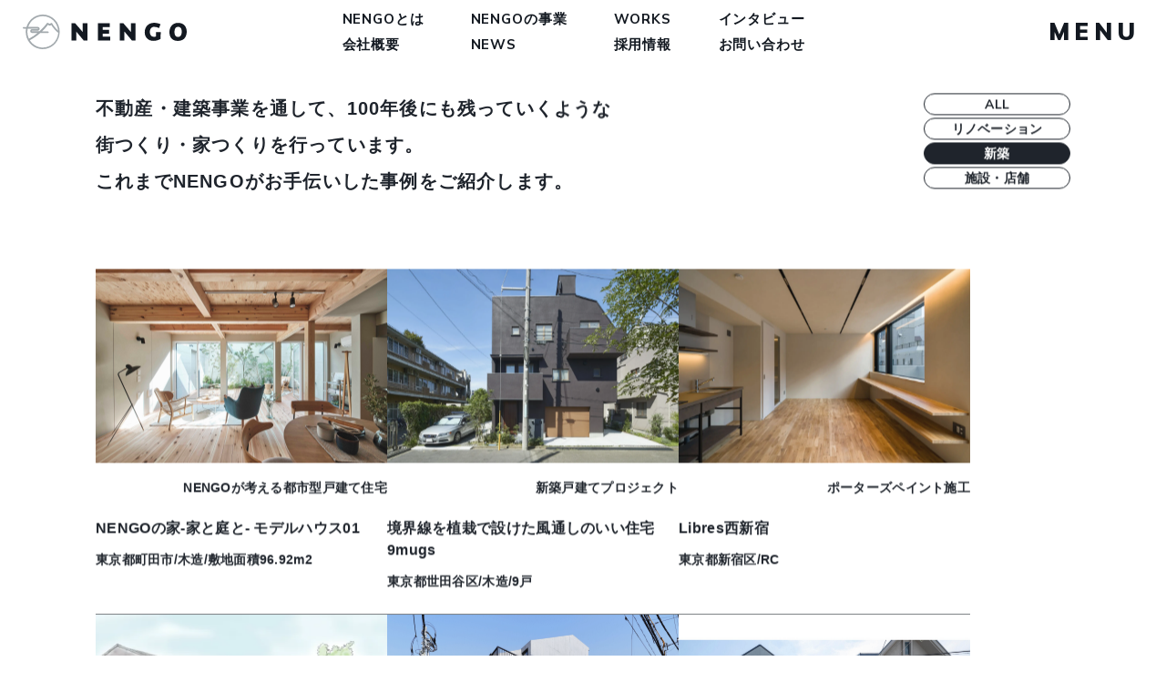

--- FILE ---
content_type: text/html; charset=UTF-8
request_url: https://nengo.jp/works/newconst/
body_size: 10753
content:
<!DOCTYPE html>
<html lang="ja">
<head>
<meta charset="utf-8"/>
<meta name="format-detection" content="telephone=no"/>
<title>新築｜WORKS｜NENGO</title>
<meta name="keywords" content="街づくり,街並み,日本の街並み,美しい街並み,江戸時代の街並み,街並み,100年後の日本,100年,施工事例,BOIL,unico川崎,PORTER'S PAINTS,ポーターズペイント"/>
<meta name="description" content="【100年後にも残っていくような街つくり、家つくり】NENGOでお手伝いした事例をご紹介します。"/>
<meta name="viewport" content="width=device-width, initial-scale=1, user-scalable=no"/>
<link rel="stylesheet" href="/assets/css/shared.css"/>
<link rel="icon" href="/assets/img/shared/favicon.ico"/>
<link rel="apple-touch-icon" href="/assets/img/shared/apple-touch-icon.png">
<link rel="icon" type="image/png" href="/assets/img/shared/android-chrome-192x192.png">
<meta name='robots' content='max-image-preview:large'/>
<style id='wp-img-auto-sizes-contain-inline-css' type='text/css'>img:is([sizes=auto i],[sizes^="auto," i]){contain-intrinsic-size:3000px 1500px}</style>
<style id='wp-emoji-styles-inline-css' type='text/css'>img.wp-smiley,img.emoji{display:inline!important;border:none!important;box-shadow:none!important;height:1em!important;width:1em!important;margin:0 .07em!important;vertical-align:-.1em!important;background:none!important;padding:0!important}</style>
<style id='wp-block-library-inline-css' type='text/css'>:root{--wp-block-synced-color:#7a00df;--wp-block-synced-color--rgb:122 , 0 , 223;--wp-bound-block-color:var(--wp-block-synced-color);--wp-editor-canvas-background:#ddd;--wp-admin-theme-color:#007cba;--wp-admin-theme-color--rgb:0 , 124 , 186;--wp-admin-theme-color-darker-10:#006ba1;--wp-admin-theme-color-darker-10--rgb:0 , 107 , 160.5;--wp-admin-theme-color-darker-20:#005a87;--wp-admin-theme-color-darker-20--rgb:0 , 90 , 135;--wp-admin-border-width-focus:2px}@media (min-resolution:192dpi){:root{--wp-admin-border-width-focus:1.5px}}.wp-element-button{cursor:pointer}:root .has-very-light-gray-background-color{background-color:#eee}:root .has-very-dark-gray-background-color{background-color:#313131}:root .has-very-light-gray-color{color:#eee}:root .has-very-dark-gray-color{color:#313131}:root .has-vivid-green-cyan-to-vivid-cyan-blue-gradient-background{background:linear-gradient(135deg,#00d084,#0693e3)}:root .has-purple-crush-gradient-background{background:linear-gradient(135deg,#34e2e4,#4721fb 50%,#ab1dfe)}:root .has-hazy-dawn-gradient-background{background:linear-gradient(135deg,#faaca8,#dad0ec)}:root .has-subdued-olive-gradient-background{background:linear-gradient(135deg,#fafae1,#67a671)}:root .has-atomic-cream-gradient-background{background:linear-gradient(135deg,#fdd79a,#004a59)}:root .has-nightshade-gradient-background{background:linear-gradient(135deg,#330968,#31cdcf)}:root .has-midnight-gradient-background{background:linear-gradient(135deg,#020381,#2874fc)}:root{--wp--preset--font-size--normal:16px;--wp--preset--font-size--huge:42px}.has-regular-font-size{font-size:1em}.has-larger-font-size{font-size:2.625em}.has-normal-font-size{font-size:var(--wp--preset--font-size--normal)}.has-huge-font-size{font-size:var(--wp--preset--font-size--huge)}.has-text-align-center{text-align:center}.has-text-align-left{text-align:left}.has-text-align-right{text-align:right}.has-fit-text{white-space:nowrap!important}#end-resizable-editor-section{display:none}.aligncenter{clear:both}.items-justified-left{justify-content:flex-start}.items-justified-center{justify-content:center}.items-justified-right{justify-content:flex-end}.items-justified-space-between{justify-content:space-between}.screen-reader-text{border:0;clip-path:inset(50%);height:1px;margin:-1px;overflow:hidden;padding:0;position:absolute;width:1px;word-wrap:normal!important}.screen-reader-text:focus{background-color:#ddd;clip-path:none;color:#444;display:block;font-size:1em;height:auto;left:5px;line-height:normal;padding:15px 23px 14px;text-decoration:none;top:5px;width:auto;z-index:100000}html :where(.has-border-color){border-style:solid}html :where([style*=border-top-color]){border-top-style:solid}html :where([style*=border-right-color]){border-right-style:solid}html :where([style*=border-bottom-color]){border-bottom-style:solid}html :where([style*=border-left-color]){border-left-style:solid}html :where([style*=border-width]){border-style:solid}html :where([style*=border-top-width]){border-top-style:solid}html :where([style*=border-right-width]){border-right-style:solid}html :where([style*=border-bottom-width]){border-bottom-style:solid}html :where([style*=border-left-width]){border-left-style:solid}html :where(img[class*=wp-image-]){height:auto;max-width:100%}:where(figure){margin:0 0 1em}html :where(.is-position-sticky){--wp-admin--admin-bar--position-offset:var(--wp-admin--admin-bar--height,0)}@media screen and (max-width:600px){html :where(.is-position-sticky){--wp-admin--admin-bar--position-offset:0}}</style><style id='global-styles-inline-css' type='text/css'>:root{--wp--preset--aspect-ratio--square:1;--wp--preset--aspect-ratio--4-3: 4/3;--wp--preset--aspect-ratio--3-4: 3/4;--wp--preset--aspect-ratio--3-2: 3/2;--wp--preset--aspect-ratio--2-3: 2/3;--wp--preset--aspect-ratio--16-9: 16/9;--wp--preset--aspect-ratio--9-16: 9/16;--wp--preset--color--black:#000;--wp--preset--color--cyan-bluish-gray:#abb8c3;--wp--preset--color--white:#fff;--wp--preset--color--pale-pink:#f78da7;--wp--preset--color--vivid-red:#cf2e2e;--wp--preset--color--luminous-vivid-orange:#ff6900;--wp--preset--color--luminous-vivid-amber:#fcb900;--wp--preset--color--light-green-cyan:#7bdcb5;--wp--preset--color--vivid-green-cyan:#00d084;--wp--preset--color--pale-cyan-blue:#8ed1fc;--wp--preset--color--vivid-cyan-blue:#0693e3;--wp--preset--color--vivid-purple:#9b51e0;--wp--preset--gradient--vivid-cyan-blue-to-vivid-purple:linear-gradient(135deg,#0693e3 0%,#9b51e0 100%);--wp--preset--gradient--light-green-cyan-to-vivid-green-cyan:linear-gradient(135deg,#7adcb4 0%,#00d082 100%);--wp--preset--gradient--luminous-vivid-amber-to-luminous-vivid-orange:linear-gradient(135deg,#fcb900 0%,#ff6900 100%);--wp--preset--gradient--luminous-vivid-orange-to-vivid-red:linear-gradient(135deg,#ff6900 0%,#cf2e2e 100%);--wp--preset--gradient--very-light-gray-to-cyan-bluish-gray:linear-gradient(135deg,#eee 0%,#a9b8c3 100%);--wp--preset--gradient--cool-to-warm-spectrum:linear-gradient(135deg,#4aeadc 0%,#9778d1 20%,#cf2aba 40%,#ee2c82 60%,#fb6962 80%,#fef84c 100%);--wp--preset--gradient--blush-light-purple:linear-gradient(135deg,#ffceec 0%,#9896f0 100%);--wp--preset--gradient--blush-bordeaux:linear-gradient(135deg,#fecda5 0%,#fe2d2d 50%,#6b003e 100%);--wp--preset--gradient--luminous-dusk:linear-gradient(135deg,#ffcb70 0%,#c751c0 50%,#4158d0 100%);--wp--preset--gradient--pale-ocean:linear-gradient(135deg,#fff5cb 0%,#b6e3d4 50%,#33a7b5 100%);--wp--preset--gradient--electric-grass:linear-gradient(135deg,#caf880 0%,#71ce7e 100%);--wp--preset--gradient--midnight:linear-gradient(135deg,#020381 0%,#2874fc 100%);--wp--preset--font-size--small:13px;--wp--preset--font-size--medium:20px;--wp--preset--font-size--large:36px;--wp--preset--font-size--x-large:42px;--wp--preset--spacing--20:.44rem;--wp--preset--spacing--30:.67rem;--wp--preset--spacing--40:1rem;--wp--preset--spacing--50:1.5rem;--wp--preset--spacing--60:2.25rem;--wp--preset--spacing--70:3.38rem;--wp--preset--spacing--80:5.06rem;--wp--preset--shadow--natural:6px 6px 9px rgba(0,0,0,.2);--wp--preset--shadow--deep:12px 12px 50px rgba(0,0,0,.4);--wp--preset--shadow--sharp:6px 6px 0 rgba(0,0,0,.2);--wp--preset--shadow--outlined:6px 6px 0 -3px #fff , 6px 6px #000;--wp--preset--shadow--crisp:6px 6px 0 #000}:where(.is-layout-flex){gap:.5em}:where(.is-layout-grid){gap:.5em}body .is-layout-flex{display:flex}.is-layout-flex{flex-wrap:wrap;align-items:center}.is-layout-flex > :is(*, div){margin:0}body .is-layout-grid{display:grid}.is-layout-grid > :is(*, div){margin:0}:where(.wp-block-columns.is-layout-flex){gap:2em}:where(.wp-block-columns.is-layout-grid){gap:2em}:where(.wp-block-post-template.is-layout-flex){gap:1.25em}:where(.wp-block-post-template.is-layout-grid){gap:1.25em}.has-black-color{color:var(--wp--preset--color--black)!important}.has-cyan-bluish-gray-color{color:var(--wp--preset--color--cyan-bluish-gray)!important}.has-white-color{color:var(--wp--preset--color--white)!important}.has-pale-pink-color{color:var(--wp--preset--color--pale-pink)!important}.has-vivid-red-color{color:var(--wp--preset--color--vivid-red)!important}.has-luminous-vivid-orange-color{color:var(--wp--preset--color--luminous-vivid-orange)!important}.has-luminous-vivid-amber-color{color:var(--wp--preset--color--luminous-vivid-amber)!important}.has-light-green-cyan-color{color:var(--wp--preset--color--light-green-cyan)!important}.has-vivid-green-cyan-color{color:var(--wp--preset--color--vivid-green-cyan)!important}.has-pale-cyan-blue-color{color:var(--wp--preset--color--pale-cyan-blue)!important}.has-vivid-cyan-blue-color{color:var(--wp--preset--color--vivid-cyan-blue)!important}.has-vivid-purple-color{color:var(--wp--preset--color--vivid-purple)!important}.has-black-background-color{background-color:var(--wp--preset--color--black)!important}.has-cyan-bluish-gray-background-color{background-color:var(--wp--preset--color--cyan-bluish-gray)!important}.has-white-background-color{background-color:var(--wp--preset--color--white)!important}.has-pale-pink-background-color{background-color:var(--wp--preset--color--pale-pink)!important}.has-vivid-red-background-color{background-color:var(--wp--preset--color--vivid-red)!important}.has-luminous-vivid-orange-background-color{background-color:var(--wp--preset--color--luminous-vivid-orange)!important}.has-luminous-vivid-amber-background-color{background-color:var(--wp--preset--color--luminous-vivid-amber)!important}.has-light-green-cyan-background-color{background-color:var(--wp--preset--color--light-green-cyan)!important}.has-vivid-green-cyan-background-color{background-color:var(--wp--preset--color--vivid-green-cyan)!important}.has-pale-cyan-blue-background-color{background-color:var(--wp--preset--color--pale-cyan-blue)!important}.has-vivid-cyan-blue-background-color{background-color:var(--wp--preset--color--vivid-cyan-blue)!important}.has-vivid-purple-background-color{background-color:var(--wp--preset--color--vivid-purple)!important}.has-black-border-color{border-color:var(--wp--preset--color--black)!important}.has-cyan-bluish-gray-border-color{border-color:var(--wp--preset--color--cyan-bluish-gray)!important}.has-white-border-color{border-color:var(--wp--preset--color--white)!important}.has-pale-pink-border-color{border-color:var(--wp--preset--color--pale-pink)!important}.has-vivid-red-border-color{border-color:var(--wp--preset--color--vivid-red)!important}.has-luminous-vivid-orange-border-color{border-color:var(--wp--preset--color--luminous-vivid-orange)!important}.has-luminous-vivid-amber-border-color{border-color:var(--wp--preset--color--luminous-vivid-amber)!important}.has-light-green-cyan-border-color{border-color:var(--wp--preset--color--light-green-cyan)!important}.has-vivid-green-cyan-border-color{border-color:var(--wp--preset--color--vivid-green-cyan)!important}.has-pale-cyan-blue-border-color{border-color:var(--wp--preset--color--pale-cyan-blue)!important}.has-vivid-cyan-blue-border-color{border-color:var(--wp--preset--color--vivid-cyan-blue)!important}.has-vivid-purple-border-color{border-color:var(--wp--preset--color--vivid-purple)!important}.has-vivid-cyan-blue-to-vivid-purple-gradient-background{background:var(--wp--preset--gradient--vivid-cyan-blue-to-vivid-purple)!important}.has-light-green-cyan-to-vivid-green-cyan-gradient-background{background:var(--wp--preset--gradient--light-green-cyan-to-vivid-green-cyan)!important}.has-luminous-vivid-amber-to-luminous-vivid-orange-gradient-background{background:var(--wp--preset--gradient--luminous-vivid-amber-to-luminous-vivid-orange)!important}.has-luminous-vivid-orange-to-vivid-red-gradient-background{background:var(--wp--preset--gradient--luminous-vivid-orange-to-vivid-red)!important}.has-very-light-gray-to-cyan-bluish-gray-gradient-background{background:var(--wp--preset--gradient--very-light-gray-to-cyan-bluish-gray)!important}.has-cool-to-warm-spectrum-gradient-background{background:var(--wp--preset--gradient--cool-to-warm-spectrum)!important}.has-blush-light-purple-gradient-background{background:var(--wp--preset--gradient--blush-light-purple)!important}.has-blush-bordeaux-gradient-background{background:var(--wp--preset--gradient--blush-bordeaux)!important}.has-luminous-dusk-gradient-background{background:var(--wp--preset--gradient--luminous-dusk)!important}.has-pale-ocean-gradient-background{background:var(--wp--preset--gradient--pale-ocean)!important}.has-electric-grass-gradient-background{background:var(--wp--preset--gradient--electric-grass)!important}.has-midnight-gradient-background{background:var(--wp--preset--gradient--midnight)!important}.has-small-font-size{font-size:var(--wp--preset--font-size--small)!important}.has-medium-font-size{font-size:var(--wp--preset--font-size--medium)!important}.has-large-font-size{font-size:var(--wp--preset--font-size--large)!important}.has-x-large-font-size{font-size:var(--wp--preset--font-size--x-large)!important}</style>
<style id='classic-theme-styles-inline-css' type='text/css'>.wp-block-button__link{color:#fff;background-color:#32373c;border-radius:9999px;box-shadow:none;text-decoration:none;padding:calc(.667em + 2px) calc(1.333em + 2px);font-size:1.125em}.wp-block-file__button{background:#32373c;color:#fff;text-decoration:none}</style>
<style type="text/css" id="wp-custom-css">.youtube{position:relative;padding-bottom:56.25%;height:0;overflow:hidden}.youtube iframe{position:absolute;top:0;left:0;width:100%;height:100%}.news-postcontent a{word-break:break-all}.works-article__contenta{word-break:break-all}</style><style type="text/css" id="c4wp-checkout-css">.woocommerce-checkout .c4wp_captcha_field{margin-bottom:10px;margin-top:15px;position:relative;display:inline-block}</style><style type="text/css" id="c4wp-v3-lp-form-css">.login #login,.login #lostpasswordform{min-width:350px!important}.wpforms-field-c4wp iframe{width:100%!important}</style><style type="text/css" id="c4wp-v3-lp-form-css">.login #login,.login #lostpasswordform{min-width:350px!important}.wpforms-field-c4wp iframe{width:100%!important}</style><script data-pagespeed-orig-type="text/javascript" src="https://nengo.jp/wp/wp-includes/js/jquery/jquery.min.js?ver=3.7.1" id="jquery-core-js" type="text/psajs" data-pagespeed-orig-index="0"></script>
<script data-pagespeed-orig-type="text/javascript" src="https://nengo.jp/wp/wp-includes/js/jquery/jquery-migrate.min.js?ver=3.4.1" id="jquery-migrate-js" type="text/psajs" data-pagespeed-orig-index="1"></script>
<link rel="EditURI" type="application/rsd+xml" title="RSD" href="https://nengo.jp/wp/xmlrpc.php?rsd"/>
<script data-pagespeed-orig-type="text/javascript" type="text/psajs" data-pagespeed-orig-index="2">(function(c,l,a,r,i,t,y){c[a]=c[a]||function(){(c[a].q=c[a].q||[]).push(arguments)};t=l.createElement(r);t.async=1;t.src="https://www.clarity.ms/tag/"+i+"?ref=wordpress";y=l.getElementsByTagName(r)[0];y.parentNode.insertBefore(t,y);})(window,document,"clarity","script","eukftvflpi");</script>
<!-- Global site tag (gtag.js) - Google Analytics -->
<script async src="https://www.googletagmanager.com/gtag/js?id=G-W7CFE843SC" type="text/psajs" data-pagespeed-orig-index="3"></script>
<script type="text/psajs" data-pagespeed-orig-index="4">window.dataLayer=window.dataLayer||[];function gtag(){dataLayer.push(arguments);}gtag('js',new Date());gtag('config','G-W7CFE843SC');</script>
<!-- End Global site tag (gtag.js) - Google Analytics -->
<!-- Global site tag (gtag.js) - Google Analytics -->
<script async src="https://www.googletagmanager.com/gtag/js?id=UA-23756256-9" type="text/psajs" data-pagespeed-orig-index="5"></script>
<script type="text/psajs" data-pagespeed-orig-index="6">window.dataLayer=window.dataLayer||[];function gtag(){dataLayer.push(arguments);}gtag('js',new Date());gtag('config','UA-23756256-9');</script>
<!-- End Global site tag (gtag.js) - Google Analytics -->
<!-- User Heat Tag -->
<script data-pagespeed-orig-type="text/javascript" type="text/psajs" data-pagespeed-orig-index="7">(function(add,cla){window['UserHeatTag']=cla;window[cla]=window[cla]||function(){(window[cla].q=window[cla].q||[]).push(arguments)},window[cla].l=1*new Date();var ul=document.createElement('script');var tag=document.getElementsByTagName('script')[0];ul.async=1;ul.src=add;tag.parentNode.insertBefore(ul,tag);})('//uh.nakanohito.jp/uhj2/uh.js','_uhtracker');_uhtracker({id:'uhtPMvw50C'});</script>
<!-- End User Heat Tag -->
<script data-pagespeed-orig-type="text/javascript" type="text/psajs" data-pagespeed-orig-index="8">(function(c,l,a,r,i,t,y){c[a]=c[a]||function(){(c[a].q=c[a].q||[]).push(arguments)};t=l.createElement(r);t.async=1;t.src="https://www.clarity.ms/tag/"+i;y=l.getElementsByTagName(r)[0];y.parentNode.insertBefore(t,y);})(window,document,"clarity","script","eukftvflpi");</script>
</head>
<body><noscript><meta HTTP-EQUIV="refresh" content="0;url='https://nengo.jp/works/newconst/?PageSpeed=noscript'" /><style><!--table,div,span,font,p{display:none} --></style><div style="display:block">Please click <a href="https://nengo.jp/works/newconst/?PageSpeed=noscript">here</a> if you are not redirected within a few seconds.</div></noscript>
<div class="wrapper" id="wrapper">
<header class="site-header">
<div class="site-header__logo">
<div class="header-logo"><a class="link-image" href="/">
<my-icon type="logo"></my-icon></a></div>
</div>
<div class="site-header__nav">
<ul class="header-menu">
<li class="header-menu__item"><a class="header-menu__link" href="/about/">NENGOとは</a></li>
<li class="header-menu__item"><a class="header-menu__link" href="/service/">NENGOの事業</a></li>
<li class="header-menu__item"><a class="header-menu__link" href="/works/">WORKS</a></li>
<li class="header-menu__item"><a class="header-menu__link" href="/interview/">インタビュー</a></li>
<li class="header-menu__item"><a class="header-menu__link" href="/about/#overview">会社概要</a></li>
<li class="header-menu__item"><a class="header-menu__link" href="/news/">NEWS</a></li>
<li class="header-menu__item"><a class="header-menu__link" href="/recruit/">採用情報</a></li>
<li class="header-menu__item"><a class="header-menu__link" href="/contact/">お問い合わせ</a></li>
</ul>
</div>
<div class="site-header__toggle">
<button class="header-menutoggle" id="navToggleButton"><span class="header-menutoggle__text"></span><i class="header-menutoggle__bartop"></i><i class="header-menutoggle__barmiddle"></i><i class="header-menutoggle__barbottom"></i></button>
</div>
</header>
<nav class="site-nav">
<div class="site-nav__inner">
<div class="nav-pc">
<div class="nav-pc__left">
<div class="nav-pc__menu">
<h2 class="title-menu"><span class="title-menu__text">MENU</span></h2>
<ul class="nav-menu">
<li class="nav-menu__item"><a class="nav-menu__link" href="/about/">NENGOとは</a></li>
<li class="nav-menu__item"><a class="nav-menu__link" href="/service/">NENGOの事業</a></li>
<li class="nav-menu__item"><a class="nav-menu__link" href="/works/">WORKS</a></li>
<li class="nav-menu__item"><a class="nav-menu__link" href="/interview/">INTERVIEW</a></li>
<li class="nav-menu__item"><a class="nav-menu__link" href="/about/#overview">会社概要</a></li>
<li class="nav-menu__item"><a class="nav-menu__link" href="/news/">NEWS</a></li>
<li class="nav-menu__item"><a class="nav-menu__link" href="/recruit/">採用情報</a></li>
<li class="nav-menu__item"><a class="nav-menu__link" href="/sitepolicy/">個人情報保護方針</a></li>
</ul>
</div>
<div class="nav-pc__access">
<h2 class="title-menu"><span class="title-menu__text">ACCESS</span></h2>
<div class="nav-access">
<p>〒213-0001<br/>神奈川県川崎市高津区溝口2丁目15番地1号</p>
<!--<p>〒158-0087<br/>東京都世田谷区玉堤2丁目15番地8号</p>-->
</div>
</div>
<div class="nav-pc__sns">
<div class="nav-sns">
<a class="nav-sns__facebook" href="https://www.facebook.com/100nengo/" target="_blank">
<my-icon type="facebook"></my-icon></a>
<a class="nav-sns__instagram" href="https://www.instagram.com/nengo_100nengo/" target="_blank">
<my-icon type="instagram"></my-icon></a></div>
<h2 class="title-menu"><span class="title-menu__text">SNS</span></h2>
</div>
</div>
<div class="nav-pc__right">
<h2 class="title-menu"><span class="title-menu__text">CONTACT</span></h2>
<div class="nav-pc__contact">
<div class="nav-contactboard">
<div class="nav-contactboard__bg"><img class="object-fit-cover" src="/assets/img/shared/bg-nav-private.jpg" alt=""/></div>
<h3 class="nav-contactboard__title"><span>個人のお客様</span></h3>
<ul class="nav-contactboard__list">
<li>新築・リノベーション工事を<br/>お考えの方</li>
<li>中古マンションや建物を購入し、<br/>リノベーションをご検討の方</li>
<li>ポーターズペイントをご検討の方</li>
<li>家を買いたい、売りたい方</li>
<li>家を貸したい、借りたい方</li>
<li>断熱工事をご検討の方</li>
</ul>
<div class="nav-contactboard__button"><a href="/contact/">CONTACT</a></div>
</div>
<div class="nav-contactboard">
<div class="nav-contactboard__bg"><img class="object-fit-cover" src="/assets/img/shared/bg-nav-company.jpg" alt=""/></div>
<h3 class="nav-contactboard__title"><span>法人のお客様</span></h3>
<ul class="nav-contactboard__list">
<li>リノベーション、新築工事等の<br/>施工会社をお探しの方</li>
<li>耐火被覆・断熱工事、大規模修繕工事の施工会社をお探しの方</li>
<li>ポーターズペイント・左官など、<br/>特殊塗装工事の施工会社をお探しの方</li>
</ul>
<div class="nav-contactboard__button"><a href="/contact/company/">CONTACT</a></div>
</div>
<div class="nav-contactboard">
<div class="nav-contactboard__bg"><img class="object-fit-cover" src="/assets/img/shared/bg-nav-owner.jpg" alt=""/></div>
<h3 class="nav-contactboard__title"><span>地主・オーナーさま</span></h3>
<ul class="nav-contactboard__list">
<li>持っている土地や建物の<br/>利活用をお考えの方</li>
<li>持っている土地や建物の建て替えやリノベーションをご検討の方</li>
<li>賃貸併用住宅の建設をお考えの方</li>
</ul>
<div class="nav-contactboard__button"><a href="/contact/owner/">CONTACT</a></div>
</div>
</div>
<div class="nav-pc__links">
<div class="nav-banners"><a class="nav-banners__porter link-image" href="https://porters-paints.com/" target="_blank"><img src="/assets/img/shared/banner-POP_Rev.png" alt="PORTER'S -ORIGINAL- PAINTS"/></a><a class="nav-banners__koumuten link-image" href="/komuten/">
<picture>
<source media="(min-width:769px)" srcset="/assets/img/shared/banner-nav--koumuten.png"/><img src="/assets/img/shared/banner-nav--koumuten@mobile.png" alt="NENGO工務店 100人の設計士とタッグを組んできたNENGOの工務店チームはこちら"/>
</picture></a></div>
<div class="nav-pc__contactbutton"><a class="button-footercontact" href="/contact/">お問い合わせ</a></div>
</div>
</div>
<div class="nav-pc__footer">
<p class="footer-copyright">Copyright © 2022 NENGO ALL RIGHT RESERVED.</p>
</div>
</div>
<div class="nav-mobile">
<div class="nav-mobile__tab" data-current="navMobileMenu">
<div class="nav-mobile__tabitem is-active" aria-controls="navMobileMenu">MENU</div>
<div class="nav-mobile__tabline"></div>
<div class="nav-mobile__tabitem" aria-controls="navMobileContact">CONTACT</div>
</div>
<div class="nav-mobile__main">
<div class="nav-mobile__content is-active" id="navMobileMenu">
<div class="nav-mobile__menu">
<ul class="nav-menu">
<li class="nav-menu__item"><a class="nav-menu__link" href="/about/">NENGOとは</a></li>
<li class="nav-menu__item"><a class="nav-menu__link" href="/service/">NENGOの事業</a></li>
<li class="nav-menu__item"><a class="nav-menu__link" href="/works/">WORKS</a></li>
<li class="nav-menu__item"><a class="nav-menu__link" href="/interview/">INTERVIEW</a></li>
<li class="nav-menu__item"><a class="nav-menu__link" href="/about/#overview">会社概要</a></li>
<li class="nav-menu__item"><a class="nav-menu__link" href="/news/">NEWS</a></li>
<li class="nav-menu__item"><a class="nav-menu__link" href="/recruit/">採用情報</a></li>
</ul>
</div>
<div class="nav-mobile__sns">
<div class="nav-sns">
<a class="nav-sns__facebook" href="https://www.facebook.com/100nengo/" target="_blank">
<my-icon type="facebook"></my-icon></a>
<a class="nav-sns__instagram" href="https://www.instagram.com/nengo_100nengo/" target="_blank">
<my-icon type="instagram"></my-icon></a></div>
</div>
<div class="nav-mobile__banners">
<div class="nav-banners"><a class="nav-banners__porter link-image" href="https://porters-paints.com/" target="_blank"><img src="/assets/img/shared/banner-POP_Rev.png" alt="PORTER'S -ORIGINAL- PAINTS"/></a>
<a class="nav-banners__koumuten link-image" href="/komuten/">
<picture>
<source media="(min-width:769px)" srcset="/assets/img/shared/banner-nav--koumuten.png"/><img src="/assets/img/shared/banner-nav--koumuten@mobile.png" alt="NENGO工務店 100人の設計士とタッグを組んできたNENGOの工務店チームはこちら"/>
</picture></a></div>
</div>
</div>
<div class="nav-mobile__content" id="navMobileContact">
<div class="nav-mobile__contact"><a class="nav-contactbutton" href="/contact/">
<div class="nav-contactbutton__bg"><img class="object-fit-cover" src="/assets/img/shared/bg-nav-private@mobile.jpg" alt=""/></div>
<div class="nav-contactbutton__text">個人のお客様</div></a><a class="nav-contactbutton" href="/contact/?tab=owner">
<div class="nav-contactbutton__bg"><img class="object-fit-cover" src="/assets/img/shared/bg-nav-owner@mobile.jpg" alt=""/></div>
<div class="nav-contactbutton__text">地主・オーナーさま</div></a><a class="nav-contactbutton" href="/contact/?tab=company">
<div class="nav-contactbutton__bg"><img class="object-fit-cover" src="/assets/img/shared/bg-nav-company@mobile.jpg" alt=""/></div>
<div class="nav-contactbutton__text">法人のお客様</div></a></div>
</div>
</div>
<div class="nav-mobile__footer"><a class="button-footercontact" href="/contact/">お問い合わせ</a></div>
</div>
</div>
</nav>
<main class="main main--works">
<section class="inner">
<div class="works-header">
<div class="works-header__copy js-scroll-fadeUp">
<p>不動産・建築事業を通して、100年後にも残っていくような街つくり・家つくりを行っています。<br/>これまでNENGOがお手伝いした事例をご紹介します。</p>
</div>
<div class="works-header__filter js-scroll-fadeUp">
<a href="/works/" class="button-category">ALL</a>
<a href="/works/renove/" class="button-category">リノベーション</a>
<a href="/works/newconst/" class="button-category is-active">新築</a>
<a href="/works/inst_store/" class="button-category">施設・店舗</a>
</div>
</div>
<div class="works-body">
<div class="news-archives">
<div class="news-archives__item js-scroll-fadeUp">
<a class="works-archivesCard" href="https://nengo.jp/works/2023/11/nhousemh01/">
<figure class="works-archivesCard__image"><img class="object-fit-cover" src="https://nengo.jp/wp/wp-content/uploads/2023/11/select_01-scaled.jpg" alt="NENGOの家-家と庭と- モデルハウス01"/></figure>
<div class="works-archivesCard__content">
<p class="works-archivesCard__category">NENGOが考える都市型戸建て住宅</p>
<h2 class="works-archivesCard__title">NENGOの家-家と庭と- モデルハウス01</h2>
<p class="works-archivesCard__copy">東京都町田市/木造/敷地面積96.92m2</p>
</div>
</a>
</div>
<div class="news-archives__item js-scroll-fadeUp">
<a class="works-archivesCard" href="https://nengo.jp/works/2023/02/9mugs/">
<figure class="works-archivesCard__image"><img class="object-fit-cover" src="https://nengo.jp/wp/wp-content/uploads/2023/02/AC9I8056.jpg" alt="境界線を植栽で設けた風通しのいい住宅<br/>9mugs"/></figure>
<div class="works-archivesCard__content">
<p class="works-archivesCard__category">新築戸建てプロジェクト</p>
<h2 class="works-archivesCard__title">境界線を植栽で設けた風通しのいい住宅<br/>9mugs</h2>
<p class="works-archivesCard__copy">東京都世田谷区/木造/9戸</p>
</div>
</a>
</div>
<div class="news-archives__item js-scroll-fadeUp">
<a class="works-archivesCard" href="https://nengo.jp/works/2022/11/libresnishishinjuku/">
<figure class="works-archivesCard__image"><img class="object-fit-cover" src="https://nengo.jp/wp/wp-content/uploads/2022/11/b53eec2c1b72c23c5d8976b1fa0b9391.jpg" alt="Libres西新宿"/></figure>
<div class="works-archivesCard__content">
<p class="works-archivesCard__category">ポーターズペイント施工</p>
<h2 class="works-archivesCard__title">Libres西新宿</h2>
<p class="works-archivesCard__copy">東京都新宿区/RC</p>
</div>
</a>
</div>
<div class="news-archives__item js-scroll-fadeUp">
<a class="works-archivesCard" href="https://nengo.jp/works/2021/05/8560-2/">
<figure class="works-archivesCard__image"><img class="object-fit-cover" src="https://nengo.jp/wp/wp-content/uploads/2023/06/054e52a8130a3813bb17b995a93f3829.jpg" alt="住人が主役になる賃貸　宇奈根コーポラティブヴィレッジ"/></figure>
<div class="works-archivesCard__content">
<p class="works-archivesCard__category">コーポラティブヴィレッジ</p>
<h2 class="works-archivesCard__title">住人が主役になる賃貸　宇奈根コーポラティブヴィレッジ</h2>
<p class="works-archivesCard__copy">東京都世田谷区/木造2階建/長屋11戸・戸建２戸</p>
</div>
</a>
</div>
<div class="news-archives__item js-scroll-fadeUp">
<a class="works-archivesCard" href="https://nengo.jp/works/2020/11/grau/">
<figure class="works-archivesCard__image"><img class="object-fit-cover" src="https://nengo.jp/wp/wp-content/uploads/2022/03/20-04-29_004-2-scaled.jpg" alt="世田谷松原「GRAU」"/></figure>
<div class="works-archivesCard__content">
<p class="works-archivesCard__category">コーポラティブハウス</p>
<h2 class="works-archivesCard__title">世田谷松原「GRAU」</h2>
<p class="works-archivesCard__copy">世田谷区松原/RC/14戸/429.23m2</p>
</div>
</a>
</div>
<div class="news-archives__item js-scroll-fadeUp">
<a class="works-archivesCard" href="https://nengo.jp/works/2020/06/todoroki100/">
<figure class="works-archivesCard__image"><img class="object-fit-cover" src="https://nengo.jp/wp/wp-content/uploads/2021/12/TODOROKI_2-scaled.jpg" alt="等々力渓谷の豊かな緑に寄り添い、<br/>美しい街並みに暮らす<br/>「等々力街区計画」"/></figure>
<div class="works-archivesCard__content">
<p class="works-archivesCard__category">街区計画デザイン+新築住宅3棟＋既存住宅リノベーション</p>
<h2 class="works-archivesCard__title">等々力渓谷の豊かな緑に寄り添い、<br/>美しい街並みに暮らす<br/>「等々力街区計画」</h2>
<p class="works-archivesCard__copy">東京都世田谷区/木造</p>
</div>
</a>
</div>
<div class="news-archives__item js-scroll-fadeUp">
<a class="works-archivesCard" href="https://nengo.jp/works/2020/04/megurohaus/">
<figure class="works-archivesCard__image"><img class="object-fit-cover" src="https://nengo.jp/wp/wp-content/uploads/2023/01/f766d7fa033b7ae611185934f46ea1f0.jpg" alt="MEGUROHAUS"/></figure>
<div class="works-archivesCard__content">
<p class="works-archivesCard__category">コーポラティブハウス</p>
<h2 class="works-archivesCard__title">MEGUROHAUS</h2>
<p class="works-archivesCard__copy">東京都品川区/RC/5戸</p>
</div>
</a>
</div>
<div class="news-archives__item js-scroll-fadeUp">
<a class="works-archivesCard" href="https://nengo.jp/works/2019/04/cerezonakameguro/">
<figure class="works-archivesCard__image"><img class="object-fit-cover" src="https://nengo.jp/wp/wp-content/uploads/2019/04/AC9I7196S.jpg" alt="Cerezo中目黒"/></figure>
<div class="works-archivesCard__content">
<p class="works-archivesCard__category">コーポラティブハウス</p>
<h2 class="works-archivesCard__title">Cerezo中目黒</h2>
<p class="works-archivesCard__copy">東京都目黒区/RC/9戸</p>
</div>
</a>
</div>
<div class="news-archives__item js-scroll-fadeUp">
<a class="works-archivesCard" href="https://nengo.jp/works/2019/04/hanegi/">
<figure class="works-archivesCard__image"><img class="object-fit-cover" src="https://nengo.jp/wp/wp-content/uploads/2022/02/meidaimae2_01.jpg" alt="街と人とみどりの共栄する住宅<br>HANEGI⁺"/></figure>
<div class="works-archivesCard__content">
<p class="works-archivesCard__category">コーポラティブハウス</p>
<h2 class="works-archivesCard__title">街と人とみどりの共栄する住宅<br>HANEGI⁺</h2>
<p class="works-archivesCard__copy">東京都世田谷区/RC/10戸</p>
</div>
</a>
</div>
</div>
<div class="news-pager js-scroll-fadeUp">
<div class="paging">
<span class="paging2">
<span class="current_page">1</span>
<a href='https://nengo.jp/works/newconst/page/2/' class="link_page">2</a>
</span>
<span class="paging3">...<a href="https://nengo.jp/works/newconst/page/2/" class="link_next">NEXT</a></span>
</div>
</div>
</div>
</section>
</main>
<footer class="site-footer">
<div class="site-footer__container">
<div class="site-footer__header"><a class="link-image footer-logo" href="/">
<my-icon type="logo"></my-icon></a></div>
<div class="site-footer__body">
<div class="site-footer__menu">
<h3 class="title-menu footer-title"><span class="title-menu__text">MENU</span></h3>
<ul class="footer-menu">
<li class="footer-menu__item"><a class="footer-menu__link" href="/about/">NENGOとは</a></li>
<li class="footer-menu__item"><a class="footer-menu__link" href="/service/">NENGOの事業</a></li>
<li class="footer-menu__item"><a class="footer-menu__link" href="/works/">WORKS</a></li>
<li class="footer-menu__item"><a class="footer-menu__link" href="/interview/">INTERVIEW</a></li>
<li class="footer-menu__item"><a class="footer-menu__link" href="/staff/">NENGO STAFF</a></li>
<li class="footer-menu__item"><a class="footer-menu__link" href="/news/">NEWS</a></li>
<li class="footer-menu__item"><a class="footer-menu__link" href="/recruit/">採用情報</a></li>
<li class="footer-menu__item"><a class="footer-menu__link" href="/sitepolicy/">個人情報保護方針</a></li>
<li class="footer-menu__item"><a class="footer-menu__link" href="/news/2023/11/mailmagazine/">メールマガジン</a></li>
</ul>
</div>
<div class="site-footer__access">
<h3 class="title-menu footer-title"><span class="title-menu__text">ACCESS</span></h3>
<div class="footer-access">
<p>〒213-0001<br class="hidden--mobile"/>神奈川県川崎市高津区溝口2丁目15番地1号</p>
<!--<p>〒158-0087<br class="hidden--mobile"/>東京都世田谷区玉堤2丁目15番地8号</p>-->
</div>
<div class="site-footer__links">
<div class="footer-sns">
<a class="footer-sns__facebook" href="https://www.facebook.com/100nengo/" target="_blank"><my-icon type="facebook"></my-icon></a>
<a class="footer-sns__instagram" href="https://www.instagram.com/nengo_100nengo/" target="_blank"><my-icon type="instagram"></my-icon></a></div>
<div class="footer-contact"><a class="button-footercontact" href="/contact/">お問い合わせ</a></div>
</div>
</div>
<div class="site-footer__banners">
<div class="site-footer__porter">
<a class="link-image" href="https://porters-paints.com/" target="_blank"><img src="/assets/img/shared/banner-POP_Rev.png" alt="PORTER'S -ORIGINAL- PAINTS"/></a>
</div>
<div class="site-footer__othersites">
<div class="footer-othersites">
<a class="footer-othersites__banner" href="/komuten/"><img src="/assets/img/shared/banner-footer--koumuten-20251225.png" alt="NENGO工務店 100人の設計士とタッグを組んできたNENGOの工務店チームはこちら"/></a>
<a class="footer-othersites__banner" href="https://hatazao.com/" target="_blank"><img src="/assets/img/shared/banner-footer--theflag.png" alt="旗竿地の家　THE FLAG"/></a>
<a class="footer-othersites__banner" href="https://onboro.net/" target="_blank"><img src="/assets/img/shared/banner-footer--onboro.png" alt="おんぼろ不動産マーケット あなたをハッピーにする不動産会社です。"/></a>
<a class="footer-othersites__banner" href="https://boilboilboil.jp/" target="_blank"><img src="/assets/img/shared/banner-footer--BOIL.png" alt="BOIL 高津の歴史を紡ぎながらさらなる価値を創造するリノベーション複合施設"/></a>
<a class="footer-othersites__banner" href="https://nengo-roots.jp/" target="_blank"><img src="/assets/img/shared/banner-footer--chikyuboueitai.png" alt="NENGO 地球防衛隊"/></a>
<a class="footer-othersites__banner" href="https://shitateru.nengo.jp/" target="_blank"><img src="/assets/img/shared/banner-footer--chintai.png" alt="NENGO 仕立てる賃貸"/></a>
</div>
</div>
</div>
</div>
<div class="site-footer__footer">
<p class="footer-copyright">Copyright &copy; 2022 NENGO ALL RIGHT RESERVED.</p>
</div>
</div>
</footer>
</div>
<script src="/assets/js/lib.js" type="text/psajs" data-pagespeed-orig-index="9"></script>
<script src="/assets/js/script.js" type="text/psajs" data-pagespeed-orig-index="10"></script>
<script type="speculationrules">
{"prefetch":[{"source":"document","where":{"and":[{"href_matches":"/*"},{"not":{"href_matches":["/wp/wp-*.php","/wp/wp-admin/*","/wp/wp-content/uploads/*","/wp/wp-content/*","/wp/wp-content/plugins/*","/wp/wp-content/themes/nengo/*","/*\\?(.+)"]}},{"not":{"selector_matches":"a[rel~=\"nofollow\"]"}},{"not":{"selector_matches":".no-prefetch, .no-prefetch a"}}]},"eagerness":"conservative"}]}
</script>
<script data-pagespeed-orig-type="text/javascript" id="wpfront-scroll-top-js-extra" type="text/psajs" data-pagespeed-orig-index="11">//<![CDATA[
var wpfront_scroll_top_data={"data":{"css":"#wpfront-scroll-top-container{position:fixed;cursor:pointer;z-index:9999;border:none;outline:none;background-color:rgba(0,0,0,0);box-shadow:none;outline-style:none;text-decoration:none;opacity:0;display:none;align-items:center;justify-content:center;margin:0;padding:0}#wpfront-scroll-top-container.show{display:flex;opacity:1}#wpfront-scroll-top-container .sr-only{position:absolute;width:1px;height:1px;padding:0;margin:-1px;overflow:hidden;clip:rect(0,0,0,0);white-space:nowrap;border:0}#wpfront-scroll-top-container .text-holder{padding:3px 10px;-webkit-border-radius:3px;border-radius:3px;-webkit-box-shadow:4px 4px 5px 0px rgba(50,50,50,.5);-moz-box-shadow:4px 4px 5px 0px rgba(50,50,50,.5);box-shadow:4px 4px 5px 0px rgba(50,50,50,.5)}#wpfront-scroll-top-container{right:20px;bottom:20px;}#wpfront-scroll-top-container img{width:40px;height:40px;}#wpfront-scroll-top-container .text-holder{color:#ffffff;background-color:#000000;width:40px;height:40px;line-height:40px;}#wpfront-scroll-top-container .text-holder:hover{background-color:#000000;}#wpfront-scroll-top-container i{color:#000000;}","html":"\u003Cbutton id=\"wpfront-scroll-top-container\" aria-label=\"\" title=\"\" \u003E\u003Cimg src=\"https://nengo.jp/wp/wp-content/plugins/wpfront-scroll-top/includes/assets/icons/1.png\" alt=\"\" title=\"\"\u003E\u003C/button\u003E","data":{"hide_iframe":false,"button_fade_duration":200,"auto_hide":false,"auto_hide_after":2,"scroll_offset":100,"button_opacity":0.8000000000000000444089209850062616169452667236328125,"button_action":"top","button_action_element_selector":"","button_action_container_selector":"html, body","button_action_element_offset":0,"scroll_duration":400}}};
//]]></script>
<script data-pagespeed-orig-type="text/javascript" src="https://nengo.jp/wp/wp-content/plugins/wpfront-scroll-top/includes/assets/wpfront-scroll-top.min.js?ver=3.0.1.09211" id="wpfront-scroll-top-js" type="text/psajs" data-pagespeed-orig-index="12"></script>
<script id="wp-emoji-settings" type="application/json">
{"baseUrl":"https://s.w.org/images/core/emoji/17.0.2/72x72/","ext":".png","svgUrl":"https://s.w.org/images/core/emoji/17.0.2/svg/","svgExt":".svg","source":{"concatemoji":"https://nengo.jp/wp/wp-includes/js/wp-emoji-release.min.js?ver=314c2dbf98cabf949679039026cc8d39"}}
</script>
<script type="module">
/* <![CDATA[ */
/*! This file is auto-generated */
const a=JSON.parse(document.getElementById("wp-emoji-settings").textContent),o=(window._wpemojiSettings=a,"wpEmojiSettingsSupports"),s=["flag","emoji"];function i(e){try{var t={supportTests:e,timestamp:(new Date).valueOf()};sessionStorage.setItem(o,JSON.stringify(t))}catch(e){}}function c(e,t,n){e.clearRect(0,0,e.canvas.width,e.canvas.height),e.fillText(t,0,0);t=new Uint32Array(e.getImageData(0,0,e.canvas.width,e.canvas.height).data);e.clearRect(0,0,e.canvas.width,e.canvas.height),e.fillText(n,0,0);const a=new Uint32Array(e.getImageData(0,0,e.canvas.width,e.canvas.height).data);return t.every((e,t)=>e===a[t])}function p(e,t){e.clearRect(0,0,e.canvas.width,e.canvas.height),e.fillText(t,0,0);var n=e.getImageData(16,16,1,1);for(let e=0;e<n.data.length;e++)if(0!==n.data[e])return!1;return!0}function u(e,t,n,a){switch(t){case"flag":return n(e,"\ud83c\udff3\ufe0f\u200d\u26a7\ufe0f","\ud83c\udff3\ufe0f\u200b\u26a7\ufe0f")?!1:!n(e,"\ud83c\udde8\ud83c\uddf6","\ud83c\udde8\u200b\ud83c\uddf6")&&!n(e,"\ud83c\udff4\udb40\udc67\udb40\udc62\udb40\udc65\udb40\udc6e\udb40\udc67\udb40\udc7f","\ud83c\udff4\u200b\udb40\udc67\u200b\udb40\udc62\u200b\udb40\udc65\u200b\udb40\udc6e\u200b\udb40\udc67\u200b\udb40\udc7f");case"emoji":return!a(e,"\ud83e\u1fac8")}return!1}function f(e,t,n,a){let r;const o=(r="undefined"!=typeof WorkerGlobalScope&&self instanceof WorkerGlobalScope?new OffscreenCanvas(300,150):document.createElement("canvas")).getContext("2d",{willReadFrequently:!0}),s=(o.textBaseline="top",o.font="600 32px Arial",{});return e.forEach(e=>{s[e]=t(o,e,n,a)}),s}function r(e){var t=document.createElement("script");t.src=e,t.defer=!0,document.head.appendChild(t)}a.supports={everything:!0,everythingExceptFlag:!0},new Promise(t=>{let n=function(){try{var e=JSON.parse(sessionStorage.getItem(o));if("object"==typeof e&&"number"==typeof e.timestamp&&(new Date).valueOf()<e.timestamp+604800&&"object"==typeof e.supportTests)return e.supportTests}catch(e){}return null}();if(!n){if("undefined"!=typeof Worker&&"undefined"!=typeof OffscreenCanvas&&"undefined"!=typeof URL&&URL.createObjectURL&&"undefined"!=typeof Blob)try{var e="postMessage("+f.toString()+"("+[JSON.stringify(s),u.toString(),c.toString(),p.toString()].join(",")+"));",a=new Blob([e],{type:"text/javascript"});const r=new Worker(URL.createObjectURL(a),{name:"wpTestEmojiSupports"});return void(r.onmessage=e=>{i(n=e.data),r.terminate(),t(n)})}catch(e){}i(n=f(s,u,c,p))}t(n)}).then(e=>{for(const n in e)a.supports[n]=e[n],a.supports.everything=a.supports.everything&&a.supports[n],"flag"!==n&&(a.supports.everythingExceptFlag=a.supports.everythingExceptFlag&&a.supports[n]);var t;a.supports.everythingExceptFlag=a.supports.everythingExceptFlag&&!a.supports.flag,a.supports.everything||((t=a.source||{}).concatemoji?r(t.concatemoji):t.wpemoji&&t.twemoji&&(r(t.twemoji),r(t.wpemoji)))});
//# sourceURL=https://nengo.jp/wp/wp-includes/js/wp-emoji-loader.min.js
/* ]]> */
</script>
<script type="text/javascript" src="/pagespeed_static/js_defer.I4cHjq6EEP.js"></script></body>
</html>

--- FILE ---
content_type: text/css
request_url: https://nengo.jp/assets/css/shared.css
body_size: 55571
content:
@charset "UTF-8";
@import url('https://fonts.googleapis.com/css2?family=Manrope:wght@200&family=Mulish:wght@400;700;800;900&display=swap');
/*
suffix
560px < landscape <= 768px < tablet <= 1024px < laptop <= 1366px < desktop
        mobile    <= 768px
*/
:root {
  --font-family-base: '游ゴシック体', YuGothic, '游ゴシック Medium', 'Yu Gothic Medium',
    '游ゴシック', 'Yu Gothic', sans-serif;
  --font-family-mix: 'Mulish', YuGothic, '游ゴシック Medium', 'Yu Gothic Medium', '游ゴシック',
    'Yu Gothic', sans-serif;
  --font-family-latin: 'Mulish', sans-serif;
  --font-size-body: 14px;
  --font-size-h2: 20px;
  --font-size-h2-large: 24px;
  --font-size-h2-en: 24px;
  --font-size-h4-en: 14px;
  --font-size-h3-large: 20px;
  --font-size-h3: 18px;
  --line-height-body: 2;
  --color-text-base: #131921;
  --color-text-red: #cc0000;
  --color-text-grey: #c5c8ca;
  --color-primary: #a2a9ad;
  --color-blue: #c7d4dd;
  --color-black: #131921;
  --color-bg-grey: #e8ebed;
  --color-bg-lightgrey: #f8f8f8;
  --color-bg-darkgrey: #c5c8ca;
  --color-bg-footer: #b0b3b4;
  --gutter: 25px;
  --inner: 1070px;
  --header-height: 70px;
}
@media (min-width: 768px) {
  :root {
    --font-size-body: 16px;
    --header-height: 70px;
    --font-size-h2: 28px;
    --font-size-h2-en: 37px;
    --font-size-h2-large: 40px;
    --font-size-h3-large: 24px;
    --font-size-h3: 22px;
    --font-size-h4-en: 18px;
  }
}

@media (min-width: 768px) {
  .site-header.is-scrolled {
    --header-height: 40px;
  }
}

/* RESET */
html,
body,
div,
span,
applet,
object,
iframe,
h1,
h2,
h3,
h4,
h5,
h6,
p,
blockquote,
pre,
a,
abbr,
acronym,
address,
big,
cite,
code,
del,
dfn,
em,
img,
ins,
kbd,
q,
s,
samp,
small,
strike,
strong,
sub,
sup,
tt,
var,
b,
u,
i,
center,
dl,
dt,
dd,
ol,
ul,
li,
fieldset,
form,
label,
legend,
table,
caption,
tbody,
tfoot,
thead,
tr,
th,
td,
article,
aside,
canvas,
details,
embed,
figure,
figcaption,
footer,
header,
hgroup,
menu,
nav,
output,
ruby,
section,
summary,
time,
mark,
audio,
video,
hr {
  margin: 0;
  padding: 0;
  border: 0;
  font-style: normal;
  font-weight: normal;
  font-size: 100%;
  vertical-align: baseline;
  text-align: left;
  text-decoration: none;
}

article,
aside,
details,
figcaption,
figure,
footer,
header,
hgroup,
menu,
nav,
section,
main,
picture {
  display: block;
}

html {
  overflow-y: scroll;
}

blockquote,
q {
  quotes: none;
}

blockquote:before,
blockquote:after,
q:before,
q:after {
  content: '';
  content: none;
}

input,
button,
textarea,
select {
  margin: 0;
  padding: 0;
  background: none;
  border: none;
  border-radius: 0;
  outline: none;
  -webkit-appearance: none;
  appearance: none;
}

select::-ms-expand {
  display: none;
}

ol,
ul {
  list-style: none;
}

table {
  border-collapse: collapse;
  border-spacing: 0;
}

caption,
th {
  text-align: left;
}

a:focus {
  outline: none;
}

a,
span,
small,
strong,
em {
  color: inherit;
  font-weight: inherit;
}

/**
 * Swiper 8.4.2
 * Most modern mobile touch slider and framework with hardware accelerated transitions
 * https://swiperjs.com
 *
 * Copyright 2014-2022 Vladimir Kharlampidi
 *
 * Released under the MIT License
 *
 * Released on: September 15, 2022
 */
@font-face {
  font-family: swiper-icons;
  src: url('data:application/font-woff;charset=utf-8;base64, [base64]//wADZ2x5ZgAAAywAAADMAAAD2MHtryVoZWFkAAABbAAAADAAAAA2E2+eoWhoZWEAAAGcAAAAHwAAACQC9gDzaG10eAAAAigAAAAZAAAArgJkABFsb2NhAAAC0AAAAFoAAABaFQAUGG1heHAAAAG8AAAAHwAAACAAcABAbmFtZQAAA/gAAAE5AAACXvFdBwlwb3N0AAAFNAAAAGIAAACE5s74hXjaY2BkYGAAYpf5Hu/j+W2+MnAzMYDAzaX6QjD6/4//Bxj5GA8AuRwMYGkAPywL13jaY2BkYGA88P8Agx4j+/8fQDYfA1AEBWgDAIB2BOoAeNpjYGRgYNBh4GdgYgABEMnIABJzYNADCQAACWgAsQB42mNgYfzCOIGBlYGB0YcxjYGBwR1Kf2WQZGhhYGBiYGVmgAFGBiQQkOaawtDAoMBQxXjg/wEGPcYDDA4wNUA2CCgwsAAAO4EL6gAAeNpj2M0gyAACqxgGNWBkZ2D4/wMA+xkDdgAAAHjaY2BgYGaAYBkGRgYQiAHyGMF8FgYHIM3DwMHABGQrMOgyWDLEM1T9/w8UBfEMgLzE////P/5//f/V/xv+r4eaAAeMbAxwIUYmIMHEgKYAYjUcsDAwsLKxc3BycfPw8jEQA/[base64]/uznmfPFBNODM2K7MTQ45YEAZqGP81AmGGcF3iPqOop0r1SPTaTbVkfUe4HXj97wYE+yNwWYxwWu4v1ugWHgo3S1XdZEVqWM7ET0cfnLGxWfkgR42o2PvWrDMBSFj/IHLaF0zKjRgdiVMwScNRAoWUoH78Y2icB/yIY09An6AH2Bdu/UB+yxopYshQiEvnvu0dURgDt8QeC8PDw7Fpji3fEA4z/PEJ6YOB5hKh4dj3EvXhxPqH/SKUY3rJ7srZ4FZnh1PMAtPhwP6fl2PMJMPDgeQ4rY8YT6Gzao0eAEA409DuggmTnFnOcSCiEiLMgxCiTI6Cq5DZUd3Qmp10vO0LaLTd2cjN4fOumlc7lUYbSQcZFkutRG7g6JKZKy0RmdLY680CDnEJ+UMkpFFe1RN7nxdVpXrC4aTtnaurOnYercZg2YVmLN/d/gczfEimrE/fs/bOuq29Zmn8tloORaXgZgGa78yO9/cnXm2BpaGvq25Dv9S4E9+5SIc9PqupJKhYFSSl47+Qcr1mYNAAAAeNptw0cKwkAAAMDZJA8Q7OUJvkLsPfZ6zFVERPy8qHh2YER+3i/BP83vIBLLySsoKimrqKqpa2hp6+jq6RsYGhmbmJqZSy0sraxtbO3sHRydnEMU4uR6yx7JJXveP7WrDycAAAAAAAH//wACeNpjYGRgYOABYhkgZgJCZgZNBkYGLQZtIJsFLMYAAAw3ALgAeNolizEKgDAQBCchRbC2sFER0YD6qVQiBCv/H9ezGI6Z5XBAw8CBK/m5iQQVauVbXLnOrMZv2oLdKFa8Pjuru2hJzGabmOSLzNMzvutpB3N42mNgZGBg4GKQYzBhYMxJLMlj4GBgAYow/P/PAJJhLM6sSoWKfWCAAwDAjgbRAAB42mNgYGBkAIIbCZo5IPrmUn0hGA0AO8EFTQAA');
  font-weight: 400;
  font-style: normal;
}
:root {
  --swiper-theme-color: #007aff;
}

.swiper {
  margin-left: auto;
  margin-right: auto;
  position: relative;
  overflow: hidden;
  list-style: none;
  padding: 0;
  z-index: 1;
}

.swiper-vertical > .swiper-wrapper {
  -webkit-box-orient: vertical;
  -webkit-box-direction: normal;
  -ms-flex-direction: column;
  flex-direction: column;
}

.swiper-wrapper {
  position: relative;
  width: 100%;
  height: 100%;
  z-index: 1;
  display: -webkit-box;
  display: -ms-flexbox;
  display: flex;
  -webkit-transition-property: -webkit-transform;
  transition-property: -webkit-transform;
  -o-transition-property: transform;
  transition-property: transform;
  transition-property: transform, -webkit-transform;
  -webkit-box-sizing: content-box;
  box-sizing: content-box;
}

.swiper-android .swiper-slide,
.swiper-wrapper {
  -webkit-transform: translate3d(0px, 0, 0);
  transform: translate3d(0px, 0, 0);
}

.swiper-pointer-events {
  -ms-touch-action: pan-y;
  touch-action: pan-y;
}

.swiper-pointer-events.swiper-vertical {
  -ms-touch-action: pan-x;
  touch-action: pan-x;
}

.swiper-slide {
  -ms-flex-negative: 0;
  flex-shrink: 0;
  width: 100%;
  height: 100%;
  position: relative;
  -webkit-transition-property: -webkit-transform;
  transition-property: -webkit-transform;
  -o-transition-property: transform;
  transition-property: transform;
  transition-property: transform, -webkit-transform;
}

.swiper-slide-invisible-blank {
  visibility: hidden;
}

.swiper-autoheight,
.swiper-autoheight .swiper-slide {
  height: auto;
}

.swiper-autoheight .swiper-wrapper {
  -webkit-box-align: start;
  -ms-flex-align: start;
  align-items: flex-start;
  -webkit-transition-property: height, -webkit-transform;
  transition-property: height, -webkit-transform;
  -o-transition-property: transform, height;
  transition-property: transform, height;
  transition-property: transform, height, -webkit-transform;
}

.swiper-backface-hidden .swiper-slide {
  -webkit-transform: translateZ(0);
  transform: translateZ(0);
  -webkit-backface-visibility: hidden;
  backface-visibility: hidden;
}

.swiper-3d,
.swiper-3d.swiper-css-mode .swiper-wrapper {
  -webkit-perspective: 1200px;
  perspective: 1200px;
}

.swiper-3d .swiper-cube-shadow,
.swiper-3d .swiper-slide,
.swiper-3d .swiper-slide-shadow,
.swiper-3d .swiper-slide-shadow-bottom,
.swiper-3d .swiper-slide-shadow-left,
.swiper-3d .swiper-slide-shadow-right,
.swiper-3d .swiper-slide-shadow-top,
.swiper-3d .swiper-wrapper {
  -webkit-transform-style: preserve-3d;
  transform-style: preserve-3d;
}

.swiper-3d .swiper-slide-shadow,
.swiper-3d .swiper-slide-shadow-bottom,
.swiper-3d .swiper-slide-shadow-left,
.swiper-3d .swiper-slide-shadow-right,
.swiper-3d .swiper-slide-shadow-top {
  position: absolute;
  left: 0;
  top: 0;
  width: 100%;
  height: 100%;
  pointer-events: none;
  z-index: 10;
}

.swiper-3d .swiper-slide-shadow {
  background: rgba(0, 0, 0, 0.15);
}

.swiper-3d .swiper-slide-shadow-left {
  background-image: -webkit-gradient(
    linear,
    right top,
    left top,
    from(rgba(0, 0, 0, 0.5)),
    to(rgba(0, 0, 0, 0))
  );
  background-image: -o-linear-gradient(right, rgba(0, 0, 0, 0.5), rgba(0, 0, 0, 0));
  background-image: linear-gradient(to left, rgba(0, 0, 0, 0.5), rgba(0, 0, 0, 0));
}

.swiper-3d .swiper-slide-shadow-right {
  background-image: -webkit-gradient(
    linear,
    left top,
    right top,
    from(rgba(0, 0, 0, 0.5)),
    to(rgba(0, 0, 0, 0))
  );
  background-image: -o-linear-gradient(left, rgba(0, 0, 0, 0.5), rgba(0, 0, 0, 0));
  background-image: linear-gradient(to right, rgba(0, 0, 0, 0.5), rgba(0, 0, 0, 0));
}

.swiper-3d .swiper-slide-shadow-top {
  background-image: -webkit-gradient(
    linear,
    left bottom,
    left top,
    from(rgba(0, 0, 0, 0.5)),
    to(rgba(0, 0, 0, 0))
  );
  background-image: -o-linear-gradient(bottom, rgba(0, 0, 0, 0.5), rgba(0, 0, 0, 0));
  background-image: linear-gradient(to top, rgba(0, 0, 0, 0.5), rgba(0, 0, 0, 0));
}

.swiper-3d .swiper-slide-shadow-bottom {
  background-image: -webkit-gradient(
    linear,
    left top,
    left bottom,
    from(rgba(0, 0, 0, 0.5)),
    to(rgba(0, 0, 0, 0))
  );
  background-image: -o-linear-gradient(top, rgba(0, 0, 0, 0.5), rgba(0, 0, 0, 0));
  background-image: linear-gradient(to bottom, rgba(0, 0, 0, 0.5), rgba(0, 0, 0, 0));
}

.swiper-css-mode > .swiper-wrapper {
  overflow: auto;
  scrollbar-width: none;
  -ms-overflow-style: none;
}

.swiper-css-mode > .swiper-wrapper::-webkit-scrollbar {
  display: none;
}

.swiper-css-mode > .swiper-wrapper > .swiper-slide {
  scroll-snap-align: start start;
}

.swiper-horizontal.swiper-css-mode > .swiper-wrapper {
  -ms-scroll-snap-type: x mandatory;
  scroll-snap-type: x mandatory;
}

.swiper-vertical.swiper-css-mode > .swiper-wrapper {
  -ms-scroll-snap-type: y mandatory;
  scroll-snap-type: y mandatory;
}

.swiper-centered > .swiper-wrapper::before {
  content: '';
  -ms-flex-negative: 0;
  flex-shrink: 0;
  -webkit-box-ordinal-group: 10000;
  -ms-flex-order: 9999;
  order: 9999;
}

.swiper-centered.swiper-horizontal > .swiper-wrapper > .swiper-slide:first-child {
  -webkit-margin-start: var(--swiper-centered-offset-before);
  margin-inline-start: var(--swiper-centered-offset-before);
}

.swiper-centered.swiper-horizontal > .swiper-wrapper::before {
  height: 100%;
  min-height: 1px;
  width: var(--swiper-centered-offset-after);
}

.swiper-centered.swiper-vertical > .swiper-wrapper > .swiper-slide:first-child {
  -webkit-margin-before: var(--swiper-centered-offset-before);
  margin-block-start: var(--swiper-centered-offset-before);
}

.swiper-centered.swiper-vertical > .swiper-wrapper::before {
  width: 100%;
  min-width: 1px;
  height: var(--swiper-centered-offset-after);
}

.swiper-centered > .swiper-wrapper > .swiper-slide {
  scroll-snap-align: center center;
}

.swiper-virtual .swiper-slide {
  -webkit-backface-visibility: hidden;
  -webkit-transform: translateZ(0);
  transform: translateZ(0);
}

.swiper-virtual.swiper-css-mode .swiper-wrapper::after {
  content: '';
  position: absolute;
  left: 0;
  top: 0;
  pointer-events: none;
}

.swiper-virtual.swiper-css-mode.swiper-horizontal .swiper-wrapper::after {
  height: 1px;
  width: var(--swiper-virtual-size);
}

.swiper-virtual.swiper-css-mode.swiper-vertical .swiper-wrapper::after {
  width: 1px;
  height: var(--swiper-virtual-size);
}

:root {
  --swiper-navigation-size: 44px;
}

.swiper-button-next,
.swiper-button-prev {
  position: absolute;
  top: 50%;
  width: calc(var(--swiper-navigation-size) / 44 * 27);
  height: var(--swiper-navigation-size);
  margin-top: calc(0px - var(--swiper-navigation-size) / 2);
  z-index: 10;
  cursor: pointer;
  display: -webkit-box;
  display: -ms-flexbox;
  display: flex;
  -webkit-box-align: center;
  -ms-flex-align: center;
  align-items: center;
  -webkit-box-pack: center;
  -ms-flex-pack: center;
  justify-content: center;
  color: var(--swiper-navigation-color, var(--swiper-theme-color));
}

.swiper-button-next.swiper-button-disabled,
.swiper-button-prev.swiper-button-disabled {
  opacity: 0.35;
  cursor: auto;
  pointer-events: none;
}

.swiper-button-next.swiper-button-hidden,
.swiper-button-prev.swiper-button-hidden {
  opacity: 0;
  cursor: auto;
  pointer-events: none;
}

.swiper-navigation-disabled .swiper-button-next,
.swiper-navigation-disabled .swiper-button-prev {
  display: none !important;
}

.swiper-button-next:after,
.swiper-button-prev:after {
  font-family: swiper-icons;
  font-size: var(--swiper-navigation-size);
  text-transform: none !important;
  letter-spacing: 0;
  font-variant: initial;
  line-height: 1;
}

.swiper-button-prev,
.swiper-rtl .swiper-button-next {
  left: 10px;
  right: auto;
}

.swiper-button-prev:after,
.swiper-rtl .swiper-button-next:after {
  content: 'prev';
}

.swiper-button-next,
.swiper-rtl .swiper-button-prev {
  right: 10px;
  left: auto;
}

.swiper-button-next:after,
.swiper-rtl .swiper-button-prev:after {
  content: 'next';
}

.swiper-button-lock {
  display: none;
}

.swiper-pagination {
  position: absolute;
  text-align: center;
  -webkit-transition: 0.3s opacity;
  -o-transition: 0.3s opacity;
  transition: 0.3s opacity;
  -webkit-transform: translate3d(0, 0, 0);
  transform: translate3d(0, 0, 0);
  z-index: 10;
}

.swiper-pagination.swiper-pagination-hidden {
  opacity: 0;
}

.swiper-pagination-disabled > .swiper-pagination,
.swiper-pagination.swiper-pagination-disabled {
  display: none !important;
}

.swiper-horizontal > .swiper-pagination-bullets,
.swiper-pagination-bullets.swiper-pagination-horizontal,
.swiper-pagination-custom,
.swiper-pagination-fraction {
  bottom: 10px;
  left: 0;
  width: 100%;
}

.swiper-pagination-bullets-dynamic {
  overflow: hidden;
  font-size: 0;
}

.swiper-pagination-bullets-dynamic .swiper-pagination-bullet {
  -webkit-transform: scale(0.33);
  -ms-transform: scale(0.33);
  transform: scale(0.33);
  position: relative;
}

.swiper-pagination-bullets-dynamic .swiper-pagination-bullet-active {
  -webkit-transform: scale(1);
  -ms-transform: scale(1);
  transform: scale(1);
}

.swiper-pagination-bullets-dynamic .swiper-pagination-bullet-active-main {
  -webkit-transform: scale(1);
  -ms-transform: scale(1);
  transform: scale(1);
}

.swiper-pagination-bullets-dynamic .swiper-pagination-bullet-active-prev {
  -webkit-transform: scale(0.66);
  -ms-transform: scale(0.66);
  transform: scale(0.66);
}

.swiper-pagination-bullets-dynamic .swiper-pagination-bullet-active-prev-prev {
  -webkit-transform: scale(0.33);
  -ms-transform: scale(0.33);
  transform: scale(0.33);
}

.swiper-pagination-bullets-dynamic .swiper-pagination-bullet-active-next {
  -webkit-transform: scale(0.66);
  -ms-transform: scale(0.66);
  transform: scale(0.66);
}

.swiper-pagination-bullets-dynamic .swiper-pagination-bullet-active-next-next {
  -webkit-transform: scale(0.33);
  -ms-transform: scale(0.33);
  transform: scale(0.33);
}

.swiper-pagination-bullet {
  width: var(--swiper-pagination-bullet-width, var(--swiper-pagination-bullet-size, 8px));
  height: var(--swiper-pagination-bullet-height, var(--swiper-pagination-bullet-size, 8px));
  display: inline-block;
  border-radius: 50%;
  background: var(--swiper-pagination-bullet-inactive-color, #000);
  opacity: var(--swiper-pagination-bullet-inactive-opacity, 0.2);
}

button.swiper-pagination-bullet {
  border: none;
  margin: 0;
  padding: 0;
  -webkit-box-shadow: none;
  box-shadow: none;
  -webkit-appearance: none;
  appearance: none;
}

.swiper-pagination-clickable .swiper-pagination-bullet {
  cursor: pointer;
}

.swiper-pagination-bullet:only-child {
  display: none !important;
}

.swiper-pagination-bullet-active {
  opacity: var(--swiper-pagination-bullet-opacity, 1);
  background: var(--swiper-pagination-color, var(--swiper-theme-color));
}

.swiper-pagination-vertical.swiper-pagination-bullets,
.swiper-vertical > .swiper-pagination-bullets {
  right: 10px;
  top: 50%;
  -webkit-transform: translate3d(0px, -50%, 0);
  transform: translate3d(0px, -50%, 0);
}

.swiper-pagination-vertical.swiper-pagination-bullets .swiper-pagination-bullet,
.swiper-vertical > .swiper-pagination-bullets .swiper-pagination-bullet {
  margin: var(--swiper-pagination-bullet-vertical-gap, 6px) 0;
  display: block;
}

.swiper-pagination-vertical.swiper-pagination-bullets.swiper-pagination-bullets-dynamic,
.swiper-vertical > .swiper-pagination-bullets.swiper-pagination-bullets-dynamic {
  top: 50%;
  -webkit-transform: translateY(-50%);
  -ms-transform: translateY(-50%);
  transform: translateY(-50%);
  width: 8px;
}

.swiper-pagination-vertical.swiper-pagination-bullets.swiper-pagination-bullets-dynamic
  .swiper-pagination-bullet,
.swiper-vertical
  > .swiper-pagination-bullets.swiper-pagination-bullets-dynamic
  .swiper-pagination-bullet {
  display: inline-block;
  -webkit-transition: 0.2s top, 0.2s -webkit-transform;
  transition: 0.2s top, 0.2s -webkit-transform;
  -o-transition: 0.2s transform, 0.2s top;
  transition: 0.2s transform, 0.2s top;
  transition: 0.2s transform, 0.2s top, 0.2s -webkit-transform;
}

.swiper-horizontal > .swiper-pagination-bullets .swiper-pagination-bullet,
.swiper-pagination-horizontal.swiper-pagination-bullets .swiper-pagination-bullet {
  margin: 0 var(--swiper-pagination-bullet-horizontal-gap, 4px);
}

.swiper-horizontal > .swiper-pagination-bullets.swiper-pagination-bullets-dynamic,
.swiper-pagination-horizontal.swiper-pagination-bullets.swiper-pagination-bullets-dynamic {
  left: 50%;
  -webkit-transform: translateX(-50%);
  -ms-transform: translateX(-50%);
  transform: translateX(-50%);
  white-space: nowrap;
}

.swiper-horizontal
  > .swiper-pagination-bullets.swiper-pagination-bullets-dynamic
  .swiper-pagination-bullet,
.swiper-pagination-horizontal.swiper-pagination-bullets.swiper-pagination-bullets-dynamic
  .swiper-pagination-bullet {
  -webkit-transition: 0.2s left, 0.2s -webkit-transform;
  transition: 0.2s left, 0.2s -webkit-transform;
  -o-transition: 0.2s transform, 0.2s left;
  transition: 0.2s transform, 0.2s left;
  transition: 0.2s transform, 0.2s left, 0.2s -webkit-transform;
}

.swiper-horizontal.swiper-rtl > .swiper-pagination-bullets-dynamic .swiper-pagination-bullet {
  -webkit-transition: 0.2s right, 0.2s -webkit-transform;
  transition: 0.2s right, 0.2s -webkit-transform;
  -o-transition: 0.2s transform, 0.2s right;
  transition: 0.2s transform, 0.2s right;
  transition: 0.2s transform, 0.2s right, 0.2s -webkit-transform;
}

.swiper-pagination-progressbar {
  background: rgba(0, 0, 0, 0.25);
  position: absolute;
}

.swiper-pagination-progressbar .swiper-pagination-progressbar-fill {
  background: var(--swiper-pagination-color, var(--swiper-theme-color));
  position: absolute;
  left: 0;
  top: 0;
  width: 100%;
  height: 100%;
  -webkit-transform: scale(0);
  -ms-transform: scale(0);
  transform: scale(0);
  -webkit-transform-origin: left top;
  -ms-transform-origin: left top;
  transform-origin: left top;
}

.swiper-rtl .swiper-pagination-progressbar .swiper-pagination-progressbar-fill {
  -webkit-transform-origin: right top;
  -ms-transform-origin: right top;
  transform-origin: right top;
}

.swiper-horizontal > .swiper-pagination-progressbar,
.swiper-pagination-progressbar.swiper-pagination-horizontal,
.swiper-pagination-progressbar.swiper-pagination-vertical.swiper-pagination-progressbar-opposite,
.swiper-vertical > .swiper-pagination-progressbar.swiper-pagination-progressbar-opposite {
  width: 100%;
  height: 4px;
  left: 0;
  top: 0;
}

.swiper-horizontal > .swiper-pagination-progressbar.swiper-pagination-progressbar-opposite,
.swiper-pagination-progressbar.swiper-pagination-horizontal.swiper-pagination-progressbar-opposite,
.swiper-pagination-progressbar.swiper-pagination-vertical,
.swiper-vertical > .swiper-pagination-progressbar {
  width: 4px;
  height: 100%;
  left: 0;
  top: 0;
}

.swiper-pagination-lock {
  display: none;
}

.swiper-scrollbar {
  border-radius: 10px;
  position: relative;
  -ms-touch-action: none;
  background: rgba(0, 0, 0, 0.1);
}

.swiper-scrollbar-disabled > .swiper-scrollbar,
.swiper-scrollbar.swiper-scrollbar-disabled {
  display: none !important;
}

.swiper-horizontal > .swiper-scrollbar,
.swiper-scrollbar.swiper-scrollbar-horizontal {
  position: absolute;
  left: 1%;
  bottom: 3px;
  z-index: 50;
  height: 5px;
  width: 98%;
}

.swiper-scrollbar.swiper-scrollbar-vertical,
.swiper-vertical > .swiper-scrollbar {
  position: absolute;
  right: 3px;
  top: 1%;
  z-index: 50;
  width: 5px;
  height: 98%;
}

.swiper-scrollbar-drag {
  height: 100%;
  width: 100%;
  position: relative;
  background: rgba(0, 0, 0, 0.5);
  border-radius: 10px;
  left: 0;
  top: 0;
}

.swiper-scrollbar-cursor-drag {
  cursor: move;
}

.swiper-scrollbar-lock {
  display: none;
}

.swiper-zoom-container {
  width: 100%;
  height: 100%;
  display: -webkit-box;
  display: -ms-flexbox;
  display: flex;
  -webkit-box-pack: center;
  -ms-flex-pack: center;
  justify-content: center;
  -webkit-box-align: center;
  -ms-flex-align: center;
  align-items: center;
  text-align: center;
}

.swiper-zoom-container > canvas,
.swiper-zoom-container > img,
.swiper-zoom-container > svg {
  max-width: 100%;
  max-height: 100%;
  -o-object-fit: contain;
  object-fit: contain;
}

.swiper-slide-zoomed {
  cursor: move;
}

.swiper-lazy-preloader {
  width: 42px;
  height: 42px;
  position: absolute;
  left: 50%;
  top: 50%;
  margin-left: -21px;
  margin-top: -21px;
  z-index: 10;
  -webkit-transform-origin: 50%;
  -ms-transform-origin: 50%;
  transform-origin: 50%;
  -webkit-box-sizing: border-box;
  box-sizing: border-box;
  border: 4px solid var(--swiper-preloader-color, var(--swiper-theme-color));
  border-radius: 50%;
  border-top-color: transparent;
}

.swiper-watch-progress .swiper-slide-visible .swiper-lazy-preloader,
.swiper:not(.swiper-watch-progress) .swiper-lazy-preloader {
  -webkit-animation: swiper-preloader-spin 1s infinite linear;
  animation: swiper-preloader-spin 1s infinite linear;
}

.swiper-lazy-preloader-white {
  --swiper-preloader-color: #fff;
}

.swiper-lazy-preloader-black {
  --swiper-preloader-color: #000;
}

@-webkit-keyframes swiper-preloader-spin {
  0% {
    -webkit-transform: rotate(0deg);
    transform: rotate(0deg);
  }
  100% {
    -webkit-transform: rotate(360deg);
    transform: rotate(360deg);
  }
}

@keyframes swiper-preloader-spin {
  0% {
    -webkit-transform: rotate(0deg);
    transform: rotate(0deg);
  }
  100% {
    -webkit-transform: rotate(360deg);
    transform: rotate(360deg);
  }
}
.swiper .swiper-notification {
  position: absolute;
  left: 0;
  top: 0;
  pointer-events: none;
  opacity: 0;
  z-index: -1000;
}

.swiper-free-mode > .swiper-wrapper {
  -webkit-transition-timing-function: ease-out;
  -o-transition-timing-function: ease-out;
  transition-timing-function: ease-out;
  margin: 0 auto;
}

.swiper-grid > .swiper-wrapper {
  -ms-flex-wrap: wrap;
  flex-wrap: wrap;
}

.swiper-grid-column > .swiper-wrapper {
  -ms-flex-wrap: wrap;
  flex-wrap: wrap;
  -webkit-box-orient: vertical;
  -webkit-box-direction: normal;
  -ms-flex-direction: column;
  flex-direction: column;
}

.swiper-fade.swiper-free-mode .swiper-slide {
  -webkit-transition-timing-function: ease-out;
  -o-transition-timing-function: ease-out;
  transition-timing-function: ease-out;
}

.swiper-fade .swiper-slide {
  pointer-events: none;
  -webkit-transition-property: opacity;
  -o-transition-property: opacity;
  transition-property: opacity;
}

.swiper-fade .swiper-slide .swiper-slide {
  pointer-events: none;
}

.swiper-fade .swiper-slide-active,
.swiper-fade .swiper-slide-active .swiper-slide-active {
  pointer-events: auto;
}

.swiper-cube {
  overflow: visible;
}

.swiper-cube .swiper-slide {
  pointer-events: none;
  -webkit-backface-visibility: hidden;
  backface-visibility: hidden;
  z-index: 1;
  visibility: hidden;
  -webkit-transform-origin: 0 0;
  -ms-transform-origin: 0 0;
  transform-origin: 0 0;
  width: 100%;
  height: 100%;
}

.swiper-cube .swiper-slide .swiper-slide {
  pointer-events: none;
}

.swiper-cube.swiper-rtl .swiper-slide {
  -webkit-transform-origin: 100% 0;
  -ms-transform-origin: 100% 0;
  transform-origin: 100% 0;
}

.swiper-cube .swiper-slide-active,
.swiper-cube .swiper-slide-active .swiper-slide-active {
  pointer-events: auto;
}

.swiper-cube .swiper-slide-active,
.swiper-cube .swiper-slide-next,
.swiper-cube .swiper-slide-next + .swiper-slide,
.swiper-cube .swiper-slide-prev {
  pointer-events: auto;
  visibility: visible;
}

.swiper-cube .swiper-slide-shadow-bottom,
.swiper-cube .swiper-slide-shadow-left,
.swiper-cube .swiper-slide-shadow-right,
.swiper-cube .swiper-slide-shadow-top {
  z-index: 0;
  -webkit-backface-visibility: hidden;
  backface-visibility: hidden;
}

.swiper-cube .swiper-cube-shadow {
  position: absolute;
  left: 0;
  bottom: 0px;
  width: 100%;
  height: 100%;
  opacity: 0.6;
  z-index: 0;
}

.swiper-cube .swiper-cube-shadow:before {
  content: '';
  background: #000;
  position: absolute;
  left: 0;
  top: 0;
  bottom: 0;
  right: 0;
  -webkit-filter: blur(50px);
  filter: blur(50px);
}

.swiper-flip {
  overflow: visible;
}

.swiper-flip .swiper-slide {
  pointer-events: none;
  -webkit-backface-visibility: hidden;
  backface-visibility: hidden;
  z-index: 1;
}

.swiper-flip .swiper-slide .swiper-slide {
  pointer-events: none;
}

.swiper-flip .swiper-slide-active,
.swiper-flip .swiper-slide-active .swiper-slide-active {
  pointer-events: auto;
}

.swiper-flip .swiper-slide-shadow-bottom,
.swiper-flip .swiper-slide-shadow-left,
.swiper-flip .swiper-slide-shadow-right,
.swiper-flip .swiper-slide-shadow-top {
  z-index: 0;
  -webkit-backface-visibility: hidden;
  backface-visibility: hidden;
}

.swiper-creative .swiper-slide {
  -webkit-backface-visibility: hidden;
  backface-visibility: hidden;
  overflow: hidden;
  -webkit-transition-property: opacity, height, -webkit-transform;
  transition-property: opacity, height, -webkit-transform;
  -o-transition-property: transform, opacity, height;
  transition-property: transform, opacity, height;
  transition-property: transform, opacity, height, -webkit-transform;
}

.swiper-cards {
  overflow: visible;
}

.swiper-cards .swiper-slide {
  -webkit-transform-origin: center bottom;
  -ms-transform-origin: center bottom;
  transform-origin: center bottom;
  -webkit-backface-visibility: hidden;
  backface-visibility: hidden;
  overflow: hidden;
}

.ps {
  overflow: hidden !important;
  overflow-anchor: none;
  -ms-overflow-style: none;
  touch-action: auto;
  -ms-touch-action: auto;
}

.ps__rail-x {
  height: 15px;
  bottom: 0;
}

.ps__rail-x,
.ps__rail-y {
  display: none;
  opacity: 0;
  -o-transition: background-color 0.2s linear, opacity 0.2s linear;
  transition: background-color 0.2s linear, opacity 0.2s linear;
  -webkit-transition: background-color 0.2s linear, opacity 0.2s linear;
  position: absolute;
}

.ps__rail-y {
  width: 15px;
  right: 0;
}

.ps--active-x > .ps__rail-x,
.ps--active-y > .ps__rail-y {
  display: block;
  background-color: transparent;
}

.ps--focus > .ps__rail-x,
.ps--focus > .ps__rail-y,
.ps--scrolling-x > .ps__rail-x,
.ps--scrolling-y > .ps__rail-y,
.ps:hover > .ps__rail-x,
.ps:hover > .ps__rail-y {
  opacity: 0.6;
}

.ps .ps__rail-x.ps--clicking,
.ps .ps__rail-x:focus,
.ps .ps__rail-x:hover,
.ps .ps__rail-y.ps--clicking,
.ps .ps__rail-y:focus,
.ps .ps__rail-y:hover {
  background-color: #eee;
  opacity: 0.9;
}

.ps__thumb-x {
  -o-transition: background-color 0.2s linear, height 0.2s ease-in-out;
  transition: background-color 0.2s linear, height 0.2s ease-in-out;
  -webkit-transition: background-color 0.2s linear, height 0.2s ease-in-out;
  height: 6px;
  bottom: 2px;
}

.ps__thumb-x,
.ps__thumb-y {
  background-color: #aaa;
  border-radius: 6px;
  position: absolute;
}

.ps__thumb-y {
  -o-transition: background-color 0.2s linear, width 0.2s ease-in-out;
  transition: background-color 0.2s linear, width 0.2s ease-in-out;
  -webkit-transition: background-color 0.2s linear, width 0.2s ease-in-out;
  width: 6px;
  right: 2px;
}

.ps__rail-x.ps--clicking .ps__thumb-x,
.ps__rail-x:focus > .ps__thumb-x,
.ps__rail-x:hover > .ps__thumb-x {
  background-color: #999;
  height: 11px;
}

.ps__rail-y.ps--clicking .ps__thumb-y,
.ps__rail-y:focus > .ps__thumb-y,
.ps__rail-y:hover > .ps__thumb-y {
  background-color: #999;
  width: 11px;
}

@supports (-ms-overflow-style: none) {
  .ps {
    overflow: auto !important;
  }
}
@media (-ms-high-contrast: none), screen and (-ms-high-contrast: active) {
  .ps {
    overflow: auto !important;
  }
}
.onepage-wrapper {
  display: block;
  position: static;
  padding: 0;
  width: 100%;
  height: 100vh;
}

.onepage-wrapper {
  width: 100%;
  height: 100vh;
  display: block;
  position: relative;
  padding: 0;
  -webkit-transform-style: preserve-3d;
}

.onepage-wrapper .section {
  width: 100%;
  height: 100%;
}

.onepage-pagination {
  position: absolute;
  right: 10px;
  top: 50%;
  z-index: 5;
  list-style: none;
  margin: 0;
  padding: 0;
}

.onepage-pagination li {
  padding: 0;
  text-align: center;
}

.onepage-pagination li a {
  padding: 10px;
  width: 4px;
  height: 4px;
  display: block;
}

.onepage-pagination li a:before {
  content: '';
  position: absolute;
  width: 4px;
  height: 4px;
  background: rgba(0, 0, 0, 0.85);
  border-radius: 10px;
  -webkit-border-radius: 10px;
  -moz-border-radius: 10px;
}

.onepage-pagination li a.active:before {
  width: 10px;
  height: 10px;
  background: none;
  border: 1px solid black;
  margin-top: -4px;
  left: 8px;
}

.disabled-onepage-scroll,
.disabled-onepage-scroll .wrapper {
  overflow: auto;
}

.disabled-onepage-scroll .onepage-wrapper .section {
  position: relative !important;
  top: auto !important;
  left: auto !important;
}

.disabled-onepage-scroll .onepage-wrapper {
  -webkit-transform: none !important;
  transform: none !important;
  -ms-transform: none !important;
  min-height: 100%;
}

.disabled-onepage-scroll .onepage-pagination {
  display: none;
}

.disabled-onepage-scroll .onepage-wrapper {
  position: inherit;
}

html {
  font-size: 0.625em;
  -webkit-text-size-adjust: 100%;
  -webkit-font-smoothing: antialiased;
}
html.designcheck {
  width: 1366px;
  margin: 0 auto;
}

body {
  font: var(--font-size-body) / var(--line-height-body) var(--font-family-base);
  color: var(--color-text-base);
  visibility: hidden;
}
body.is-loaded {
  visibility: visible;
}

input,
select,
option,
textarea,
button {
  -webkit-box-sizing: border-box;
  box-sizing: border-box;
  font: var(--font-size-body) / var(--line-height-body) var(--font-family-base);
  color: var(--color-text-base);
}

img {
  height: auto;
  max-width: 100%;
  vertical-align: bottom;
  image-rendering: smooth;
}

* {
  -webkit-box-sizing: border-box;
  box-sizing: border-box;
  letter-spacing: 0.02em;
}
*:after,
*:before {
  -webkit-box-sizing: border-box;
  box-sizing: border-box;
  letter-spacing: 0.02em;
}

*[role='button'],
label {
  cursor: pointer;
}

@media (hover: hover) {
  .hover-alpha {
    -webkit-transition: 0.3s opacity ease-in-out;
    -o-transition: 0.3s opacity ease-in-out;
    transition: 0.3s opacity ease-in-out;
  }
  .hover-alpha:hover {
    opacity: 0.6;
  }
}

.hover-underline:hover {
  text-decoration: none;
}

.max-width-100 {
  max-width: 100px;
}

.max-width-110 {
  max-width: 110px;
}

.max-width-120 {
  max-width: 120px;
}

.max-width-130 {
  max-width: 130px;
}

.max-width-140 {
  max-width: 140px;
}

.max-width-150 {
  max-width: 150px;
}

.max-width-160 {
  max-width: 160px;
}

.max-width-170 {
  max-width: 170px;
}

.max-width-180 {
  max-width: 180px;
}

.max-width-190 {
  max-width: 190px;
}

.max-width-200 {
  max-width: 200px;
}

.max-width-210 {
  max-width: 210px;
}

.max-width-220 {
  max-width: 220px;
}

.max-width-230 {
  max-width: 230px;
}

.max-width-240 {
  max-width: 240px;
}

.max-width-250 {
  max-width: 250px;
}

.max-width-260 {
  max-width: 260px;
}

.max-width-270 {
  max-width: 270px;
}

.max-width-280 {
  max-width: 280px;
}

.max-width-290 {
  max-width: 290px;
}

.max-width-300 {
  max-width: 300px;
}

.max-width-310 {
  max-width: 310px;
}

.max-width-320 {
  max-width: 320px;
}

.max-width-330 {
  max-width: 330px;
}

.max-width-340 {
  max-width: 340px;
}

.max-width-350 {
  max-width: 350px;
}

.max-width-360 {
  max-width: 360px;
}

.max-width-370 {
  max-width: 370px;
}

.max-width-380 {
  max-width: 380px;
}

.max-width-390 {
  max-width: 390px;
}

.max-width-400 {
  max-width: 400px;
}

.max-width-410 {
  max-width: 410px;
}

.max-width-420 {
  max-width: 420px;
}

.max-width-430 {
  max-width: 430px;
}

.max-width-440 {
  max-width: 440px;
}

.max-width-450 {
  max-width: 450px;
}

.max-width-460 {
  max-width: 460px;
}

.max-width-470 {
  max-width: 470px;
}

.max-width-480 {
  max-width: 480px;
}

.max-width-490 {
  max-width: 490px;
}

.max-width-500 {
  max-width: 500px;
}

.max-width-510 {
  max-width: 510px;
}

.max-width-520 {
  max-width: 520px;
}

.max-width-530 {
  max-width: 530px;
}

.max-width-540 {
  max-width: 540px;
}

.max-width-550 {
  max-width: 550px;
}

.max-width-560 {
  max-width: 560px;
}

.max-width-570 {
  max-width: 570px;
}

.max-width-580 {
  max-width: 580px;
}

.max-width-590 {
  max-width: 590px;
}

.max-width-600 {
  max-width: 600px;
}

.max-width-610 {
  max-width: 610px;
}

.max-width-620 {
  max-width: 620px;
}

.max-width-630 {
  max-width: 630px;
}

.max-width-640 {
  max-width: 640px;
}

.max-width-650 {
  max-width: 650px;
}

.max-width-660 {
  max-width: 660px;
}

.max-width-670 {
  max-width: 670px;
}

.max-width-680 {
  max-width: 680px;
}

.max-width-690 {
  max-width: 690px;
}

.max-width-700 {
  max-width: 700px;
}

.max-width-710 {
  max-width: 710px;
}

.max-width-720 {
  max-width: 720px;
}

.max-width-730 {
  max-width: 730px;
}

.max-width-740 {
  max-width: 740px;
}

.max-width-750 {
  max-width: 750px;
}

.max-width-760 {
  max-width: 760px;
}

.max-width-770 {
  max-width: 770px;
}

.max-width-780 {
  max-width: 780px;
}

.max-width-790 {
  max-width: 790px;
}

.max-width-800 {
  max-width: 800px;
}

.max-width-810 {
  max-width: 810px;
}

.max-width-820 {
  max-width: 820px;
}

.max-width-830 {
  max-width: 830px;
}

.max-width-840 {
  max-width: 840px;
}

.max-width-850 {
  max-width: 850px;
}

.max-width-860 {
  max-width: 860px;
}

.max-width-870 {
  max-width: 870px;
}

.max-width-880 {
  max-width: 880px;
}

.max-width-890 {
  max-width: 890px;
}

.max-width-900 {
  max-width: 900px;
}

.display-block {
  display: block;
}

.display-inline {
  display: inline;
}

.display-inline-block {
  display: inline-block;
}

.display-flex {
  display: -webkit-box;
  display: -ms-flexbox;
  display: flex;
}

.display-inline-flex {
  display: -webkit-inline-box;
  display: -ms-inline-flexbox;
  display: inline-flex;
}

.display-grid {
  display: -ms-grid;
  display: grid;
}

.display-inline-grid {
  display: -ms-inline-grid;
  display: inline-grid;
}

.hidden {
  display: none;
}

@media (min-width: 560px) {
  .hidden--landscape-up {
    display: none;
  }
}
@media (min-width: 768px) {
  .hidden--tablet-up {
    display: none;
  }
}
@media (min-width: 1024px) {
  .hidden--laptop-up {
    display: none;
  }
}
@media (min-width: 1366px) {
  .hidden--desktop-up {
    display: none;
  }
}
@media (max-width: 559.98px) {
  .hidden--landscape-down {
    display: none;
  }
}
@media (max-width: 767.98px) {
  .hidden--tablet-down {
    display: none;
  }
}
@media (max-width: 1023.98px) {
  .hidden--laptop-down {
    display: none;
  }
}
@media (max-width: 1365.98px) {
  .hidden--desktop-down {
    display: none;
  }
}
@media (min-width: 768px) {
  .hidden--pc {
    display: none;
  }
}
@media (max-width: 767.98px) {
  .hidden--mobile {
    display: none;
  }
}
[class*='object-fit'] {
  max-width: none;
  width: 100%;
  height: 100%;
}

.object-fit-cover {
  -o-object-fit: cover;
  object-fit: cover;
}

.object-fit-contain {
  -o-object-fit: contain;
  object-fit: contain;
}

.object-fit-fill {
  -o-object-fit: fill;
  object-fit: fill;
}

.object-fit-none {
  -o-object-fit: none;
  object-fit: none;
}

.object-fit-scale-down {
  -o-object-fit: scale-down;
  object-fit: scale-down;
}

.object-position-left {
  -o-object-position: left;
  object-position: left;
}

.object-position-right {
  -o-object-position: right;
  object-position: right;
}

.object-position-center {
  -o-object-position: center;
  object-position: center;
}

.object-position-top {
  -o-object-position: top;
  object-position: top;
}

.object-position-bottom {
  -o-object-position: bottom;
  object-position: bottom;
}

.object-position-center {
  -o-object-position: center;
  object-position: center;
}

.object-position-left-top {
  -o-object-position: left top;
  object-position: left top;
}

.object-position-left-bottom {
  -o-object-position: left bottom;
  object-position: left bottom;
}

.object-position-left-center {
  -o-object-position: left center;
  object-position: left center;
}

.object-position-right-top {
  -o-object-position: right top;
  object-position: right top;
}

.object-position-right-bottom {
  -o-object-position: right bottom;
  object-position: right bottom;
}

.object-position-right-center {
  -o-object-position: right center;
  object-position: right center;
}

.object-position-center-top {
  -o-object-position: center top;
  object-position: center top;
}

.object-position-center-bottom {
  -o-object-position: center bottom;
  object-position: center bottom;
}

.object-position-center-center {
  -o-object-position: center center;
  object-position: center center;
}

.pt-0 {
  padding-top: 0px;
}

.pr-0 {
  padding-right: 0px;
}

.pb-0 {
  padding-bottom: 0px;
}

.pl-0 {
  padding-left: 0px;
}

.pd-0 {
  padding: 0px;
}

.pd-y-0 {
  padding-top: 0px;
  padding-bottom: 0px;
}

.pd-x-0 {
  padding-left: 0px;
  padding-right: 0px;
}

.mt-0 {
  margin-top: 0px;
}

.mr-0 {
  margin-right: 0px;
}

.mb-0 {
  margin-bottom: 0px;
}

.ml-0 {
  margin-left: 0px;
}

.mg-0 {
  margin: 0px;
}

.mg-y-0 {
  margin-top: 0px;
  margin-bottom: 0px;
}

.mg-x-0 {
  margin-left: 0px;
  margin-right: 0px;
}

.pt-5 {
  padding-top: 5px;
}

.pr-5 {
  padding-right: 5px;
}

.pb-5 {
  padding-bottom: 5px;
}

.pl-5 {
  padding-left: 5px;
}

.pd-5 {
  padding: 5px;
}

.pd-y-5 {
  padding-top: 5px;
  padding-bottom: 5px;
}

.pd-x-5 {
  padding-left: 5px;
  padding-right: 5px;
}

.mt-5 {
  margin-top: 5px;
}

.mr-5 {
  margin-right: 5px;
}

.mb-5 {
  margin-bottom: 5px;
}

.ml-5 {
  margin-left: 5px;
}

.mg-5 {
  margin: 5px;
}

.mg-y-5 {
  margin-top: 5px;
  margin-bottom: 5px;
}

.mg-x-5 {
  margin-left: 5px;
  margin-right: 5px;
}

.pt-10 {
  padding-top: 10px;
}

.pr-10 {
  padding-right: 10px;
}

.pb-10 {
  padding-bottom: 10px;
}

.pl-10 {
  padding-left: 10px;
}

.pd-10 {
  padding: 10px;
}

.pd-y-10 {
  padding-top: 10px;
  padding-bottom: 10px;
}

.pd-x-10 {
  padding-left: 10px;
  padding-right: 10px;
}

.mt-10 {
  margin-top: 10px;
}

.mr-10 {
  margin-right: 10px;
}

.mb-10 {
  margin-bottom: 10px;
}

.ml-10 {
  margin-left: 10px;
}

.mg-10 {
  margin: 10px;
}

.mg-y-10 {
  margin-top: 10px;
  margin-bottom: 10px;
}

.mg-x-10 {
  margin-left: 10px;
  margin-right: 10px;
}

.pt-15 {
  padding-top: 15px;
}

.pr-15 {
  padding-right: 15px;
}

.pb-15 {
  padding-bottom: 15px;
}

.pl-15 {
  padding-left: 15px;
}

.pd-15 {
  padding: 15px;
}

.pd-y-15 {
  padding-top: 15px;
  padding-bottom: 15px;
}

.pd-x-15 {
  padding-left: 15px;
  padding-right: 15px;
}

.mt-15 {
  margin-top: 15px;
}

.mr-15 {
  margin-right: 15px;
}

.mb-15 {
  margin-bottom: 15px;
}

.ml-15 {
  margin-left: 15px;
}

.mg-15 {
  margin: 15px;
}

.mg-y-15 {
  margin-top: 15px;
  margin-bottom: 15px;
}

.mg-x-15 {
  margin-left: 15px;
  margin-right: 15px;
}

.pt-20 {
  padding-top: 20px;
}

.pr-20 {
  padding-right: 20px;
}

.pb-20 {
  padding-bottom: 20px;
}

.pl-20 {
  padding-left: 20px;
}

.pd-20 {
  padding: 20px;
}

.pd-y-20 {
  padding-top: 20px;
  padding-bottom: 20px;
}

.pd-x-20 {
  padding-left: 20px;
  padding-right: 20px;
}

.mt-20 {
  margin-top: 20px;
}

.mr-20 {
  margin-right: 20px;
}

.mb-20 {
  margin-bottom: 20px;
}

.ml-20 {
  margin-left: 20px;
}

.mg-20 {
  margin: 20px;
}

.mg-y-20 {
  margin-top: 20px;
  margin-bottom: 20px;
}

.mg-x-20 {
  margin-left: 20px;
  margin-right: 20px;
}

.pt-25 {
  padding-top: 25px;
}

.pr-25 {
  padding-right: 25px;
}

.pb-25 {
  padding-bottom: 25px;
}

.pl-25 {
  padding-left: 25px;
}

.pd-25 {
  padding: 25px;
}

.pd-y-25 {
  padding-top: 25px;
  padding-bottom: 25px;
}

.pd-x-25 {
  padding-left: 25px;
  padding-right: 25px;
}

.mt-25 {
  margin-top: 25px;
}

.mr-25 {
  margin-right: 25px;
}

.mb-25 {
  margin-bottom: 25px;
}

.ml-25 {
  margin-left: 25px;
}

.mg-25 {
  margin: 25px;
}

.mg-y-25 {
  margin-top: 25px;
  margin-bottom: 25px;
}

.mg-x-25 {
  margin-left: 25px;
  margin-right: 25px;
}

.pt-30 {
  padding-top: 30px;
}

.pr-30 {
  padding-right: 30px;
}

.pb-30 {
  padding-bottom: 30px;
}

.pl-30 {
  padding-left: 30px;
}

.pd-30 {
  padding: 30px;
}

.pd-y-30 {
  padding-top: 30px;
  padding-bottom: 30px;
}

.pd-x-30 {
  padding-left: 30px;
  padding-right: 30px;
}

.mt-30 {
  margin-top: 30px;
}

.mr-30 {
  margin-right: 30px;
}

.mb-30 {
  margin-bottom: 30px;
}

.ml-30 {
  margin-left: 30px;
}

.mg-30 {
  margin: 30px;
}

.mg-y-30 {
  margin-top: 30px;
  margin-bottom: 30px;
}

.mg-x-30 {
  margin-left: 30px;
  margin-right: 30px;
}

.pt-35 {
  padding-top: 35px;
}

.pr-35 {
  padding-right: 35px;
}

.pb-35 {
  padding-bottom: 35px;
}

.pl-35 {
  padding-left: 35px;
}

.pd-35 {
  padding: 35px;
}

.pd-y-35 {
  padding-top: 35px;
  padding-bottom: 35px;
}

.pd-x-35 {
  padding-left: 35px;
  padding-right: 35px;
}

.mt-35 {
  margin-top: 35px;
}

.mr-35 {
  margin-right: 35px;
}

.mb-35 {
  margin-bottom: 35px;
}

.ml-35 {
  margin-left: 35px;
}

.mg-35 {
  margin: 35px;
}

.mg-y-35 {
  margin-top: 35px;
  margin-bottom: 35px;
}

.mg-x-35 {
  margin-left: 35px;
  margin-right: 35px;
}

.pt-40 {
  padding-top: 40px;
}

.pr-40 {
  padding-right: 40px;
}

.pb-40 {
  padding-bottom: 40px;
}

.pl-40 {
  padding-left: 40px;
}

.pd-40 {
  padding: 40px;
}

.pd-y-40 {
  padding-top: 40px;
  padding-bottom: 40px;
}

.pd-x-40 {
  padding-left: 40px;
  padding-right: 40px;
}

.mt-40 {
  margin-top: 40px;
}

.mr-40 {
  margin-right: 40px;
}

.mb-40 {
  margin-bottom: 40px;
}

.ml-40 {
  margin-left: 40px;
}

.mg-40 {
  margin: 40px;
}

.mg-y-40 {
  margin-top: 40px;
  margin-bottom: 40px;
}

.mg-x-40 {
  margin-left: 40px;
  margin-right: 40px;
}

.pt-45 {
  padding-top: 45px;
}

.pr-45 {
  padding-right: 45px;
}

.pb-45 {
  padding-bottom: 45px;
}

.pl-45 {
  padding-left: 45px;
}

.pd-45 {
  padding: 45px;
}

.pd-y-45 {
  padding-top: 45px;
  padding-bottom: 45px;
}

.pd-x-45 {
  padding-left: 45px;
  padding-right: 45px;
}

.mt-45 {
  margin-top: 45px;
}

.mr-45 {
  margin-right: 45px;
}

.mb-45 {
  margin-bottom: 45px;
}

.ml-45 {
  margin-left: 45px;
}

.mg-45 {
  margin: 45px;
}

.mg-y-45 {
  margin-top: 45px;
  margin-bottom: 45px;
}

.mg-x-45 {
  margin-left: 45px;
  margin-right: 45px;
}

.pt-50 {
  padding-top: 50px;
}

.pr-50 {
  padding-right: 50px;
}

.pb-50 {
  padding-bottom: 50px;
}

.pl-50 {
  padding-left: 50px;
}

.pd-50 {
  padding: 50px;
}

.pd-y-50 {
  padding-top: 50px;
  padding-bottom: 50px;
}

.pd-x-50 {
  padding-left: 50px;
  padding-right: 50px;
}

.mt-50 {
  margin-top: 50px;
}

.mr-50 {
  margin-right: 50px;
}

.mb-50 {
  margin-bottom: 50px;
}

.ml-50 {
  margin-left: 50px;
}

.mg-50 {
  margin: 50px;
}

.mg-y-50 {
  margin-top: 50px;
  margin-bottom: 50px;
}

.mg-x-50 {
  margin-left: 50px;
  margin-right: 50px;
}

.pt-55 {
  padding-top: 55px;
}

.pr-55 {
  padding-right: 55px;
}

.pb-55 {
  padding-bottom: 55px;
}

.pl-55 {
  padding-left: 55px;
}

.pd-55 {
  padding: 55px;
}

.pd-y-55 {
  padding-top: 55px;
  padding-bottom: 55px;
}

.pd-x-55 {
  padding-left: 55px;
  padding-right: 55px;
}

.mt-55 {
  margin-top: 55px;
}

.mr-55 {
  margin-right: 55px;
}

.mb-55 {
  margin-bottom: 55px;
}

.ml-55 {
  margin-left: 55px;
}

.mg-55 {
  margin: 55px;
}

.mg-y-55 {
  margin-top: 55px;
  margin-bottom: 55px;
}

.mg-x-55 {
  margin-left: 55px;
  margin-right: 55px;
}

.pt-60 {
  padding-top: 60px;
}

.pr-60 {
  padding-right: 60px;
}

.pb-60 {
  padding-bottom: 60px;
}

.pl-60 {
  padding-left: 60px;
}

.pd-60 {
  padding: 60px;
}

.pd-y-60 {
  padding-top: 60px;
  padding-bottom: 60px;
}

.pd-x-60 {
  padding-left: 60px;
  padding-right: 60px;
}

.mt-60 {
  margin-top: 60px;
}

.mr-60 {
  margin-right: 60px;
}

.mb-60 {
  margin-bottom: 60px;
}

.ml-60 {
  margin-left: 60px;
}

.mg-60 {
  margin: 60px;
}

.mg-y-60 {
  margin-top: 60px;
  margin-bottom: 60px;
}

.mg-x-60 {
  margin-left: 60px;
  margin-right: 60px;
}

.pt-65 {
  padding-top: 65px;
}

.pr-65 {
  padding-right: 65px;
}

.pb-65 {
  padding-bottom: 65px;
}

.pl-65 {
  padding-left: 65px;
}

.pd-65 {
  padding: 65px;
}

.pd-y-65 {
  padding-top: 65px;
  padding-bottom: 65px;
}

.pd-x-65 {
  padding-left: 65px;
  padding-right: 65px;
}

.mt-65 {
  margin-top: 65px;
}

.mr-65 {
  margin-right: 65px;
}

.mb-65 {
  margin-bottom: 65px;
}

.ml-65 {
  margin-left: 65px;
}

.mg-65 {
  margin: 65px;
}

.mg-y-65 {
  margin-top: 65px;
  margin-bottom: 65px;
}

.mg-x-65 {
  margin-left: 65px;
  margin-right: 65px;
}

.pt-70 {
  padding-top: 70px;
}

.pr-70 {
  padding-right: 70px;
}

.pb-70 {
  padding-bottom: 70px;
}

.pl-70 {
  padding-left: 70px;
}

.pd-70 {
  padding: 70px;
}

.pd-y-70 {
  padding-top: 70px;
  padding-bottom: 70px;
}

.pd-x-70 {
  padding-left: 70px;
  padding-right: 70px;
}

.mt-70 {
  margin-top: 70px;
}

.mr-70 {
  margin-right: 70px;
}

.mb-70 {
  margin-bottom: 70px;
}

.ml-70 {
  margin-left: 70px;
}

.mg-70 {
  margin: 70px;
}

.mg-y-70 {
  margin-top: 70px;
  margin-bottom: 70px;
}

.mg-x-70 {
  margin-left: 70px;
  margin-right: 70px;
}

.pt-75 {
  padding-top: 75px;
}

.pr-75 {
  padding-right: 75px;
}

.pb-75 {
  padding-bottom: 75px;
}

.pl-75 {
  padding-left: 75px;
}

.pd-75 {
  padding: 75px;
}

.pd-y-75 {
  padding-top: 75px;
  padding-bottom: 75px;
}

.pd-x-75 {
  padding-left: 75px;
  padding-right: 75px;
}

.mt-75 {
  margin-top: 75px;
}

.mr-75 {
  margin-right: 75px;
}

.mb-75 {
  margin-bottom: 75px;
}

.ml-75 {
  margin-left: 75px;
}

.mg-75 {
  margin: 75px;
}

.mg-y-75 {
  margin-top: 75px;
  margin-bottom: 75px;
}

.mg-x-75 {
  margin-left: 75px;
  margin-right: 75px;
}

.pt-80 {
  padding-top: 80px;
}

.pr-80 {
  padding-right: 80px;
}

.pb-80 {
  padding-bottom: 80px;
}

.pl-80 {
  padding-left: 80px;
}

.pd-80 {
  padding: 80px;
}

.pd-y-80 {
  padding-top: 80px;
  padding-bottom: 80px;
}

.pd-x-80 {
  padding-left: 80px;
  padding-right: 80px;
}

.mt-80 {
  margin-top: 80px;
}

.mr-80 {
  margin-right: 80px;
}

.mb-80 {
  margin-bottom: 80px;
}

.ml-80 {
  margin-left: 80px;
}

.mg-80 {
  margin: 80px;
}

.mg-y-80 {
  margin-top: 80px;
  margin-bottom: 80px;
}

.mg-x-80 {
  margin-left: 80px;
  margin-right: 80px;
}

.pt-85 {
  padding-top: 85px;
}

.pr-85 {
  padding-right: 85px;
}

.pb-85 {
  padding-bottom: 85px;
}

.pl-85 {
  padding-left: 85px;
}

.pd-85 {
  padding: 85px;
}

.pd-y-85 {
  padding-top: 85px;
  padding-bottom: 85px;
}

.pd-x-85 {
  padding-left: 85px;
  padding-right: 85px;
}

.mt-85 {
  margin-top: 85px;
}

.mr-85 {
  margin-right: 85px;
}

.mb-85 {
  margin-bottom: 85px;
}

.ml-85 {
  margin-left: 85px;
}

.mg-85 {
  margin: 85px;
}

.mg-y-85 {
  margin-top: 85px;
  margin-bottom: 85px;
}

.mg-x-85 {
  margin-left: 85px;
  margin-right: 85px;
}

.pt-90 {
  padding-top: 90px;
}

.pr-90 {
  padding-right: 90px;
}

.pb-90 {
  padding-bottom: 90px;
}

.pl-90 {
  padding-left: 90px;
}

.pd-90 {
  padding: 90px;
}

.pd-y-90 {
  padding-top: 90px;
  padding-bottom: 90px;
}

.pd-x-90 {
  padding-left: 90px;
  padding-right: 90px;
}

.mt-90 {
  margin-top: 90px;
}

.mr-90 {
  margin-right: 90px;
}

.mb-90 {
  margin-bottom: 90px;
}

.ml-90 {
  margin-left: 90px;
}

.mg-90 {
  margin: 90px;
}

.mg-y-90 {
  margin-top: 90px;
  margin-bottom: 90px;
}

.mg-x-90 {
  margin-left: 90px;
  margin-right: 90px;
}

.pt-95 {
  padding-top: 95px;
}

.pr-95 {
  padding-right: 95px;
}

.pb-95 {
  padding-bottom: 95px;
}

.pl-95 {
  padding-left: 95px;
}

.pd-95 {
  padding: 95px;
}

.pd-y-95 {
  padding-top: 95px;
  padding-bottom: 95px;
}

.pd-x-95 {
  padding-left: 95px;
  padding-right: 95px;
}

.mt-95 {
  margin-top: 95px;
}

.mr-95 {
  margin-right: 95px;
}

.mb-95 {
  margin-bottom: 95px;
}

.ml-95 {
  margin-left: 95px;
}

.mg-95 {
  margin: 95px;
}

.mg-y-95 {
  margin-top: 95px;
  margin-bottom: 95px;
}

.mg-x-95 {
  margin-left: 95px;
  margin-right: 95px;
}

.pt-100 {
  padding-top: 100px;
}

.pr-100 {
  padding-right: 100px;
}

.pb-100 {
  padding-bottom: 100px;
}

.pl-100 {
  padding-left: 100px;
}

.pd-100 {
  padding: 100px;
}

.pd-y-100 {
  padding-top: 100px;
  padding-bottom: 100px;
}

.pd-x-100 {
  padding-left: 100px;
  padding-right: 100px;
}

.mt-100 {
  margin-top: 100px;
}

.mr-100 {
  margin-right: 100px;
}

.mb-100 {
  margin-bottom: 100px;
}

.ml-100 {
  margin-left: 100px;
}

.mg-100 {
  margin: 100px;
}

.mg-y-100 {
  margin-top: 100px;
  margin-bottom: 100px;
}

.mg-x-100 {
  margin-left: 100px;
  margin-right: 100px;
}

.pt-105 {
  padding-top: 105px;
}

.pr-105 {
  padding-right: 105px;
}

.pb-105 {
  padding-bottom: 105px;
}

.pl-105 {
  padding-left: 105px;
}

.pd-105 {
  padding: 105px;
}

.pd-y-105 {
  padding-top: 105px;
  padding-bottom: 105px;
}

.pd-x-105 {
  padding-left: 105px;
  padding-right: 105px;
}

.mt-105 {
  margin-top: 105px;
}

.mr-105 {
  margin-right: 105px;
}

.mb-105 {
  margin-bottom: 105px;
}

.ml-105 {
  margin-left: 105px;
}

.mg-105 {
  margin: 105px;
}

.mg-y-105 {
  margin-top: 105px;
  margin-bottom: 105px;
}

.mg-x-105 {
  margin-left: 105px;
  margin-right: 105px;
}

.pt-110 {
  padding-top: 110px;
}

.pr-110 {
  padding-right: 110px;
}

.pb-110 {
  padding-bottom: 110px;
}

.pl-110 {
  padding-left: 110px;
}

.pd-110 {
  padding: 110px;
}

.pd-y-110 {
  padding-top: 110px;
  padding-bottom: 110px;
}

.pd-x-110 {
  padding-left: 110px;
  padding-right: 110px;
}

.mt-110 {
  margin-top: 110px;
}

.mr-110 {
  margin-right: 110px;
}

.mb-110 {
  margin-bottom: 110px;
}

.ml-110 {
  margin-left: 110px;
}

.mg-110 {
  margin: 110px;
}

.mg-y-110 {
  margin-top: 110px;
  margin-bottom: 110px;
}

.mg-x-110 {
  margin-left: 110px;
  margin-right: 110px;
}

.pt-115 {
  padding-top: 115px;
}

.pr-115 {
  padding-right: 115px;
}

.pb-115 {
  padding-bottom: 115px;
}

.pl-115 {
  padding-left: 115px;
}

.pd-115 {
  padding: 115px;
}

.pd-y-115 {
  padding-top: 115px;
  padding-bottom: 115px;
}

.pd-x-115 {
  padding-left: 115px;
  padding-right: 115px;
}

.mt-115 {
  margin-top: 115px;
}

.mr-115 {
  margin-right: 115px;
}

.mb-115 {
  margin-bottom: 115px;
}

.ml-115 {
  margin-left: 115px;
}

.mg-115 {
  margin: 115px;
}

.mg-y-115 {
  margin-top: 115px;
  margin-bottom: 115px;
}

.mg-x-115 {
  margin-left: 115px;
  margin-right: 115px;
}

.pt-120 {
  padding-top: 120px;
}

.pr-120 {
  padding-right: 120px;
}

.pb-120 {
  padding-bottom: 120px;
}

.pl-120 {
  padding-left: 120px;
}

.pd-120 {
  padding: 120px;
}

.pd-y-120 {
  padding-top: 120px;
  padding-bottom: 120px;
}

.pd-x-120 {
  padding-left: 120px;
  padding-right: 120px;
}

.mt-120 {
  margin-top: 120px;
}

.mr-120 {
  margin-right: 120px;
}

.mb-120 {
  margin-bottom: 120px;
}

.ml-120 {
  margin-left: 120px;
}

.mg-120 {
  margin: 120px;
}

.mg-y-120 {
  margin-top: 120px;
  margin-bottom: 120px;
}

.mg-x-120 {
  margin-left: 120px;
  margin-right: 120px;
}

.pt-125 {
  padding-top: 125px;
}

.pr-125 {
  padding-right: 125px;
}

.pb-125 {
  padding-bottom: 125px;
}

.pl-125 {
  padding-left: 125px;
}

.pd-125 {
  padding: 125px;
}

.pd-y-125 {
  padding-top: 125px;
  padding-bottom: 125px;
}

.pd-x-125 {
  padding-left: 125px;
  padding-right: 125px;
}

.mt-125 {
  margin-top: 125px;
}

.mr-125 {
  margin-right: 125px;
}

.mb-125 {
  margin-bottom: 125px;
}

.ml-125 {
  margin-left: 125px;
}

.mg-125 {
  margin: 125px;
}

.mg-y-125 {
  margin-top: 125px;
  margin-bottom: 125px;
}

.mg-x-125 {
  margin-left: 125px;
  margin-right: 125px;
}

.pt-130 {
  padding-top: 130px;
}

.pr-130 {
  padding-right: 130px;
}

.pb-130 {
  padding-bottom: 130px;
}

.pl-130 {
  padding-left: 130px;
}

.pd-130 {
  padding: 130px;
}

.pd-y-130 {
  padding-top: 130px;
  padding-bottom: 130px;
}

.pd-x-130 {
  padding-left: 130px;
  padding-right: 130px;
}

.mt-130 {
  margin-top: 130px;
}

.mr-130 {
  margin-right: 130px;
}

.mb-130 {
  margin-bottom: 130px;
}

.ml-130 {
  margin-left: 130px;
}

.mg-130 {
  margin: 130px;
}

.mg-y-130 {
  margin-top: 130px;
  margin-bottom: 130px;
}

.mg-x-130 {
  margin-left: 130px;
  margin-right: 130px;
}

.pt-135 {
  padding-top: 135px;
}

.pr-135 {
  padding-right: 135px;
}

.pb-135 {
  padding-bottom: 135px;
}

.pl-135 {
  padding-left: 135px;
}

.pd-135 {
  padding: 135px;
}

.pd-y-135 {
  padding-top: 135px;
  padding-bottom: 135px;
}

.pd-x-135 {
  padding-left: 135px;
  padding-right: 135px;
}

.mt-135 {
  margin-top: 135px;
}

.mr-135 {
  margin-right: 135px;
}

.mb-135 {
  margin-bottom: 135px;
}

.ml-135 {
  margin-left: 135px;
}

.mg-135 {
  margin: 135px;
}

.mg-y-135 {
  margin-top: 135px;
  margin-bottom: 135px;
}

.mg-x-135 {
  margin-left: 135px;
  margin-right: 135px;
}

.pt-140 {
  padding-top: 140px;
}

.pr-140 {
  padding-right: 140px;
}

.pb-140 {
  padding-bottom: 140px;
}

.pl-140 {
  padding-left: 140px;
}

.pd-140 {
  padding: 140px;
}

.pd-y-140 {
  padding-top: 140px;
  padding-bottom: 140px;
}

.pd-x-140 {
  padding-left: 140px;
  padding-right: 140px;
}

.mt-140 {
  margin-top: 140px;
}

.mr-140 {
  margin-right: 140px;
}

.mb-140 {
  margin-bottom: 140px;
}

.ml-140 {
  margin-left: 140px;
}

.mg-140 {
  margin: 140px;
}

.mg-y-140 {
  margin-top: 140px;
  margin-bottom: 140px;
}

.mg-x-140 {
  margin-left: 140px;
  margin-right: 140px;
}

.pt-145 {
  padding-top: 145px;
}

.pr-145 {
  padding-right: 145px;
}

.pb-145 {
  padding-bottom: 145px;
}

.pl-145 {
  padding-left: 145px;
}

.pd-145 {
  padding: 145px;
}

.pd-y-145 {
  padding-top: 145px;
  padding-bottom: 145px;
}

.pd-x-145 {
  padding-left: 145px;
  padding-right: 145px;
}

.mt-145 {
  margin-top: 145px;
}

.mr-145 {
  margin-right: 145px;
}

.mb-145 {
  margin-bottom: 145px;
}

.ml-145 {
  margin-left: 145px;
}

.mg-145 {
  margin: 145px;
}

.mg-y-145 {
  margin-top: 145px;
  margin-bottom: 145px;
}

.mg-x-145 {
  margin-left: 145px;
  margin-right: 145px;
}

.pt-150 {
  padding-top: 150px;
}

.pr-150 {
  padding-right: 150px;
}

.pb-150 {
  padding-bottom: 150px;
}

.pl-150 {
  padding-left: 150px;
}

.pd-150 {
  padding: 150px;
}

.pd-y-150 {
  padding-top: 150px;
  padding-bottom: 150px;
}

.pd-x-150 {
  padding-left: 150px;
  padding-right: 150px;
}

.mt-150 {
  margin-top: 150px;
}

.mr-150 {
  margin-right: 150px;
}

.mb-150 {
  margin-bottom: 150px;
}

.ml-150 {
  margin-left: 150px;
}

.mg-150 {
  margin: 150px;
}

.mg-y-150 {
  margin-top: 150px;
  margin-bottom: 150px;
}

.mg-x-150 {
  margin-left: 150px;
  margin-right: 150px;
}

.pt-155 {
  padding-top: 155px;
}

.pr-155 {
  padding-right: 155px;
}

.pb-155 {
  padding-bottom: 155px;
}

.pl-155 {
  padding-left: 155px;
}

.pd-155 {
  padding: 155px;
}

.pd-y-155 {
  padding-top: 155px;
  padding-bottom: 155px;
}

.pd-x-155 {
  padding-left: 155px;
  padding-right: 155px;
}

.mt-155 {
  margin-top: 155px;
}

.mr-155 {
  margin-right: 155px;
}

.mb-155 {
  margin-bottom: 155px;
}

.ml-155 {
  margin-left: 155px;
}

.mg-155 {
  margin: 155px;
}

.mg-y-155 {
  margin-top: 155px;
  margin-bottom: 155px;
}

.mg-x-155 {
  margin-left: 155px;
  margin-right: 155px;
}

.pt-160 {
  padding-top: 160px;
}

.pr-160 {
  padding-right: 160px;
}

.pb-160 {
  padding-bottom: 160px;
}

.pl-160 {
  padding-left: 160px;
}

.pd-160 {
  padding: 160px;
}

.pd-y-160 {
  padding-top: 160px;
  padding-bottom: 160px;
}

.pd-x-160 {
  padding-left: 160px;
  padding-right: 160px;
}

.mt-160 {
  margin-top: 160px;
}

.mr-160 {
  margin-right: 160px;
}

.mb-160 {
  margin-bottom: 160px;
}

.ml-160 {
  margin-left: 160px;
}

.mg-160 {
  margin: 160px;
}

.mg-y-160 {
  margin-top: 160px;
  margin-bottom: 160px;
}

.mg-x-160 {
  margin-left: 160px;
  margin-right: 160px;
}

.pt-165 {
  padding-top: 165px;
}

.pr-165 {
  padding-right: 165px;
}

.pb-165 {
  padding-bottom: 165px;
}

.pl-165 {
  padding-left: 165px;
}

.pd-165 {
  padding: 165px;
}

.pd-y-165 {
  padding-top: 165px;
  padding-bottom: 165px;
}

.pd-x-165 {
  padding-left: 165px;
  padding-right: 165px;
}

.mt-165 {
  margin-top: 165px;
}

.mr-165 {
  margin-right: 165px;
}

.mb-165 {
  margin-bottom: 165px;
}

.ml-165 {
  margin-left: 165px;
}

.mg-165 {
  margin: 165px;
}

.mg-y-165 {
  margin-top: 165px;
  margin-bottom: 165px;
}

.mg-x-165 {
  margin-left: 165px;
  margin-right: 165px;
}

.pt-170 {
  padding-top: 170px;
}

.pr-170 {
  padding-right: 170px;
}

.pb-170 {
  padding-bottom: 170px;
}

.pl-170 {
  padding-left: 170px;
}

.pd-170 {
  padding: 170px;
}

.pd-y-170 {
  padding-top: 170px;
  padding-bottom: 170px;
}

.pd-x-170 {
  padding-left: 170px;
  padding-right: 170px;
}

.mt-170 {
  margin-top: 170px;
}

.mr-170 {
  margin-right: 170px;
}

.mb-170 {
  margin-bottom: 170px;
}

.ml-170 {
  margin-left: 170px;
}

.mg-170 {
  margin: 170px;
}

.mg-y-170 {
  margin-top: 170px;
  margin-bottom: 170px;
}

.mg-x-170 {
  margin-left: 170px;
  margin-right: 170px;
}

.pt-175 {
  padding-top: 175px;
}

.pr-175 {
  padding-right: 175px;
}

.pb-175 {
  padding-bottom: 175px;
}

.pl-175 {
  padding-left: 175px;
}

.pd-175 {
  padding: 175px;
}

.pd-y-175 {
  padding-top: 175px;
  padding-bottom: 175px;
}

.pd-x-175 {
  padding-left: 175px;
  padding-right: 175px;
}

.mt-175 {
  margin-top: 175px;
}

.mr-175 {
  margin-right: 175px;
}

.mb-175 {
  margin-bottom: 175px;
}

.ml-175 {
  margin-left: 175px;
}

.mg-175 {
  margin: 175px;
}

.mg-y-175 {
  margin-top: 175px;
  margin-bottom: 175px;
}

.mg-x-175 {
  margin-left: 175px;
  margin-right: 175px;
}

.pt-180 {
  padding-top: 180px;
}

.pr-180 {
  padding-right: 180px;
}

.pb-180 {
  padding-bottom: 180px;
}

.pl-180 {
  padding-left: 180px;
}

.pd-180 {
  padding: 180px;
}

.pd-y-180 {
  padding-top: 180px;
  padding-bottom: 180px;
}

.pd-x-180 {
  padding-left: 180px;
  padding-right: 180px;
}

.mt-180 {
  margin-top: 180px;
}

.mr-180 {
  margin-right: 180px;
}

.mb-180 {
  margin-bottom: 180px;
}

.ml-180 {
  margin-left: 180px;
}

.mg-180 {
  margin: 180px;
}

.mg-y-180 {
  margin-top: 180px;
  margin-bottom: 180px;
}

.mg-x-180 {
  margin-left: 180px;
  margin-right: 180px;
}

.pt-185 {
  padding-top: 185px;
}

.pr-185 {
  padding-right: 185px;
}

.pb-185 {
  padding-bottom: 185px;
}

.pl-185 {
  padding-left: 185px;
}

.pd-185 {
  padding: 185px;
}

.pd-y-185 {
  padding-top: 185px;
  padding-bottom: 185px;
}

.pd-x-185 {
  padding-left: 185px;
  padding-right: 185px;
}

.mt-185 {
  margin-top: 185px;
}

.mr-185 {
  margin-right: 185px;
}

.mb-185 {
  margin-bottom: 185px;
}

.ml-185 {
  margin-left: 185px;
}

.mg-185 {
  margin: 185px;
}

.mg-y-185 {
  margin-top: 185px;
  margin-bottom: 185px;
}

.mg-x-185 {
  margin-left: 185px;
  margin-right: 185px;
}

.pt-190 {
  padding-top: 190px;
}

.pr-190 {
  padding-right: 190px;
}

.pb-190 {
  padding-bottom: 190px;
}

.pl-190 {
  padding-left: 190px;
}

.pd-190 {
  padding: 190px;
}

.pd-y-190 {
  padding-top: 190px;
  padding-bottom: 190px;
}

.pd-x-190 {
  padding-left: 190px;
  padding-right: 190px;
}

.mt-190 {
  margin-top: 190px;
}

.mr-190 {
  margin-right: 190px;
}

.mb-190 {
  margin-bottom: 190px;
}

.ml-190 {
  margin-left: 190px;
}

.mg-190 {
  margin: 190px;
}

.mg-y-190 {
  margin-top: 190px;
  margin-bottom: 190px;
}

.mg-x-190 {
  margin-left: 190px;
  margin-right: 190px;
}

.pt-195 {
  padding-top: 195px;
}

.pr-195 {
  padding-right: 195px;
}

.pb-195 {
  padding-bottom: 195px;
}

.pl-195 {
  padding-left: 195px;
}

.pd-195 {
  padding: 195px;
}

.pd-y-195 {
  padding-top: 195px;
  padding-bottom: 195px;
}

.pd-x-195 {
  padding-left: 195px;
  padding-right: 195px;
}

.mt-195 {
  margin-top: 195px;
}

.mr-195 {
  margin-right: 195px;
}

.mb-195 {
  margin-bottom: 195px;
}

.ml-195 {
  margin-left: 195px;
}

.mg-195 {
  margin: 195px;
}

.mg-y-195 {
  margin-top: 195px;
  margin-bottom: 195px;
}

.mg-x-195 {
  margin-left: 195px;
  margin-right: 195px;
}

.pt-200 {
  padding-top: 200px;
}

.pr-200 {
  padding-right: 200px;
}

.pb-200 {
  padding-bottom: 200px;
}

.pl-200 {
  padding-left: 200px;
}

.pd-200 {
  padding: 200px;
}

.pd-y-200 {
  padding-top: 200px;
  padding-bottom: 200px;
}

.pd-x-200 {
  padding-left: 200px;
  padding-right: 200px;
}

.mt-200 {
  margin-top: 200px;
}

.mr-200 {
  margin-right: 200px;
}

.mb-200 {
  margin-bottom: 200px;
}

.ml-200 {
  margin-left: 200px;
}

.mg-200 {
  margin: 200px;
}

.mg-y-200 {
  margin-top: 200px;
  margin-bottom: 200px;
}

.mg-x-200 {
  margin-left: 200px;
  margin-right: 200px;
}

@media (min-width: 768px) {
  .pt-0--tablet-up {
    padding-top: 0px;
  }
  .pr-0--tablet-up {
    padding-right: 0px;
  }
  .pb-0--tablet-up {
    padding-bottom: 0px;
  }
  .pl-0--tablet-up {
    padding-left: 0px;
  }
  .pd-0--tablet-up {
    padding: 0px;
  }
  .pd-y-0--tablet-up {
    padding-top: 0px;
    padding-bottom: 0px;
  }
  .pd-x-0--tablet-up {
    padding-left: 0px;
    padding-right: 0px;
  }
  .mt-0--tablet-up {
    margin-top: 0px;
  }
  .mr-0--tablet-up {
    margin-right: 0px;
  }
  .mb-0--tablet-up {
    margin-bottom: 0px;
  }
  .ml-0--tablet-up {
    margin-left: 0px;
  }
  .mg-0--tablet-up {
    margin: 0px;
  }
  .mg-y-0--tablet-up {
    margin-top: 0px;
    margin-bottom: 0px;
  }
  .mg-x-0--tablet-up {
    margin-left: 0px;
    margin-right: 0px;
  }
  .pt-5--tablet-up {
    padding-top: 5px;
  }
  .pr-5--tablet-up {
    padding-right: 5px;
  }
  .pb-5--tablet-up {
    padding-bottom: 5px;
  }
  .pl-5--tablet-up {
    padding-left: 5px;
  }
  .pd-5--tablet-up {
    padding: 5px;
  }
  .pd-y-5--tablet-up {
    padding-top: 5px;
    padding-bottom: 5px;
  }
  .pd-x-5--tablet-up {
    padding-left: 5px;
    padding-right: 5px;
  }
  .mt-5--tablet-up {
    margin-top: 5px;
  }
  .mr-5--tablet-up {
    margin-right: 5px;
  }
  .mb-5--tablet-up {
    margin-bottom: 5px;
  }
  .ml-5--tablet-up {
    margin-left: 5px;
  }
  .mg-5--tablet-up {
    margin: 5px;
  }
  .mg-y-5--tablet-up {
    margin-top: 5px;
    margin-bottom: 5px;
  }
  .mg-x-5--tablet-up {
    margin-left: 5px;
    margin-right: 5px;
  }
  .pt-10--tablet-up {
    padding-top: 10px;
  }
  .pr-10--tablet-up {
    padding-right: 10px;
  }
  .pb-10--tablet-up {
    padding-bottom: 10px;
  }
  .pl-10--tablet-up {
    padding-left: 10px;
  }
  .pd-10--tablet-up {
    padding: 10px;
  }
  .pd-y-10--tablet-up {
    padding-top: 10px;
    padding-bottom: 10px;
  }
  .pd-x-10--tablet-up {
    padding-left: 10px;
    padding-right: 10px;
  }
  .mt-10--tablet-up {
    margin-top: 10px;
  }
  .mr-10--tablet-up {
    margin-right: 10px;
  }
  .mb-10--tablet-up {
    margin-bottom: 10px;
  }
  .ml-10--tablet-up {
    margin-left: 10px;
  }
  .mg-10--tablet-up {
    margin: 10px;
  }
  .mg-y-10--tablet-up {
    margin-top: 10px;
    margin-bottom: 10px;
  }
  .mg-x-10--tablet-up {
    margin-left: 10px;
    margin-right: 10px;
  }
  .pt-15--tablet-up {
    padding-top: 15px;
  }
  .pr-15--tablet-up {
    padding-right: 15px;
  }
  .pb-15--tablet-up {
    padding-bottom: 15px;
  }
  .pl-15--tablet-up {
    padding-left: 15px;
  }
  .pd-15--tablet-up {
    padding: 15px;
  }
  .pd-y-15--tablet-up {
    padding-top: 15px;
    padding-bottom: 15px;
  }
  .pd-x-15--tablet-up {
    padding-left: 15px;
    padding-right: 15px;
  }
  .mt-15--tablet-up {
    margin-top: 15px;
  }
  .mr-15--tablet-up {
    margin-right: 15px;
  }
  .mb-15--tablet-up {
    margin-bottom: 15px;
  }
  .ml-15--tablet-up {
    margin-left: 15px;
  }
  .mg-15--tablet-up {
    margin: 15px;
  }
  .mg-y-15--tablet-up {
    margin-top: 15px;
    margin-bottom: 15px;
  }
  .mg-x-15--tablet-up {
    margin-left: 15px;
    margin-right: 15px;
  }
  .pt-20--tablet-up {
    padding-top: 20px;
  }
  .pr-20--tablet-up {
    padding-right: 20px;
  }
  .pb-20--tablet-up {
    padding-bottom: 20px;
  }
  .pl-20--tablet-up {
    padding-left: 20px;
  }
  .pd-20--tablet-up {
    padding: 20px;
  }
  .pd-y-20--tablet-up {
    padding-top: 20px;
    padding-bottom: 20px;
  }
  .pd-x-20--tablet-up {
    padding-left: 20px;
    padding-right: 20px;
  }
  .mt-20--tablet-up {
    margin-top: 20px;
  }
  .mr-20--tablet-up {
    margin-right: 20px;
  }
  .mb-20--tablet-up {
    margin-bottom: 20px;
  }
  .ml-20--tablet-up {
    margin-left: 20px;
  }
  .mg-20--tablet-up {
    margin: 20px;
  }
  .mg-y-20--tablet-up {
    margin-top: 20px;
    margin-bottom: 20px;
  }
  .mg-x-20--tablet-up {
    margin-left: 20px;
    margin-right: 20px;
  }
  .pt-25--tablet-up {
    padding-top: 25px;
  }
  .pr-25--tablet-up {
    padding-right: 25px;
  }
  .pb-25--tablet-up {
    padding-bottom: 25px;
  }
  .pl-25--tablet-up {
    padding-left: 25px;
  }
  .pd-25--tablet-up {
    padding: 25px;
  }
  .pd-y-25--tablet-up {
    padding-top: 25px;
    padding-bottom: 25px;
  }
  .pd-x-25--tablet-up {
    padding-left: 25px;
    padding-right: 25px;
  }
  .mt-25--tablet-up {
    margin-top: 25px;
  }
  .mr-25--tablet-up {
    margin-right: 25px;
  }
  .mb-25--tablet-up {
    margin-bottom: 25px;
  }
  .ml-25--tablet-up {
    margin-left: 25px;
  }
  .mg-25--tablet-up {
    margin: 25px;
  }
  .mg-y-25--tablet-up {
    margin-top: 25px;
    margin-bottom: 25px;
  }
  .mg-x-25--tablet-up {
    margin-left: 25px;
    margin-right: 25px;
  }
  .pt-30--tablet-up {
    padding-top: 30px;
  }
  .pr-30--tablet-up {
    padding-right: 30px;
  }
  .pb-30--tablet-up {
    padding-bottom: 30px;
  }
  .pl-30--tablet-up {
    padding-left: 30px;
  }
  .pd-30--tablet-up {
    padding: 30px;
  }
  .pd-y-30--tablet-up {
    padding-top: 30px;
    padding-bottom: 30px;
  }
  .pd-x-30--tablet-up {
    padding-left: 30px;
    padding-right: 30px;
  }
  .mt-30--tablet-up {
    margin-top: 30px;
  }
  .mr-30--tablet-up {
    margin-right: 30px;
  }
  .mb-30--tablet-up {
    margin-bottom: 30px;
  }
  .ml-30--tablet-up {
    margin-left: 30px;
  }
  .mg-30--tablet-up {
    margin: 30px;
  }
  .mg-y-30--tablet-up {
    margin-top: 30px;
    margin-bottom: 30px;
  }
  .mg-x-30--tablet-up {
    margin-left: 30px;
    margin-right: 30px;
  }
  .pt-35--tablet-up {
    padding-top: 35px;
  }
  .pr-35--tablet-up {
    padding-right: 35px;
  }
  .pb-35--tablet-up {
    padding-bottom: 35px;
  }
  .pl-35--tablet-up {
    padding-left: 35px;
  }
  .pd-35--tablet-up {
    padding: 35px;
  }
  .pd-y-35--tablet-up {
    padding-top: 35px;
    padding-bottom: 35px;
  }
  .pd-x-35--tablet-up {
    padding-left: 35px;
    padding-right: 35px;
  }
  .mt-35--tablet-up {
    margin-top: 35px;
  }
  .mr-35--tablet-up {
    margin-right: 35px;
  }
  .mb-35--tablet-up {
    margin-bottom: 35px;
  }
  .ml-35--tablet-up {
    margin-left: 35px;
  }
  .mg-35--tablet-up {
    margin: 35px;
  }
  .mg-y-35--tablet-up {
    margin-top: 35px;
    margin-bottom: 35px;
  }
  .mg-x-35--tablet-up {
    margin-left: 35px;
    margin-right: 35px;
  }
  .pt-40--tablet-up {
    padding-top: 40px;
  }
  .pr-40--tablet-up {
    padding-right: 40px;
  }
  .pb-40--tablet-up {
    padding-bottom: 40px;
  }
  .pl-40--tablet-up {
    padding-left: 40px;
  }
  .pd-40--tablet-up {
    padding: 40px;
  }
  .pd-y-40--tablet-up {
    padding-top: 40px;
    padding-bottom: 40px;
  }
  .pd-x-40--tablet-up {
    padding-left: 40px;
    padding-right: 40px;
  }
  .mt-40--tablet-up {
    margin-top: 40px;
  }
  .mr-40--tablet-up {
    margin-right: 40px;
  }
  .mb-40--tablet-up {
    margin-bottom: 40px;
  }
  .ml-40--tablet-up {
    margin-left: 40px;
  }
  .mg-40--tablet-up {
    margin: 40px;
  }
  .mg-y-40--tablet-up {
    margin-top: 40px;
    margin-bottom: 40px;
  }
  .mg-x-40--tablet-up {
    margin-left: 40px;
    margin-right: 40px;
  }
  .pt-45--tablet-up {
    padding-top: 45px;
  }
  .pr-45--tablet-up {
    padding-right: 45px;
  }
  .pb-45--tablet-up {
    padding-bottom: 45px;
  }
  .pl-45--tablet-up {
    padding-left: 45px;
  }
  .pd-45--tablet-up {
    padding: 45px;
  }
  .pd-y-45--tablet-up {
    padding-top: 45px;
    padding-bottom: 45px;
  }
  .pd-x-45--tablet-up {
    padding-left: 45px;
    padding-right: 45px;
  }
  .mt-45--tablet-up {
    margin-top: 45px;
  }
  .mr-45--tablet-up {
    margin-right: 45px;
  }
  .mb-45--tablet-up {
    margin-bottom: 45px;
  }
  .ml-45--tablet-up {
    margin-left: 45px;
  }
  .mg-45--tablet-up {
    margin: 45px;
  }
  .mg-y-45--tablet-up {
    margin-top: 45px;
    margin-bottom: 45px;
  }
  .mg-x-45--tablet-up {
    margin-left: 45px;
    margin-right: 45px;
  }
  .pt-50--tablet-up {
    padding-top: 50px;
  }
  .pr-50--tablet-up {
    padding-right: 50px;
  }
  .pb-50--tablet-up {
    padding-bottom: 50px;
  }
  .pl-50--tablet-up {
    padding-left: 50px;
  }
  .pd-50--tablet-up {
    padding: 50px;
  }
  .pd-y-50--tablet-up {
    padding-top: 50px;
    padding-bottom: 50px;
  }
  .pd-x-50--tablet-up {
    padding-left: 50px;
    padding-right: 50px;
  }
  .mt-50--tablet-up {
    margin-top: 50px;
  }
  .mr-50--tablet-up {
    margin-right: 50px;
  }
  .mb-50--tablet-up {
    margin-bottom: 50px;
  }
  .ml-50--tablet-up {
    margin-left: 50px;
  }
  .mg-50--tablet-up {
    margin: 50px;
  }
  .mg-y-50--tablet-up {
    margin-top: 50px;
    margin-bottom: 50px;
  }
  .mg-x-50--tablet-up {
    margin-left: 50px;
    margin-right: 50px;
  }
  .pt-55--tablet-up {
    padding-top: 55px;
  }
  .pr-55--tablet-up {
    padding-right: 55px;
  }
  .pb-55--tablet-up {
    padding-bottom: 55px;
  }
  .pl-55--tablet-up {
    padding-left: 55px;
  }
  .pd-55--tablet-up {
    padding: 55px;
  }
  .pd-y-55--tablet-up {
    padding-top: 55px;
    padding-bottom: 55px;
  }
  .pd-x-55--tablet-up {
    padding-left: 55px;
    padding-right: 55px;
  }
  .mt-55--tablet-up {
    margin-top: 55px;
  }
  .mr-55--tablet-up {
    margin-right: 55px;
  }
  .mb-55--tablet-up {
    margin-bottom: 55px;
  }
  .ml-55--tablet-up {
    margin-left: 55px;
  }
  .mg-55--tablet-up {
    margin: 55px;
  }
  .mg-y-55--tablet-up {
    margin-top: 55px;
    margin-bottom: 55px;
  }
  .mg-x-55--tablet-up {
    margin-left: 55px;
    margin-right: 55px;
  }
  .pt-60--tablet-up {
    padding-top: 60px;
  }
  .pr-60--tablet-up {
    padding-right: 60px;
  }
  .pb-60--tablet-up {
    padding-bottom: 60px;
  }
  .pl-60--tablet-up {
    padding-left: 60px;
  }
  .pd-60--tablet-up {
    padding: 60px;
  }
  .pd-y-60--tablet-up {
    padding-top: 60px;
    padding-bottom: 60px;
  }
  .pd-x-60--tablet-up {
    padding-left: 60px;
    padding-right: 60px;
  }
  .mt-60--tablet-up {
    margin-top: 60px;
  }
  .mr-60--tablet-up {
    margin-right: 60px;
  }
  .mb-60--tablet-up {
    margin-bottom: 60px;
  }
  .ml-60--tablet-up {
    margin-left: 60px;
  }
  .mg-60--tablet-up {
    margin: 60px;
  }
  .mg-y-60--tablet-up {
    margin-top: 60px;
    margin-bottom: 60px;
  }
  .mg-x-60--tablet-up {
    margin-left: 60px;
    margin-right: 60px;
  }
  .pt-65--tablet-up {
    padding-top: 65px;
  }
  .pr-65--tablet-up {
    padding-right: 65px;
  }
  .pb-65--tablet-up {
    padding-bottom: 65px;
  }
  .pl-65--tablet-up {
    padding-left: 65px;
  }
  .pd-65--tablet-up {
    padding: 65px;
  }
  .pd-y-65--tablet-up {
    padding-top: 65px;
    padding-bottom: 65px;
  }
  .pd-x-65--tablet-up {
    padding-left: 65px;
    padding-right: 65px;
  }
  .mt-65--tablet-up {
    margin-top: 65px;
  }
  .mr-65--tablet-up {
    margin-right: 65px;
  }
  .mb-65--tablet-up {
    margin-bottom: 65px;
  }
  .ml-65--tablet-up {
    margin-left: 65px;
  }
  .mg-65--tablet-up {
    margin: 65px;
  }
  .mg-y-65--tablet-up {
    margin-top: 65px;
    margin-bottom: 65px;
  }
  .mg-x-65--tablet-up {
    margin-left: 65px;
    margin-right: 65px;
  }
  .pt-70--tablet-up {
    padding-top: 70px;
  }
  .pr-70--tablet-up {
    padding-right: 70px;
  }
  .pb-70--tablet-up {
    padding-bottom: 70px;
  }
  .pl-70--tablet-up {
    padding-left: 70px;
  }
  .pd-70--tablet-up {
    padding: 70px;
  }
  .pd-y-70--tablet-up {
    padding-top: 70px;
    padding-bottom: 70px;
  }
  .pd-x-70--tablet-up {
    padding-left: 70px;
    padding-right: 70px;
  }
  .mt-70--tablet-up {
    margin-top: 70px;
  }
  .mr-70--tablet-up {
    margin-right: 70px;
  }
  .mb-70--tablet-up {
    margin-bottom: 70px;
  }
  .ml-70--tablet-up {
    margin-left: 70px;
  }
  .mg-70--tablet-up {
    margin: 70px;
  }
  .mg-y-70--tablet-up {
    margin-top: 70px;
    margin-bottom: 70px;
  }
  .mg-x-70--tablet-up {
    margin-left: 70px;
    margin-right: 70px;
  }
  .pt-75--tablet-up {
    padding-top: 75px;
  }
  .pr-75--tablet-up {
    padding-right: 75px;
  }
  .pb-75--tablet-up {
    padding-bottom: 75px;
  }
  .pl-75--tablet-up {
    padding-left: 75px;
  }
  .pd-75--tablet-up {
    padding: 75px;
  }
  .pd-y-75--tablet-up {
    padding-top: 75px;
    padding-bottom: 75px;
  }
  .pd-x-75--tablet-up {
    padding-left: 75px;
    padding-right: 75px;
  }
  .mt-75--tablet-up {
    margin-top: 75px;
  }
  .mr-75--tablet-up {
    margin-right: 75px;
  }
  .mb-75--tablet-up {
    margin-bottom: 75px;
  }
  .ml-75--tablet-up {
    margin-left: 75px;
  }
  .mg-75--tablet-up {
    margin: 75px;
  }
  .mg-y-75--tablet-up {
    margin-top: 75px;
    margin-bottom: 75px;
  }
  .mg-x-75--tablet-up {
    margin-left: 75px;
    margin-right: 75px;
  }
  .pt-80--tablet-up {
    padding-top: 80px;
  }
  .pr-80--tablet-up {
    padding-right: 80px;
  }
  .pb-80--tablet-up {
    padding-bottom: 80px;
  }
  .pl-80--tablet-up {
    padding-left: 80px;
  }
  .pd-80--tablet-up {
    padding: 80px;
  }
  .pd-y-80--tablet-up {
    padding-top: 80px;
    padding-bottom: 80px;
  }
  .pd-x-80--tablet-up {
    padding-left: 80px;
    padding-right: 80px;
  }
  .mt-80--tablet-up {
    margin-top: 80px;
  }
  .mr-80--tablet-up {
    margin-right: 80px;
  }
  .mb-80--tablet-up {
    margin-bottom: 80px;
  }
  .ml-80--tablet-up {
    margin-left: 80px;
  }
  .mg-80--tablet-up {
    margin: 80px;
  }
  .mg-y-80--tablet-up {
    margin-top: 80px;
    margin-bottom: 80px;
  }
  .mg-x-80--tablet-up {
    margin-left: 80px;
    margin-right: 80px;
  }
  .pt-85--tablet-up {
    padding-top: 85px;
  }
  .pr-85--tablet-up {
    padding-right: 85px;
  }
  .pb-85--tablet-up {
    padding-bottom: 85px;
  }
  .pl-85--tablet-up {
    padding-left: 85px;
  }
  .pd-85--tablet-up {
    padding: 85px;
  }
  .pd-y-85--tablet-up {
    padding-top: 85px;
    padding-bottom: 85px;
  }
  .pd-x-85--tablet-up {
    padding-left: 85px;
    padding-right: 85px;
  }
  .mt-85--tablet-up {
    margin-top: 85px;
  }
  .mr-85--tablet-up {
    margin-right: 85px;
  }
  .mb-85--tablet-up {
    margin-bottom: 85px;
  }
  .ml-85--tablet-up {
    margin-left: 85px;
  }
  .mg-85--tablet-up {
    margin: 85px;
  }
  .mg-y-85--tablet-up {
    margin-top: 85px;
    margin-bottom: 85px;
  }
  .mg-x-85--tablet-up {
    margin-left: 85px;
    margin-right: 85px;
  }
  .pt-90--tablet-up {
    padding-top: 90px;
  }
  .pr-90--tablet-up {
    padding-right: 90px;
  }
  .pb-90--tablet-up {
    padding-bottom: 90px;
  }
  .pl-90--tablet-up {
    padding-left: 90px;
  }
  .pd-90--tablet-up {
    padding: 90px;
  }
  .pd-y-90--tablet-up {
    padding-top: 90px;
    padding-bottom: 90px;
  }
  .pd-x-90--tablet-up {
    padding-left: 90px;
    padding-right: 90px;
  }
  .mt-90--tablet-up {
    margin-top: 90px;
  }
  .mr-90--tablet-up {
    margin-right: 90px;
  }
  .mb-90--tablet-up {
    margin-bottom: 90px;
  }
  .ml-90--tablet-up {
    margin-left: 90px;
  }
  .mg-90--tablet-up {
    margin: 90px;
  }
  .mg-y-90--tablet-up {
    margin-top: 90px;
    margin-bottom: 90px;
  }
  .mg-x-90--tablet-up {
    margin-left: 90px;
    margin-right: 90px;
  }
  .pt-95--tablet-up {
    padding-top: 95px;
  }
  .pr-95--tablet-up {
    padding-right: 95px;
  }
  .pb-95--tablet-up {
    padding-bottom: 95px;
  }
  .pl-95--tablet-up {
    padding-left: 95px;
  }
  .pd-95--tablet-up {
    padding: 95px;
  }
  .pd-y-95--tablet-up {
    padding-top: 95px;
    padding-bottom: 95px;
  }
  .pd-x-95--tablet-up {
    padding-left: 95px;
    padding-right: 95px;
  }
  .mt-95--tablet-up {
    margin-top: 95px;
  }
  .mr-95--tablet-up {
    margin-right: 95px;
  }
  .mb-95--tablet-up {
    margin-bottom: 95px;
  }
  .ml-95--tablet-up {
    margin-left: 95px;
  }
  .mg-95--tablet-up {
    margin: 95px;
  }
  .mg-y-95--tablet-up {
    margin-top: 95px;
    margin-bottom: 95px;
  }
  .mg-x-95--tablet-up {
    margin-left: 95px;
    margin-right: 95px;
  }
  .pt-100--tablet-up {
    padding-top: 100px;
  }
  .pr-100--tablet-up {
    padding-right: 100px;
  }
  .pb-100--tablet-up {
    padding-bottom: 100px;
  }
  .pl-100--tablet-up {
    padding-left: 100px;
  }
  .pd-100--tablet-up {
    padding: 100px;
  }
  .pd-y-100--tablet-up {
    padding-top: 100px;
    padding-bottom: 100px;
  }
  .pd-x-100--tablet-up {
    padding-left: 100px;
    padding-right: 100px;
  }
  .mt-100--tablet-up {
    margin-top: 100px;
  }
  .mr-100--tablet-up {
    margin-right: 100px;
  }
  .mb-100--tablet-up {
    margin-bottom: 100px;
  }
  .ml-100--tablet-up {
    margin-left: 100px;
  }
  .mg-100--tablet-up {
    margin: 100px;
  }
  .mg-y-100--tablet-up {
    margin-top: 100px;
    margin-bottom: 100px;
  }
  .mg-x-100--tablet-up {
    margin-left: 100px;
    margin-right: 100px;
  }
  .pt-105--tablet-up {
    padding-top: 105px;
  }
  .pr-105--tablet-up {
    padding-right: 105px;
  }
  .pb-105--tablet-up {
    padding-bottom: 105px;
  }
  .pl-105--tablet-up {
    padding-left: 105px;
  }
  .pd-105--tablet-up {
    padding: 105px;
  }
  .pd-y-105--tablet-up {
    padding-top: 105px;
    padding-bottom: 105px;
  }
  .pd-x-105--tablet-up {
    padding-left: 105px;
    padding-right: 105px;
  }
  .mt-105--tablet-up {
    margin-top: 105px;
  }
  .mr-105--tablet-up {
    margin-right: 105px;
  }
  .mb-105--tablet-up {
    margin-bottom: 105px;
  }
  .ml-105--tablet-up {
    margin-left: 105px;
  }
  .mg-105--tablet-up {
    margin: 105px;
  }
  .mg-y-105--tablet-up {
    margin-top: 105px;
    margin-bottom: 105px;
  }
  .mg-x-105--tablet-up {
    margin-left: 105px;
    margin-right: 105px;
  }
  .pt-110--tablet-up {
    padding-top: 110px;
  }
  .pr-110--tablet-up {
    padding-right: 110px;
  }
  .pb-110--tablet-up {
    padding-bottom: 110px;
  }
  .pl-110--tablet-up {
    padding-left: 110px;
  }
  .pd-110--tablet-up {
    padding: 110px;
  }
  .pd-y-110--tablet-up {
    padding-top: 110px;
    padding-bottom: 110px;
  }
  .pd-x-110--tablet-up {
    padding-left: 110px;
    padding-right: 110px;
  }
  .mt-110--tablet-up {
    margin-top: 110px;
  }
  .mr-110--tablet-up {
    margin-right: 110px;
  }
  .mb-110--tablet-up {
    margin-bottom: 110px;
  }
  .ml-110--tablet-up {
    margin-left: 110px;
  }
  .mg-110--tablet-up {
    margin: 110px;
  }
  .mg-y-110--tablet-up {
    margin-top: 110px;
    margin-bottom: 110px;
  }
  .mg-x-110--tablet-up {
    margin-left: 110px;
    margin-right: 110px;
  }
  .pt-115--tablet-up {
    padding-top: 115px;
  }
  .pr-115--tablet-up {
    padding-right: 115px;
  }
  .pb-115--tablet-up {
    padding-bottom: 115px;
  }
  .pl-115--tablet-up {
    padding-left: 115px;
  }
  .pd-115--tablet-up {
    padding: 115px;
  }
  .pd-y-115--tablet-up {
    padding-top: 115px;
    padding-bottom: 115px;
  }
  .pd-x-115--tablet-up {
    padding-left: 115px;
    padding-right: 115px;
  }
  .mt-115--tablet-up {
    margin-top: 115px;
  }
  .mr-115--tablet-up {
    margin-right: 115px;
  }
  .mb-115--tablet-up {
    margin-bottom: 115px;
  }
  .ml-115--tablet-up {
    margin-left: 115px;
  }
  .mg-115--tablet-up {
    margin: 115px;
  }
  .mg-y-115--tablet-up {
    margin-top: 115px;
    margin-bottom: 115px;
  }
  .mg-x-115--tablet-up {
    margin-left: 115px;
    margin-right: 115px;
  }
  .pt-120--tablet-up {
    padding-top: 120px;
  }
  .pr-120--tablet-up {
    padding-right: 120px;
  }
  .pb-120--tablet-up {
    padding-bottom: 120px;
  }
  .pl-120--tablet-up {
    padding-left: 120px;
  }
  .pd-120--tablet-up {
    padding: 120px;
  }
  .pd-y-120--tablet-up {
    padding-top: 120px;
    padding-bottom: 120px;
  }
  .pd-x-120--tablet-up {
    padding-left: 120px;
    padding-right: 120px;
  }
  .mt-120--tablet-up {
    margin-top: 120px;
  }
  .mr-120--tablet-up {
    margin-right: 120px;
  }
  .mb-120--tablet-up {
    margin-bottom: 120px;
  }
  .ml-120--tablet-up {
    margin-left: 120px;
  }
  .mg-120--tablet-up {
    margin: 120px;
  }
  .mg-y-120--tablet-up {
    margin-top: 120px;
    margin-bottom: 120px;
  }
  .mg-x-120--tablet-up {
    margin-left: 120px;
    margin-right: 120px;
  }
  .pt-125--tablet-up {
    padding-top: 125px;
  }
  .pr-125--tablet-up {
    padding-right: 125px;
  }
  .pb-125--tablet-up {
    padding-bottom: 125px;
  }
  .pl-125--tablet-up {
    padding-left: 125px;
  }
  .pd-125--tablet-up {
    padding: 125px;
  }
  .pd-y-125--tablet-up {
    padding-top: 125px;
    padding-bottom: 125px;
  }
  .pd-x-125--tablet-up {
    padding-left: 125px;
    padding-right: 125px;
  }
  .mt-125--tablet-up {
    margin-top: 125px;
  }
  .mr-125--tablet-up {
    margin-right: 125px;
  }
  .mb-125--tablet-up {
    margin-bottom: 125px;
  }
  .ml-125--tablet-up {
    margin-left: 125px;
  }
  .mg-125--tablet-up {
    margin: 125px;
  }
  .mg-y-125--tablet-up {
    margin-top: 125px;
    margin-bottom: 125px;
  }
  .mg-x-125--tablet-up {
    margin-left: 125px;
    margin-right: 125px;
  }
  .pt-130--tablet-up {
    padding-top: 130px;
  }
  .pr-130--tablet-up {
    padding-right: 130px;
  }
  .pb-130--tablet-up {
    padding-bottom: 130px;
  }
  .pl-130--tablet-up {
    padding-left: 130px;
  }
  .pd-130--tablet-up {
    padding: 130px;
  }
  .pd-y-130--tablet-up {
    padding-top: 130px;
    padding-bottom: 130px;
  }
  .pd-x-130--tablet-up {
    padding-left: 130px;
    padding-right: 130px;
  }
  .mt-130--tablet-up {
    margin-top: 130px;
  }
  .mr-130--tablet-up {
    margin-right: 130px;
  }
  .mb-130--tablet-up {
    margin-bottom: 130px;
  }
  .ml-130--tablet-up {
    margin-left: 130px;
  }
  .mg-130--tablet-up {
    margin: 130px;
  }
  .mg-y-130--tablet-up {
    margin-top: 130px;
    margin-bottom: 130px;
  }
  .mg-x-130--tablet-up {
    margin-left: 130px;
    margin-right: 130px;
  }
  .pt-135--tablet-up {
    padding-top: 135px;
  }
  .pr-135--tablet-up {
    padding-right: 135px;
  }
  .pb-135--tablet-up {
    padding-bottom: 135px;
  }
  .pl-135--tablet-up {
    padding-left: 135px;
  }
  .pd-135--tablet-up {
    padding: 135px;
  }
  .pd-y-135--tablet-up {
    padding-top: 135px;
    padding-bottom: 135px;
  }
  .pd-x-135--tablet-up {
    padding-left: 135px;
    padding-right: 135px;
  }
  .mt-135--tablet-up {
    margin-top: 135px;
  }
  .mr-135--tablet-up {
    margin-right: 135px;
  }
  .mb-135--tablet-up {
    margin-bottom: 135px;
  }
  .ml-135--tablet-up {
    margin-left: 135px;
  }
  .mg-135--tablet-up {
    margin: 135px;
  }
  .mg-y-135--tablet-up {
    margin-top: 135px;
    margin-bottom: 135px;
  }
  .mg-x-135--tablet-up {
    margin-left: 135px;
    margin-right: 135px;
  }
  .pt-140--tablet-up {
    padding-top: 140px;
  }
  .pr-140--tablet-up {
    padding-right: 140px;
  }
  .pb-140--tablet-up {
    padding-bottom: 140px;
  }
  .pl-140--tablet-up {
    padding-left: 140px;
  }
  .pd-140--tablet-up {
    padding: 140px;
  }
  .pd-y-140--tablet-up {
    padding-top: 140px;
    padding-bottom: 140px;
  }
  .pd-x-140--tablet-up {
    padding-left: 140px;
    padding-right: 140px;
  }
  .mt-140--tablet-up {
    margin-top: 140px;
  }
  .mr-140--tablet-up {
    margin-right: 140px;
  }
  .mb-140--tablet-up {
    margin-bottom: 140px;
  }
  .ml-140--tablet-up {
    margin-left: 140px;
  }
  .mg-140--tablet-up {
    margin: 140px;
  }
  .mg-y-140--tablet-up {
    margin-top: 140px;
    margin-bottom: 140px;
  }
  .mg-x-140--tablet-up {
    margin-left: 140px;
    margin-right: 140px;
  }
  .pt-145--tablet-up {
    padding-top: 145px;
  }
  .pr-145--tablet-up {
    padding-right: 145px;
  }
  .pb-145--tablet-up {
    padding-bottom: 145px;
  }
  .pl-145--tablet-up {
    padding-left: 145px;
  }
  .pd-145--tablet-up {
    padding: 145px;
  }
  .pd-y-145--tablet-up {
    padding-top: 145px;
    padding-bottom: 145px;
  }
  .pd-x-145--tablet-up {
    padding-left: 145px;
    padding-right: 145px;
  }
  .mt-145--tablet-up {
    margin-top: 145px;
  }
  .mr-145--tablet-up {
    margin-right: 145px;
  }
  .mb-145--tablet-up {
    margin-bottom: 145px;
  }
  .ml-145--tablet-up {
    margin-left: 145px;
  }
  .mg-145--tablet-up {
    margin: 145px;
  }
  .mg-y-145--tablet-up {
    margin-top: 145px;
    margin-bottom: 145px;
  }
  .mg-x-145--tablet-up {
    margin-left: 145px;
    margin-right: 145px;
  }
  .pt-150--tablet-up {
    padding-top: 150px;
  }
  .pr-150--tablet-up {
    padding-right: 150px;
  }
  .pb-150--tablet-up {
    padding-bottom: 150px;
  }
  .pl-150--tablet-up {
    padding-left: 150px;
  }
  .pd-150--tablet-up {
    padding: 150px;
  }
  .pd-y-150--tablet-up {
    padding-top: 150px;
    padding-bottom: 150px;
  }
  .pd-x-150--tablet-up {
    padding-left: 150px;
    padding-right: 150px;
  }
  .mt-150--tablet-up {
    margin-top: 150px;
  }
  .mr-150--tablet-up {
    margin-right: 150px;
  }
  .mb-150--tablet-up {
    margin-bottom: 150px;
  }
  .ml-150--tablet-up {
    margin-left: 150px;
  }
  .mg-150--tablet-up {
    margin: 150px;
  }
  .mg-y-150--tablet-up {
    margin-top: 150px;
    margin-bottom: 150px;
  }
  .mg-x-150--tablet-up {
    margin-left: 150px;
    margin-right: 150px;
  }
  .pt-155--tablet-up {
    padding-top: 155px;
  }
  .pr-155--tablet-up {
    padding-right: 155px;
  }
  .pb-155--tablet-up {
    padding-bottom: 155px;
  }
  .pl-155--tablet-up {
    padding-left: 155px;
  }
  .pd-155--tablet-up {
    padding: 155px;
  }
  .pd-y-155--tablet-up {
    padding-top: 155px;
    padding-bottom: 155px;
  }
  .pd-x-155--tablet-up {
    padding-left: 155px;
    padding-right: 155px;
  }
  .mt-155--tablet-up {
    margin-top: 155px;
  }
  .mr-155--tablet-up {
    margin-right: 155px;
  }
  .mb-155--tablet-up {
    margin-bottom: 155px;
  }
  .ml-155--tablet-up {
    margin-left: 155px;
  }
  .mg-155--tablet-up {
    margin: 155px;
  }
  .mg-y-155--tablet-up {
    margin-top: 155px;
    margin-bottom: 155px;
  }
  .mg-x-155--tablet-up {
    margin-left: 155px;
    margin-right: 155px;
  }
  .pt-160--tablet-up {
    padding-top: 160px;
  }
  .pr-160--tablet-up {
    padding-right: 160px;
  }
  .pb-160--tablet-up {
    padding-bottom: 160px;
  }
  .pl-160--tablet-up {
    padding-left: 160px;
  }
  .pd-160--tablet-up {
    padding: 160px;
  }
  .pd-y-160--tablet-up {
    padding-top: 160px;
    padding-bottom: 160px;
  }
  .pd-x-160--tablet-up {
    padding-left: 160px;
    padding-right: 160px;
  }
  .mt-160--tablet-up {
    margin-top: 160px;
  }
  .mr-160--tablet-up {
    margin-right: 160px;
  }
  .mb-160--tablet-up {
    margin-bottom: 160px;
  }
  .ml-160--tablet-up {
    margin-left: 160px;
  }
  .mg-160--tablet-up {
    margin: 160px;
  }
  .mg-y-160--tablet-up {
    margin-top: 160px;
    margin-bottom: 160px;
  }
  .mg-x-160--tablet-up {
    margin-left: 160px;
    margin-right: 160px;
  }
  .pt-165--tablet-up {
    padding-top: 165px;
  }
  .pr-165--tablet-up {
    padding-right: 165px;
  }
  .pb-165--tablet-up {
    padding-bottom: 165px;
  }
  .pl-165--tablet-up {
    padding-left: 165px;
  }
  .pd-165--tablet-up {
    padding: 165px;
  }
  .pd-y-165--tablet-up {
    padding-top: 165px;
    padding-bottom: 165px;
  }
  .pd-x-165--tablet-up {
    padding-left: 165px;
    padding-right: 165px;
  }
  .mt-165--tablet-up {
    margin-top: 165px;
  }
  .mr-165--tablet-up {
    margin-right: 165px;
  }
  .mb-165--tablet-up {
    margin-bottom: 165px;
  }
  .ml-165--tablet-up {
    margin-left: 165px;
  }
  .mg-165--tablet-up {
    margin: 165px;
  }
  .mg-y-165--tablet-up {
    margin-top: 165px;
    margin-bottom: 165px;
  }
  .mg-x-165--tablet-up {
    margin-left: 165px;
    margin-right: 165px;
  }
  .pt-170--tablet-up {
    padding-top: 170px;
  }
  .pr-170--tablet-up {
    padding-right: 170px;
  }
  .pb-170--tablet-up {
    padding-bottom: 170px;
  }
  .pl-170--tablet-up {
    padding-left: 170px;
  }
  .pd-170--tablet-up {
    padding: 170px;
  }
  .pd-y-170--tablet-up {
    padding-top: 170px;
    padding-bottom: 170px;
  }
  .pd-x-170--tablet-up {
    padding-left: 170px;
    padding-right: 170px;
  }
  .mt-170--tablet-up {
    margin-top: 170px;
  }
  .mr-170--tablet-up {
    margin-right: 170px;
  }
  .mb-170--tablet-up {
    margin-bottom: 170px;
  }
  .ml-170--tablet-up {
    margin-left: 170px;
  }
  .mg-170--tablet-up {
    margin: 170px;
  }
  .mg-y-170--tablet-up {
    margin-top: 170px;
    margin-bottom: 170px;
  }
  .mg-x-170--tablet-up {
    margin-left: 170px;
    margin-right: 170px;
  }
  .pt-175--tablet-up {
    padding-top: 175px;
  }
  .pr-175--tablet-up {
    padding-right: 175px;
  }
  .pb-175--tablet-up {
    padding-bottom: 175px;
  }
  .pl-175--tablet-up {
    padding-left: 175px;
  }
  .pd-175--tablet-up {
    padding: 175px;
  }
  .pd-y-175--tablet-up {
    padding-top: 175px;
    padding-bottom: 175px;
  }
  .pd-x-175--tablet-up {
    padding-left: 175px;
    padding-right: 175px;
  }
  .mt-175--tablet-up {
    margin-top: 175px;
  }
  .mr-175--tablet-up {
    margin-right: 175px;
  }
  .mb-175--tablet-up {
    margin-bottom: 175px;
  }
  .ml-175--tablet-up {
    margin-left: 175px;
  }
  .mg-175--tablet-up {
    margin: 175px;
  }
  .mg-y-175--tablet-up {
    margin-top: 175px;
    margin-bottom: 175px;
  }
  .mg-x-175--tablet-up {
    margin-left: 175px;
    margin-right: 175px;
  }
  .pt-180--tablet-up {
    padding-top: 180px;
  }
  .pr-180--tablet-up {
    padding-right: 180px;
  }
  .pb-180--tablet-up {
    padding-bottom: 180px;
  }
  .pl-180--tablet-up {
    padding-left: 180px;
  }
  .pd-180--tablet-up {
    padding: 180px;
  }
  .pd-y-180--tablet-up {
    padding-top: 180px;
    padding-bottom: 180px;
  }
  .pd-x-180--tablet-up {
    padding-left: 180px;
    padding-right: 180px;
  }
  .mt-180--tablet-up {
    margin-top: 180px;
  }
  .mr-180--tablet-up {
    margin-right: 180px;
  }
  .mb-180--tablet-up {
    margin-bottom: 180px;
  }
  .ml-180--tablet-up {
    margin-left: 180px;
  }
  .mg-180--tablet-up {
    margin: 180px;
  }
  .mg-y-180--tablet-up {
    margin-top: 180px;
    margin-bottom: 180px;
  }
  .mg-x-180--tablet-up {
    margin-left: 180px;
    margin-right: 180px;
  }
  .pt-185--tablet-up {
    padding-top: 185px;
  }
  .pr-185--tablet-up {
    padding-right: 185px;
  }
  .pb-185--tablet-up {
    padding-bottom: 185px;
  }
  .pl-185--tablet-up {
    padding-left: 185px;
  }
  .pd-185--tablet-up {
    padding: 185px;
  }
  .pd-y-185--tablet-up {
    padding-top: 185px;
    padding-bottom: 185px;
  }
  .pd-x-185--tablet-up {
    padding-left: 185px;
    padding-right: 185px;
  }
  .mt-185--tablet-up {
    margin-top: 185px;
  }
  .mr-185--tablet-up {
    margin-right: 185px;
  }
  .mb-185--tablet-up {
    margin-bottom: 185px;
  }
  .ml-185--tablet-up {
    margin-left: 185px;
  }
  .mg-185--tablet-up {
    margin: 185px;
  }
  .mg-y-185--tablet-up {
    margin-top: 185px;
    margin-bottom: 185px;
  }
  .mg-x-185--tablet-up {
    margin-left: 185px;
    margin-right: 185px;
  }
  .pt-190--tablet-up {
    padding-top: 190px;
  }
  .pr-190--tablet-up {
    padding-right: 190px;
  }
  .pb-190--tablet-up {
    padding-bottom: 190px;
  }
  .pl-190--tablet-up {
    padding-left: 190px;
  }
  .pd-190--tablet-up {
    padding: 190px;
  }
  .pd-y-190--tablet-up {
    padding-top: 190px;
    padding-bottom: 190px;
  }
  .pd-x-190--tablet-up {
    padding-left: 190px;
    padding-right: 190px;
  }
  .mt-190--tablet-up {
    margin-top: 190px;
  }
  .mr-190--tablet-up {
    margin-right: 190px;
  }
  .mb-190--tablet-up {
    margin-bottom: 190px;
  }
  .ml-190--tablet-up {
    margin-left: 190px;
  }
  .mg-190--tablet-up {
    margin: 190px;
  }
  .mg-y-190--tablet-up {
    margin-top: 190px;
    margin-bottom: 190px;
  }
  .mg-x-190--tablet-up {
    margin-left: 190px;
    margin-right: 190px;
  }
  .pt-195--tablet-up {
    padding-top: 195px;
  }
  .pr-195--tablet-up {
    padding-right: 195px;
  }
  .pb-195--tablet-up {
    padding-bottom: 195px;
  }
  .pl-195--tablet-up {
    padding-left: 195px;
  }
  .pd-195--tablet-up {
    padding: 195px;
  }
  .pd-y-195--tablet-up {
    padding-top: 195px;
    padding-bottom: 195px;
  }
  .pd-x-195--tablet-up {
    padding-left: 195px;
    padding-right: 195px;
  }
  .mt-195--tablet-up {
    margin-top: 195px;
  }
  .mr-195--tablet-up {
    margin-right: 195px;
  }
  .mb-195--tablet-up {
    margin-bottom: 195px;
  }
  .ml-195--tablet-up {
    margin-left: 195px;
  }
  .mg-195--tablet-up {
    margin: 195px;
  }
  .mg-y-195--tablet-up {
    margin-top: 195px;
    margin-bottom: 195px;
  }
  .mg-x-195--tablet-up {
    margin-left: 195px;
    margin-right: 195px;
  }
  .pt-200--tablet-up {
    padding-top: 200px;
  }
  .pr-200--tablet-up {
    padding-right: 200px;
  }
  .pb-200--tablet-up {
    padding-bottom: 200px;
  }
  .pl-200--tablet-up {
    padding-left: 200px;
  }
  .pd-200--tablet-up {
    padding: 200px;
  }
  .pd-y-200--tablet-up {
    padding-top: 200px;
    padding-bottom: 200px;
  }
  .pd-x-200--tablet-up {
    padding-left: 200px;
    padding-right: 200px;
  }
  .mt-200--tablet-up {
    margin-top: 200px;
  }
  .mr-200--tablet-up {
    margin-right: 200px;
  }
  .mb-200--tablet-up {
    margin-bottom: 200px;
  }
  .ml-200--tablet-up {
    margin-left: 200px;
  }
  .mg-200--tablet-up {
    margin: 200px;
  }
  .mg-y-200--tablet-up {
    margin-top: 200px;
    margin-bottom: 200px;
  }
  .mg-x-200--tablet-up {
    margin-left: 200px;
    margin-right: 200px;
  }
}
.mb-1em {
  margin-bottom: 1em;
}

.mg-x-auto {
  margin-left: auto;
  margin-right: auto;
}

.pl-1em {
  padding-left: 1em;
}

.text-align-center {
  text-align: center;
}

.text-align-left {
  text-align: left;
}

.text-align-right {
  text-align: right;
}

.text-align-justify {
  text-align: justify;
}

.font-weight-normal {
  font-weight: normal;
}

.font-weight-bold {
  font-weight: bold;
}

.font-weight-lighter {
  font-weight: lighter;
}

.font-weight-bolder {
  font-weight: bolder;
}

.font-weight-100 {
  font-weight: 100;
}

.font-weight-200 {
  font-weight: 200;
}

.font-weight-300 {
  font-weight: 300;
}

.font-weight-400 {
  font-weight: 400;
}

.font-weight-500 {
  font-weight: 500;
}

.font-weight-600 {
  font-weight: 600;
}

.font-weight-700 {
  font-weight: 700;
}

.font-weight-800 {
  font-weight: 800;
}

.font-weight-900 {
  font-weight: 900;
}

.font-family-mix {
  font-family: var(--font-family-mix);
}

.font-family-latin {
  font-family: var(--font-family-latin);
}

.line-height-0 {
  line-height: 0;
}

.line-height-0\.1 {
  line-height: 0.1;
}

.line-height-0\.2 {
  line-height: 0.2;
}

.line-height-0\.3 {
  line-height: 0.4;
}

.line-height-0\.4 {
  line-height: 0.4;
}

.line-height-0\.5 {
  line-height: 0.5;
}

.line-height-0\.6 {
  line-height: 0.6;
}

.line-height-0\.7 {
  line-height: 0.7;
}

.line-height-0\.8 {
  line-height: 0.8;
}

.line-height-0\.9 {
  line-height: 0.9;
}

.line-height-1 {
  line-height: 1;
}

.line-height-1\.1 {
  line-height: 1.1;
}

.line-height-1\.2 {
  line-height: 1.2;
}

.line-height-1\.3 {
  line-height: 1.4;
}

.line-height-1\.4 {
  line-height: 1.4;
}

.line-height-1\.5 {
  line-height: 1.5;
}

.line-height-1\.6 {
  line-height: 1.6;
}

.line-height-1\.7 {
  line-height: 1.7;
}

.line-height-1\.8 {
  line-height: 1.8;
}

.line-height-1\.9 {
  line-height: 1.9;
}

.line-height-2 {
  line-height: 2;
}

.line-height-2\.1 {
  line-height: 2.1;
}

.line-height-2\.2 {
  line-height: 2.2;
}

.line-height-2\.3 {
  line-height: 2.4;
}

.line-height-2\.4 {
  line-height: 2.4;
}

.line-height-2\.5 {
  line-height: 2.5;
}

.line-height-2\.6 {
  line-height: 2.6;
}

.line-height-2\.7 {
  line-height: 2.7;
}

.line-height-2\.8 {
  line-height: 2.8;
}

.line-height-2\.9 {
  line-height: 2.9;
}

.line-height-3 {
  line-height: 3;
}

.line-height-3\.1 {
  line-height: 3.1;
}

.line-height-3\.2 {
  line-height: 3.2;
}

.line-height-3\.3 {
  line-height: 3.4;
}

.line-height-3\.4 {
  line-height: 3.4;
}

.line-height-3\.5 {
  line-height: 3.5;
}

.line-height-3\.6 {
  line-height: 3.6;
}

.line-height-3\.7 {
  line-height: 3.7;
}

.line-height-3\.8 {
  line-height: 3.8;
}

.line-height-3\.9 {
  line-height: 3.9;
}

.color-red {
  color: var(--color-text-red);
}

.color-primary {
  color: var(--color-text-primary);
}

.color-white {
  color: #fff;
}

.bgc-grey {
  background-color: var(--color-bg-grey);
}

.bgc-lightgrey {
  background-color: var(--color-bg-lightgrey);
}

.bgc-darkgrey {
  background-color: var(--color-bg-darkgrey);
}

.bgc-white {
  background-color: #fff;
}

.indent-1em {
  text-indent: 1em;
}

.outdent-1em {
  text-indent: -1em;
  padding-left: 1em;
}

.indent-2em {
  text-indent: 2em;
}

.outdent-2em {
  text-indent: -2em;
  padding-left: 2em;
}

.indent-3em {
  text-indent: 3em;
}

.outdent-3em {
  text-indent: -3em;
  padding-left: 3em;
}

.indent-4em {
  text-indent: 4em;
}

.outdent-4em {
  text-indent: -4em;
  padding-left: 4em;
}

.js-tabcontent {
  display: none;
}
.js-tabcontent.is-active {
  display: block;
}

.js-scroll-fadeUp {
  -webkit-transform: translateY(30px);
  -ms-transform: translateY(30px);
  transform: translateY(30px);
  opacity: 0;
  -webkit-transition-timing-function: cubic-bezier(0.5, 0, 0.6, 1), cubic-bezier(0.5, 0, 0.6, 1);
  -o-transition-timing-function: cubic-bezier(0.5, 0, 0.6, 1), cubic-bezier(0.5, 0, 0.6, 1);
  transition-timing-function: cubic-bezier(0.5, 0, 0.6, 1), cubic-bezier(0.5, 0, 0.6, 1);
  -webkit-transition-property: opacity, -webkit-transform;
  transition-property: opacity, -webkit-transform;
  -o-transition-property: transform, opacity;
  transition-property: transform, opacity;
  transition-property: transform, opacity, -webkit-transform;
  -webkit-transition-duration: 1.5s;
  -o-transition-duration: 1.5s;
  transition-duration: 1.5s;
}
.js-scroll-fadeUp.is-inview {
  -webkit-transform: translateY(0);
  -ms-transform: translateY(0);
  transform: translateY(0);
  opacity: 1;
}

.js-scroll-fade {
  opacity: 0;
  -webkit-transition-timing-function: cubic-bezier(0.5, 0, 0.6, 1), cubic-bezier(0.5, 0, 0.6, 1);
  -o-transition-timing-function: cubic-bezier(0.5, 0, 0.6, 1), cubic-bezier(0.5, 0, 0.6, 1);
  transition-timing-function: cubic-bezier(0.5, 0, 0.6, 1), cubic-bezier(0.5, 0, 0.6, 1);
  -webkit-transition-property: opacity, -webkit-transform;
  transition-property: opacity, -webkit-transform;
  -o-transition-property: transform, opacity;
  transition-property: transform, opacity;
  transition-property: transform, opacity, -webkit-transform;
  -webkit-transition-duration: 1.5s;
  -o-transition-duration: 1.5s;
  transition-duration: 1.5s;
}
.js-scroll-fade.is-inview {
  opacity: 1;
}

.site-header {
  position: fixed;
  z-index: 100;
  left: 0;
  top: 0;
  width: 100%;
  height: var(--header-height);
  display: -webkit-box;
  display: -ms-flexbox;
  display: flex;
  -webkit-box-pack: justify;
  -ms-flex-pack: justify;
  justify-content: space-between;
  -webkit-box-align: center;
  -ms-flex-align: center;
  align-items: center;
  padding: 0 20px;
}
.site-header__logo {
  -webkit-box-flex: 0;
  -ms-flex: 0 0 160px;
  flex: 0 0 160px;
  width: 160px;
  line-height: 0;
}
.site-header__nav {
  display: none;
}
.site-header__toggle {
  -webkit-box-flex: 0;
  -ms-flex: 0 0 auto;
  flex: 0 0 auto;
}
@media (min-width: 768px) {
  .site-header {
    padding: 0 var(--gutter);
    position: fixed;
    -webkit-transition: 0.5s height ease-in-out;
    -o-transition: 0.5s height ease-in-out;
    transition: 0.5s height ease-in-out;
  }
  .site-header__logo {
    -webkit-box-flex: 0;
    -ms-flex: 0 0 180px;
    flex: 0 0 180px;
    width: 180px;
  }
  .site-header__toggle {
    -webkit-transform: translate(-4px, 3px);
    -ms-transform: translate(-4px, 3px);
    transform: translate(-4px, 3px);
  }
  .site-header.is-scrolled {
    height: 40px;
  }
  .site-header.is-scrolled .site-header__logo {
    -webkit-box-flex: 0;
    -ms-flex: 0 0 120px;
    flex: 0 0 120px;
    width: 120px;
  }
}
@media (min-width: 1024px) {
  .site-header__nav {
    display: block;
    visibility: visible;
    opacity: 1;
    -webkit-transition: 0.3s opacity ease-in-out, 0s visibility 0s linear;
    -o-transition: 0.3s opacity ease-in-out, 0s visibility 0s linear;
    transition: 0.3s opacity ease-in-out, 0s visibility 0s linear;
    -webkit-transform: translateX(-41px);
    -ms-transform: translateX(-41px);
    transform: translateX(-41px);
  }
}
@media (max-width: 767.98px) {
  .site-header__toggle {
    line-height: 0;
  }
}

.wrapper.is-navopen .site-header,
.wrapper--home.is-navopen .site-header {
  background-color: transparent;
  opacity: 1;
}
.wrapper.is-navopen .site-header__nav,
.wrapper--home.is-navopen .site-header__nav {
  visibility: hidden;
  opacity: 0;
  -webkit-transition: 0.3s opacity ease-in-out, 0s visibility 0.3s linear;
  -o-transition: 0.3s opacity ease-in-out, 0s visibility 0.3s linear;
  transition: 0.3s opacity ease-in-out, 0s visibility 0.3s linear;
}
.wrapper--home .site-header {
  background-color: transparent;
}
.wrapper--home .site-header .header-logo,
.wrapper--home .site-header .header-menu {
  -webkit-transition: 0s visibility 0.5s ease-in-out, 0.5s opacity ease-in-out;
  -o-transition: 0s visibility 0.5s ease-in-out, 0.5s opacity ease-in-out;
  transition: 0s visibility 0.5s ease-in-out, 0.5s opacity ease-in-out;
  opacity: 0;
  visibility: hidden;
}
.wrapper--home .site-header .header-menutoggle__text::before {
  color: #fff;
}
.wrapper--home .site-header .header-menutoggle__bartop,
.wrapper--home .site-header .header-menutoggle__barmiddle,
.wrapper--home .site-header .header-menutoggle__barbottom {
  background-color: #fff;
}
.wrapper--home .site-header.is-scrolled .header-logo {
  opacity: 1;
  visibility: visible;
  -webkit-transition: 0s visibility 0s ease-in-out, 0.5s opacity ease-in-out;
  -o-transition: 0s visibility 0s ease-in-out, 0.5s opacity ease-in-out;
  transition: 0s visibility 0s ease-in-out, 0.5s opacity ease-in-out;
}
.wrapper--home .site-header.is-scrolled .header-logo .fillGraphic {
  fill: var(--color-primary);
}
.wrapper--home .site-header.is-scrolled .header-logo .fillText {
  fill: var(--color-text-base);
}
.wrapper--home .site-header.is-scrolled .header-menu {
  opacity: 1;
  visibility: visible;
  -webkit-transition: 0s visibility 0s ease-in-out, 0.5s opacity ease-in-out;
  -o-transition: 0s visibility 0s ease-in-out, 0.5s opacity ease-in-out;
  transition: 0s visibility 0s ease-in-out, 0.5s opacity ease-in-out;
}
.wrapper--home .site-header.is-scrolled .header-menu__link {
  color: var(--color-black);
}
.wrapper--home .site-header.is-scrolled .header-menu__link:hover {
  color: var(--color-text-grey);
}
.wrapper--home .site-header.is-scrolled .header-menutoggle__text::before {
  color: var(--color-black);
}
.wrapper--home .site-header.is-scrolled .header-menutoggle__bartop,
.wrapper--home .site-header.is-scrolled .header-menutoggle__barmiddle,
.wrapper--home .site-header.is-scrolled .header-menutoggle__barbottom {
  background-color: var(--color-black);
}
.wrapper .site-header.is-white .header-logo .fillGraphic,
.wrapper--home .site-header.is-white .header-logo .fillGraphic {
  fill: #fff;
}
.wrapper .site-header.is-white .header-logo .fillText,
.wrapper--home .site-header.is-white .header-logo .fillText {
  fill: #fff;
}
.wrapper .site-header.is-white .header-menu__link,
.wrapper--home .site-header.is-white .header-menu__link {
  color: #fff;
}
.wrapper .site-header.is-white .header-menu__link:hover,
.wrapper--home .site-header.is-white .header-menu__link:hover {
  color: var(--color-text-grey);
}
.wrapper .site-header.is-white .header-menutoggle__text::before,
.wrapper--home .site-header.is-white .header-menutoggle__text::before {
  color: #fff;
}
.wrapper .site-header.is-white .header-menutoggle__bartop,
.wrapper .site-header.is-white .header-menutoggle__barmiddle,
.wrapper .site-header.is-white .header-menutoggle__barbottom,
.wrapper--home .site-header.is-white .header-menutoggle__bartop,
.wrapper--home .site-header.is-white .header-menutoggle__barmiddle,
.wrapper--home .site-header.is-white .header-menutoggle__barbottom {
  background-color: #fff;
}

.site-nav {
  background-color: var(--color-bg-darkgrey);
  padding: calc(var(--header-height) + 14px) var(--gutter) var(--gutter);
  position: fixed;
  z-index: 99;
  width: 100%;
  height: 100%;
  left: 0;
  top: 0;
  background-color: var(--color-bg-darkgrey);
  overflow: auto;
  -ms-overflow-style: none;
  scrollbar-width: none;
  opacity: 0;
  visibility: hidden;
  -webkit-transition: 0.3s opacity ease-in-out, 0s visibility 0.3s linear;
  -o-transition: 0.3s opacity ease-in-out, 0s visibility 0.3s linear;
  transition: 0.3s opacity ease-in-out, 0s visibility 0.3s linear;
}
.site-nav::-webkit-scrollbar {
  display: none;
}
@media (min-width: 768px) {
  .site-nav {
    padding: calc(var(--header-height) + 23px) var(--gutter) var(--gutter);
  }
  .site-nav__inner {
    width: 100%;
    max-width: calc(var(--inner) + var(--gutter) * 2);
    padding-left: var(--gutter);
    padding-right: var(--gutter);
    margin-left: auto;
    margin-right: auto;
  }
}

.wrapper.is-navopen .site-nav,
.wrapper--home.is-navopen .site-nav {
  opacity: 1;
  visibility: visible;
  -webkit-transition: 0.3s opacity ease-in-out, 0s visibility 0s linear;
  -o-transition: 0.3s opacity ease-in-out, 0s visibility 0s linear;
  transition: 0.3s opacity ease-in-out, 0s visibility 0s linear;
}

.site-footer {
  background-color: var(--color-bg-footer);
  padding: 21px var(--gutter) 5px;
}
.site-footer__container {
  max-width: 1673px;
  margin: 0 auto;
}
.site-footer__header {
  margin: 0 0 28px;
}
.site-footer__porter {
  text-align: center;
}
.site-footer__othersites {
  margin: 33px auto 0;
}
.site-footer__links,
.site-footer__menu {
  display: none;
}
.site-footer__banners {
  margin: 34px 0 0;
}
.site-footer__footer {
  margin: 36px 0 0;
}
@media (min-width: 768px) {
  .site-footer {
    padding: 40px var(--gutter) 15px;
  }
  .site-footer__header {
    margin: 0 0 13px;
  }
  .site-footer__body {
    display: -webkit-box;
    display: -ms-flexbox;
    display: flex;
    -ms-flex-wrap: wrap;
    flex-wrap: wrap;
    -webkit-box-pack: center;
    -ms-flex-pack: center;
    justify-content: center;
  }
  .site-footer__links {
    display: block;
    margin: 46px 0 0;
  }
  .site-footer__footer {
    margin: 53px 0 0;
  }
  .site-footer__menu {
    display: block;
    padding: 0;
    -webkit-box-flex: 0;
    -ms-flex: 0 0 calc(50% - 15px);
    flex: 0 0 calc(50% - 15px);
    width: calc(50% - 15px);
    margin: 0 30px 0 0;
  }
  .site-footer__access {
    -webkit-box-flex: 0;
    -ms-flex: 0 0 calc(50% - 15px);
    flex: 0 0 calc(50% - 15px);
    width: calc(50% - 15px);
  }
  .site-footer__banners {
    -webkit-box-flex: 0;
    -ms-flex: 0 0 570px;
    flex: 0 0 570px;
    width: 570px;
    display: -ms-grid;
    display: grid;
    -ms-grid-columns: 143px 12px 1fr;
    grid-template-columns: 143px 1fr;
    gap: 12px;
    margin: 48px 0 0;
  }
  .site-footer__othersites {
    margin: 0;
  }
}
@media (min-width: 1160px) {
  .site-footer__menu {
    -webkit-box-flex: 1;
    -ms-flex: 1 1 auto;
    flex: 1 1 auto;
    width: auto;
  }
  .site-footer__access {
    -webkit-box-flex: 0;
    -ms-flex: 0 0 auto;
    flex: 0 0 auto;
    width: auto;
    margin: 0 50px 0 0;
  }
  .site-footer__body {
    -ms-flex-wrap: nowrap;
    flex-wrap: nowrap;
    -webkit-box-pack: center;
    -ms-flex-pack: center;
    justify-content: center;
  }
}
@media (min-width: 1366px) {
  .site-footer__menu {
    margin: 0 60px 0 0;
  }
  .site-footer__access {
    margin: 0 150px 0 0;
  }
  .site-footer__banners {
    -webkit-box-flex: 0;
    -ms-flex: 0 0 590px;
    flex: 0 0 590px;
    width: 590px;
    gap: 32px;
  }
}
@media (max-width: 767.98px) {
  .site-footer__porter img {
    width: 37%;
  }
}

.wrapper {
  padding-top: var(--header-height);
}
.wrapper.is-fixed {
  position: fixed;
  left: 0;
  width: 100%;
}
.wrapper,
.wrapper--home {
  overflow: hidden;
}
.wrapper.is-navopen,
.wrapper--home.is-navopen {
  position: fixed;
  left: 0;
  width: 100%;
}
.wrapper--home .header-menu__link {
  color: #fff;
}
.wrapper--home .header-logo .fillText,
.wrapper--home .header-logo .fillPath {
  fill: #fff;
}
.wrapper--home .header-menutoggle__text::before {
  color: #fff;
}

.main--news {
  padding: 40px 0 60px;
}
.main--news-single {
  padding: 40px 0 60px;
}
.main--works {
  padding: 80px 0 110px;
}
.main--works-single {
  padding: 80px 0;
}
.main--interview {
  padding: 90px 0 120px;
}
.main--interview-detail {
  padding: 12px 0 100px;
}
.main--staff {
  padding: 55px 0 99px;
}
.main--service {
  padding: 44px 0 0;
}
.main--contact {
  padding: 46px 0 0;
}
@media (min-width: 768px) {
  .main--news {
    padding: 58px 0 60px;
  }
  .main--news-single {
    padding: 58px 0 60px;
  }
  .main--works {
    padding: 28px 0 115px;
  }
  .main--works-single {
    padding: 148px 0 147px;
  }
  .main--interview {
    padding: 79px 0 225px;
  }
  .main--interview-detail {
    padding: 42px 0 140px;
  }
  .main--staff {
    padding: 79px 0 138px;
  }
  .main--service {
    padding: 64px 0 0;
  }
}

.grid--column-1 {
  display: -ms-grid;
  display: grid;
  -ms-grid-columns: (1fr) [1];
  grid-template-columns: repeat(1, 1fr);
}
.grid--column-2 {
  display: -ms-grid;
  display: grid;
  -ms-grid-columns: (1fr) [2];
  grid-template-columns: repeat(2, 1fr);
}
.grid--column-3 {
  display: -ms-grid;
  display: grid;
  -ms-grid-columns: (1fr) [3];
  grid-template-columns: repeat(3, 1fr);
}
.grid--column-4 {
  display: -ms-grid;
  display: grid;
  -ms-grid-columns: (1fr) [4];
  grid-template-columns: repeat(4, 1fr);
}
.grid--column-5 {
  display: -ms-grid;
  display: grid;
  -ms-grid-columns: (1fr) [5];
  grid-template-columns: repeat(5, 1fr);
}
.grid--column-6 {
  display: -ms-grid;
  display: grid;
  -ms-grid-columns: (1fr) [6];
  grid-template-columns: repeat(6, 1fr);
}
.grid--column-7 {
  display: -ms-grid;
  display: grid;
  -ms-grid-columns: (1fr) [7];
  grid-template-columns: repeat(7, 1fr);
}
.grid--column-8 {
  display: -ms-grid;
  display: grid;
  -ms-grid-columns: (1fr) [8];
  grid-template-columns: repeat(8, 1fr);
}
.grid--column-9 {
  display: -ms-grid;
  display: grid;
  -ms-grid-columns: (1fr) [9];
  grid-template-columns: repeat(9, 1fr);
}
.grid--column-10 {
  display: -ms-grid;
  display: grid;
  -ms-grid-columns: (1fr) [10];
  grid-template-columns: repeat(10, 1fr);
}
.grid--column-11 {
  display: -ms-grid;
  display: grid;
  -ms-grid-columns: (1fr) [11];
  grid-template-columns: repeat(11, 1fr);
}
.grid--column-12 {
  display: -ms-grid;
  display: grid;
  -ms-grid-columns: (1fr) [12];
  grid-template-columns: repeat(12, 1fr);
}
@media (min-width: 560px) {
  .grid--column-1--landscape-up {
    display: -ms-grid;
    display: grid;
    -ms-grid-columns: (1fr) [1];
    grid-template-columns: repeat(1, 1fr);
  }
  .grid--column-2--landscape-up {
    display: -ms-grid;
    display: grid;
    -ms-grid-columns: (1fr) [2];
    grid-template-columns: repeat(2, 1fr);
  }
  .grid--column-3--landscape-up {
    display: -ms-grid;
    display: grid;
    -ms-grid-columns: (1fr) [3];
    grid-template-columns: repeat(3, 1fr);
  }
  .grid--column-4--landscape-up {
    display: -ms-grid;
    display: grid;
    -ms-grid-columns: (1fr) [4];
    grid-template-columns: repeat(4, 1fr);
  }
  .grid--column-5--landscape-up {
    display: -ms-grid;
    display: grid;
    -ms-grid-columns: (1fr) [5];
    grid-template-columns: repeat(5, 1fr);
  }
  .grid--column-6--landscape-up {
    display: -ms-grid;
    display: grid;
    -ms-grid-columns: (1fr) [6];
    grid-template-columns: repeat(6, 1fr);
  }
  .grid--column-7--landscape-up {
    display: -ms-grid;
    display: grid;
    -ms-grid-columns: (1fr) [7];
    grid-template-columns: repeat(7, 1fr);
  }
  .grid--column-8--landscape-up {
    display: -ms-grid;
    display: grid;
    -ms-grid-columns: (1fr) [8];
    grid-template-columns: repeat(8, 1fr);
  }
  .grid--column-9--landscape-up {
    display: -ms-grid;
    display: grid;
    -ms-grid-columns: (1fr) [9];
    grid-template-columns: repeat(9, 1fr);
  }
  .grid--column-10--landscape-up {
    display: -ms-grid;
    display: grid;
    -ms-grid-columns: (1fr) [10];
    grid-template-columns: repeat(10, 1fr);
  }
  .grid--column-11--landscape-up {
    display: -ms-grid;
    display: grid;
    -ms-grid-columns: (1fr) [11];
    grid-template-columns: repeat(11, 1fr);
  }
  .grid--column-12--landscape-up {
    display: -ms-grid;
    display: grid;
    -ms-grid-columns: (1fr) [12];
    grid-template-columns: repeat(12, 1fr);
  }
}
@media (min-width: 768px) {
  .grid--column-1--tablet-up {
    display: -ms-grid;
    display: grid;
    -ms-grid-columns: (1fr) [1];
    grid-template-columns: repeat(1, 1fr);
  }
  .grid--column-2--tablet-up {
    display: -ms-grid;
    display: grid;
    -ms-grid-columns: (1fr) [2];
    grid-template-columns: repeat(2, 1fr);
  }
  .grid--column-3--tablet-up {
    display: -ms-grid;
    display: grid;
    -ms-grid-columns: (1fr) [3];
    grid-template-columns: repeat(3, 1fr);
  }
  .grid--column-4--tablet-up {
    display: -ms-grid;
    display: grid;
    -ms-grid-columns: (1fr) [4];
    grid-template-columns: repeat(4, 1fr);
  }
  .grid--column-5--tablet-up {
    display: -ms-grid;
    display: grid;
    -ms-grid-columns: (1fr) [5];
    grid-template-columns: repeat(5, 1fr);
  }
  .grid--column-6--tablet-up {
    display: -ms-grid;
    display: grid;
    -ms-grid-columns: (1fr) [6];
    grid-template-columns: repeat(6, 1fr);
  }
  .grid--column-7--tablet-up {
    display: -ms-grid;
    display: grid;
    -ms-grid-columns: (1fr) [7];
    grid-template-columns: repeat(7, 1fr);
  }
  .grid--column-8--tablet-up {
    display: -ms-grid;
    display: grid;
    -ms-grid-columns: (1fr) [8];
    grid-template-columns: repeat(8, 1fr);
  }
  .grid--column-9--tablet-up {
    display: -ms-grid;
    display: grid;
    -ms-grid-columns: (1fr) [9];
    grid-template-columns: repeat(9, 1fr);
  }
  .grid--column-10--tablet-up {
    display: -ms-grid;
    display: grid;
    -ms-grid-columns: (1fr) [10];
    grid-template-columns: repeat(10, 1fr);
  }
  .grid--column-11--tablet-up {
    display: -ms-grid;
    display: grid;
    -ms-grid-columns: (1fr) [11];
    grid-template-columns: repeat(11, 1fr);
  }
  .grid--column-12--tablet-up {
    display: -ms-grid;
    display: grid;
    -ms-grid-columns: (1fr) [12];
    grid-template-columns: repeat(12, 1fr);
  }
}
@media (min-width: 1024px) {
  .grid--column-1--laptop-up {
    display: -ms-grid;
    display: grid;
    -ms-grid-columns: (1fr) [1];
    grid-template-columns: repeat(1, 1fr);
  }
  .grid--column-2--laptop-up {
    display: -ms-grid;
    display: grid;
    -ms-grid-columns: (1fr) [2];
    grid-template-columns: repeat(2, 1fr);
  }
  .grid--column-3--laptop-up {
    display: -ms-grid;
    display: grid;
    -ms-grid-columns: (1fr) [3];
    grid-template-columns: repeat(3, 1fr);
  }
  .grid--column-4--laptop-up {
    display: -ms-grid;
    display: grid;
    -ms-grid-columns: (1fr) [4];
    grid-template-columns: repeat(4, 1fr);
  }
  .grid--column-5--laptop-up {
    display: -ms-grid;
    display: grid;
    -ms-grid-columns: (1fr) [5];
    grid-template-columns: repeat(5, 1fr);
  }
  .grid--column-6--laptop-up {
    display: -ms-grid;
    display: grid;
    -ms-grid-columns: (1fr) [6];
    grid-template-columns: repeat(6, 1fr);
  }
  .grid--column-7--laptop-up {
    display: -ms-grid;
    display: grid;
    -ms-grid-columns: (1fr) [7];
    grid-template-columns: repeat(7, 1fr);
  }
  .grid--column-8--laptop-up {
    display: -ms-grid;
    display: grid;
    -ms-grid-columns: (1fr) [8];
    grid-template-columns: repeat(8, 1fr);
  }
  .grid--column-9--laptop-up {
    display: -ms-grid;
    display: grid;
    -ms-grid-columns: (1fr) [9];
    grid-template-columns: repeat(9, 1fr);
  }
  .grid--column-10--laptop-up {
    display: -ms-grid;
    display: grid;
    -ms-grid-columns: (1fr) [10];
    grid-template-columns: repeat(10, 1fr);
  }
  .grid--column-11--laptop-up {
    display: -ms-grid;
    display: grid;
    -ms-grid-columns: (1fr) [11];
    grid-template-columns: repeat(11, 1fr);
  }
  .grid--column-12--laptop-up {
    display: -ms-grid;
    display: grid;
    -ms-grid-columns: (1fr) [12];
    grid-template-columns: repeat(12, 1fr);
  }
}
@media (min-width: 1366px) {
  .grid--column-1--desktop-up {
    display: -ms-grid;
    display: grid;
    -ms-grid-columns: (1fr) [1];
    grid-template-columns: repeat(1, 1fr);
  }
  .grid--column-2--desktop-up {
    display: -ms-grid;
    display: grid;
    -ms-grid-columns: (1fr) [2];
    grid-template-columns: repeat(2, 1fr);
  }
  .grid--column-3--desktop-up {
    display: -ms-grid;
    display: grid;
    -ms-grid-columns: (1fr) [3];
    grid-template-columns: repeat(3, 1fr);
  }
  .grid--column-4--desktop-up {
    display: -ms-grid;
    display: grid;
    -ms-grid-columns: (1fr) [4];
    grid-template-columns: repeat(4, 1fr);
  }
  .grid--column-5--desktop-up {
    display: -ms-grid;
    display: grid;
    -ms-grid-columns: (1fr) [5];
    grid-template-columns: repeat(5, 1fr);
  }
  .grid--column-6--desktop-up {
    display: -ms-grid;
    display: grid;
    -ms-grid-columns: (1fr) [6];
    grid-template-columns: repeat(6, 1fr);
  }
  .grid--column-7--desktop-up {
    display: -ms-grid;
    display: grid;
    -ms-grid-columns: (1fr) [7];
    grid-template-columns: repeat(7, 1fr);
  }
  .grid--column-8--desktop-up {
    display: -ms-grid;
    display: grid;
    -ms-grid-columns: (1fr) [8];
    grid-template-columns: repeat(8, 1fr);
  }
  .grid--column-9--desktop-up {
    display: -ms-grid;
    display: grid;
    -ms-grid-columns: (1fr) [9];
    grid-template-columns: repeat(9, 1fr);
  }
  .grid--column-10--desktop-up {
    display: -ms-grid;
    display: grid;
    -ms-grid-columns: (1fr) [10];
    grid-template-columns: repeat(10, 1fr);
  }
  .grid--column-11--desktop-up {
    display: -ms-grid;
    display: grid;
    -ms-grid-columns: (1fr) [11];
    grid-template-columns: repeat(11, 1fr);
  }
  .grid--column-12--desktop-up {
    display: -ms-grid;
    display: grid;
    -ms-grid-columns: (1fr) [12];
    grid-template-columns: repeat(12, 1fr);
  }
}

.inner {
  width: 100%;
  max-width: calc(var(--inner) + var(--gutter) * 2);
  padding-left: var(--gutter);
  padding-right: var(--gutter);
  margin-left: auto;
  margin-right: auto;
}

.header-logo .fillGraphic,
.header-logo .fillText {
  -webkit-transition: 0.3s fill ease-in-out;
  -o-transition: 0.3s fill ease-in-out;
  transition: 0.3s fill ease-in-out;
}
.header-logo .fillGraphic {
  fill: var(--color-primary);
}
.header-logo .fillText {
  fill: var(--color-text-base);
}

.wrapper--home .header-logo .fillGraphic,
.wrapper--home .header-logo .fillText {
  fill: #fff;
}
.wrapper.is-navopen .header-logo .fillGraphic,
.wrapper.is-navopen .header-logo .fillText,
.wrapper--home.is-navopen .header-logo .fillGraphic,
.wrapper--home.is-navopen .header-logo .fillText {
  fill: #fff;
}

.header-menu {
  display: -ms-grid;
  display: grid;
  -ms-grid-columns: 91px 50px 107px 50px 65px 50px 97px;
  grid-template-columns: 91px 107px 65px 97px;
  gap: 2px 50px;
}
.header-menu__item {
  line-height: 1;
}
.header-menu__link {
  font-weight: bold;
  font-family: var(--font-family-mix);
  font-size: 13px;
  letter-spacing: 0.06em;
}
@media (hover: hover) {
  .header-menu__link {
    -webkit-transition: 0.3s color ease-in-out;
    -o-transition: 0.3s color ease-in-out;
    transition: 0.3s color ease-in-out;
  }
  .header-menu__link:hover {
    color: var(--color-blue);
  }
}
@media (min-width: 768px) {
  .header-menu {
    gap: 12px 50px;
  }
  .header-menu__link {
    font-size: 15px;
  }
}

.wrapper.is-navopen .header-menu__link,
.wrapper--home.is-navopen .header-menu__link {
  color: #fff;
}
@media (hover: hover) {
  .wrapper.is-navopen .header-menu__link,
  .wrapper--home.is-navopen .header-menu__link {
    -webkit-transition: 0.3s color ease-in-out;
    -o-transition: 0.3s color ease-in-out;
    transition: 0.3s color ease-in-out;
  }
  .wrapper.is-navopen .header-menu__link:hover,
  .wrapper--home.is-navopen .header-menu__link:hover {
    color: var(--color-black);
  }
}

.header-menutoggle {
  cursor: pointer;
  height: 30px;
  width: 36px;
  position: relative;
}
@media (hover: hover) {
  .header-menutoggle {
    -webkit-transition: 0.3s opacity ease-in-out;
    -o-transition: 0.3s opacity ease-in-out;
    transition: 0.3s opacity ease-in-out;
  }
  .header-menutoggle:hover {
    opacity: 0.6;
  }
}
.header-menutoggle__bartop,
.header-menutoggle__barmiddle,
.header-menutoggle__barbottom {
  position: absolute;
  width: 18px;
  height: 1px;
  background-color: var(--color-black);
  right: 9px;
  -webkit-transition: 0.3s top ease-in-out, 0.3s background-color ease-in-out,
    0.3s -webkit-transform ease-in-out;
  transition: 0.3s top ease-in-out, 0.3s background-color ease-in-out,
    0.3s -webkit-transform ease-in-out;
  -o-transition: 0.3s transform ease-in-out, 0.3s top ease-in-out, 0.3s background-color ease-in-out;
  transition: 0.3s transform ease-in-out, 0.3s top ease-in-out, 0.3s background-color ease-in-out;
  transition: 0.3s transform ease-in-out, 0.3s top ease-in-out, 0.3s background-color ease-in-out,
    0.3s -webkit-transform ease-in-out;
}
.header-menutoggle__bartop {
  top: 7px;
}
.header-menutoggle__barmiddle {
  top: 14px;
}
.header-menutoggle__barbottom {
  top: 21px;
}
@media (min-width: 768px) {
  .header-menutoggle {
    font-size: 26px;
    width: 4.5em;
    height: 1em;
    font-family: var(--font-family-latin);
    letter-spacing: 0.2em;
    font-weight: 900;
    line-height: 1;
    overflow: hidden;
  }
  .header-menutoggle__bartop,
  .header-menutoggle__barmiddle,
  .header-menutoggle__barbottom {
    display: none;
  }
  .header-menutoggle__text {
    display: block;
    -webkit-transition: 0.3s color ease-in-out, 0.3s color ease-in-out,
      0.3s -webkit-transform ease-in-out;
    transition: 0.3s color ease-in-out, 0.3s color ease-in-out, 0.3s -webkit-transform ease-in-out;
    -o-transition: 0.3s transform ease-in-out, 0.3s color ease-in-out, 0.3s color ease-in-out;
    transition: 0.3s transform ease-in-out, 0.3s color ease-in-out, 0.3s color ease-in-out;
    transition: 0.3s transform ease-in-out, 0.3s color ease-in-out, 0.3s color ease-in-out,
      0.3s -webkit-transform ease-in-out;
  }
  .header-menutoggle__text:before {
    content: 'MENU';
    text-align: right;
    display: block;
    letter-spacing: 0.2em;
  }
  .header-menutoggle__text:after {
    content: 'CLOSE';
    text-align: right;
    display: block;
    letter-spacing: 0.2em;
  }
}

.wrapper.is-navopen .header-menutoggle__text,
.wrapper--home.is-navopen .header-menutoggle__text {
  color: #fff;
  -webkit-transform: translateY(-1em);
  -ms-transform: translateY(-1em);
  transform: translateY(-1em);
}
.wrapper.is-navopen .header-menutoggle__bartop,
.wrapper--home.is-navopen .header-menutoggle__bartop {
  top: 14px;
  -webkit-transform: rotate(45deg);
  -ms-transform: rotate(45deg);
  transform: rotate(45deg);
  background-color: #fff;
}
.wrapper.is-navopen .header-menutoggle__barmiddle,
.wrapper--home.is-navopen .header-menutoggle__barmiddle {
  top: 14px;
  -webkit-transform: scaleY(0);
  -ms-transform: scaleY(0);
  transform: scaleY(0);
  background-color: #fff;
}
.wrapper.is-navopen .header-menutoggle__barbottom,
.wrapper--home.is-navopen .header-menutoggle__barbottom {
  top: 14px;
  -webkit-transform: rotate(-45deg);
  -ms-transform: rotate(-45deg);
  transform: rotate(-45deg);
  background-color: #fff;
}
.wrapper--home .header-menutoggle__bartop,
.wrapper--home .header-menutoggle__barmiddle,
.wrapper--home .header-menutoggle__barbottom {
  background-color: #fff;
}

@media (min-width: 768px) {
  .site-header.is-scrolled .header-menutoggle {
    font-size: 18px;
  }
  .site-header.is-scrolled .header-menu {
    gap: 2px 50px;
  }
  .site-header.is-scrolled .header-menu__link {
    font-size: 13px;
  }
}
.footer-logo {
  display: block;
  line-height: 1;
  width: 140px;
}
.footer-logo .fillText,
.footer-logo .fillGraphic {
  fill: #fff;
}
@media (min-width: 768px) {
  .footer-logo {
    width: 180px;
  }
}

.footer-title {
  margin: 0 0 20px;
}
@media (min-width: 768px) {
  .footer-title {
    margin: 0 0 14px;
  }
}

.footer-sns {
  width: 160px;
  margin: 0 auto;
  display: -webkit-box;
  display: -ms-flexbox;
  display: flex;
  -webkit-box-align: center;
  -ms-flex-align: center;
  align-items: center;
  -webkit-box-pack: justify;
  -ms-flex-pack: justify;
  justify-content: space-around;
}
@media (hover: hover) {
  .footer-sns a {
    -webkit-transition: 0.3s opacity ease-in-out;
    -o-transition: 0.3s opacity ease-in-out;
    transition: 0.3s opacity ease-in-out;
  }
  .footer-sns a:hover {
    opacity: 0.6;
  }
}
.footer-sns a .fillPath {
  fill: #fff;
}
.footer-sns__twitter {
  -webkit-box-flex: 0;
  -ms-flex: 0 0 30px;
  flex: 0 0 30px;
  width: 30px;
  line-height: 0;
}
.footer-sns__facebook {
  -webkit-box-flex: 0;
  -ms-flex: 0 0 15.6px;
  flex: 0 0 15.6px;
  width: 15.6px;
  line-height: 0;
}
.footer-sns__instagram {
  -webkit-box-flex: 0;
  -ms-flex: 0 0 30px;
  flex: 0 0 30px;
  width: 30px;
  line-height: 0;
}
@media (min-width: 768px) {
  .footer-sns {
    margin: 0;
  }
}

.footer-access p {
  font-family: var(--font-family-mix);
  color: #fff;
  font-weight: bold;
  font-size: 12px;
}
.footer-access p + p {
  margin-top: 2px;
}
@media (min-width: 768px) {
  .footer-access p {
    font-size: 14px;
    padding: 0 3px 0 0;
    line-height: 1.5;
  }
  .footer-access p + p {
    margin-top: 24px;
  }
}

.footer-contact {
  width: 160px;
  margin: 32px 0 0;
}

.footer-othersites {
  display: -webkit-box;
  display: -ms-flexbox;
  display: flex;
  -ms-flex-wrap: wrap;
  flex-wrap: wrap;
  gap: 8px;
}
.footer-othersites__banner {
  -webkit-box-flex: 0;
  -ms-flex: 0 0 calc(50% - 4px);
  flex: 0 0 calc(50% - 4px);
  width: calc(50% - 4px);
}
@media (hover: hover) {
  .footer-othersites__banner {
    -webkit-transition: 0.3s opacity ease-in-out;
    -o-transition: 0.3s opacity ease-in-out;
    transition: 0.3s opacity ease-in-out;
  }
  .footer-othersites__banner:hover {
    opacity: 0.6;
  }
}
@media (min-width: 768px) {
  .footer-othersites {
    display: -ms-grid;
    display: grid;
    -ms-grid-columns: 1fr 15px 1fr;
    grid-template-columns: 1fr 1fr;
    gap: 15px;
  }
  .footer-othersites__banner {
    width: auto;
  }
}
@media (min-width: 1366px) {
  .footer-othersites {
    gap: 30px;
  }
}

.footer-menu__link {
  font-family: var(--font-family-mix);
  font-weight: bold;
  line-height: 1;
  color: #fff;
  letter-spacing: 0.12em;
}
@media (hover: hover) {
  .footer-menu__link {
    -webkit-transition: 0.3s color ease-in-out;
    -o-transition: 0.3s color ease-in-out;
    transition: 0.3s color ease-in-out;
  }
  .footer-menu__link:hover {
    color: var(--color-text-base);
  }
}
.footer-menu__item {
  line-height: 1.2;
}
.footer-menu__item + .footer-menu__item {
  margin: 16px 0 0;
}
@media (min-width: 768px) {
  .footer-menu {
    margin: -2px 0 0;
  }
  .footer-menu__link {
    font-size: 14px;
  }
}

.footer-copyright {
  font-family: var(--font-family-latin);
  font-weight: bold;
  font-size: 12px;
  text-align: center;
  letter-spacing: 0.1em;
  color: #fff;
}
@media (min-width: 768px) {
  .footer-copyright {
    text-align: left;
  }
}

.nav-pc {
  display: none;
}
.nav-pc__title {
  display: -webkit-box;
  display: -ms-flexbox;
  display: flex;
  -webkit-box-align: center;
  -ms-flex-align: center;
  align-items: center;
}
.nav-pc__title i {
  -webkit-box-flex: 1;
  -ms-flex: 1 1 auto;
  flex: 1 1 auto;
  height: 1px;
  background-color: #fff;
}
.nav-pc__title span {
  -webkit-box-flex: 0;
  -ms-flex: 0 0 auto;
  flex: 0 0 auto;
  font-family: var(--font-family-latin);
  letter-spacing: 0.2em;
  font-weight: 900;
  font-size: 16px;
  color: #fff;
}
.nav-pc__sns .title-menu {
  display: none;
}
.nav-pc__contact {
  display: -ms-grid;
  display: grid;
  gap: 13px;
  -ms-grid-columns: 1fr 13px 1fr 13px 1fr;
  grid-template-columns: 1fr 1fr 1fr;
}
.nav-pc__links {
  display: -webkit-box;
  display: -ms-flexbox;
  display: flex;
  -webkit-box-align: center;
  -ms-flex-align: center;
  align-items: center;
  margin: 38px 0 0;
  max-width: 655px;
}
@media (min-width: 768px) {
  .nav-pc {
    display: block;
  }
  .nav-pc__sns {
    display: -ms-grid;
    display: grid;
    -ms-grid-columns: 60px 18px 1fr;
    grid-template-columns: 60px 1fr;
    gap: 18px;
    margin: 58px 0 0;
  }
  .nav-pc__sns .title-menu {
    display: -webkit-box;
    display: -ms-flexbox;
    display: flex;
  }
  .nav-pc__contact {
    margin: 24px 0 0;
  }
  .nav-pc__contactbutton {
    -webkit-box-flex: 0;
    -ms-flex: 0 0 170px;
    flex: 0 0 170px;
    width: 170px;
    margin: 0 0 0 auto;
  }
  .nav-pc__contactbutton .button-footercontact {
    width: 170px;
  }
  .nav-pc__footer {
    margin: 43px 0 0;
  }
  .nav-pc__right {
    margin: 55px 0 0;
  }
  .nav-pc__access {
    margin: 23px 0 0;
  }
}
@media (min-width: 768px) and (max-height: 710px) {
  .nav-pc__contact {
    margin: 12px 0 0;
  }
  .nav-pc__access {
    margin: 12px 0 0;
  }
  .nav-pc__sns {
    margin: 22px 0 0;
  }
  .nav-pc__links {
    margin: 16px 0 0;
  }
  .nav-pc__footer {
    margin: 13px 0 0;
  }
}
@media (min-width: 1024px) {
  .nav-pc {
    display: -webkit-box;
    display: -ms-flexbox;
    display: flex;
    -ms-flex-wrap: wrap;
    flex-wrap: wrap;
    -webkit-box-pack: justify;
    -ms-flex-pack: justify;
    justify-content: space-between;
  }
  .nav-pc__left {
    -webkit-box-flex: 0;
    -ms-flex: 0 0 calc(100% - 694px);
    flex: 0 0 calc(100% - 694px);
    width: calc(100% - 694px);
    padding-right: 40px;
  }
  .nav-pc__right {
    -webkit-box-flex: 0;
    -ms-flex: 0 0 694px;
    flex: 0 0 694px;
    width: 694px;
    margin: 0;
  }
}
@media (min-width: 1366px) {
  .nav-pc__left {
    padding-right: 95px;
  }
}

.nav-mobile__tab {
  display: -webkit-box;
  display: -ms-flexbox;
  display: flex;
  -webkit-box-align: center;
  -ms-flex-align: center;
  align-items: center;
}
.nav-mobile__tab[data-current='navMobileContact'] .nav-mobile__tabline::before {
  -webkit-transform: translateX(100%);
  -ms-transform: translateX(100%);
  transform: translateX(100%);
}
.nav-mobile__tabitem {
  -webkit-box-flex: 0;
  -ms-flex: 0 0 auto;
  flex: 0 0 auto;
  font-weight: 900;
  font-family: var(--font-family-latin);
  font-size: 11px;
  color: #fff;
  letter-spacing: 0.2em;
  -webkit-transition: 0.3s font-size ease-in-out;
  -o-transition: 0.3s font-size ease-in-out;
  transition: 0.3s font-size ease-in-out;
  cursor: pointer;
}
.nav-mobile__tabitem.is-active {
  font-size: 16px;
}
.nav-mobile__tabline {
  -webkit-box-flex: 1;
  -ms-flex: 1 1 auto;
  flex: 1 1 auto;
  margin: 0 20px;
  height: 1px;
  background-color: #fff;
  position: relative;
}
.nav-mobile__tabline::before {
  content: '';
  position: absolute;
  width: 50%;
  height: 3px;
  left: 0;
  top: -1px;
  -webkit-transform: translateX(0);
  -ms-transform: translateX(0);
  transform: translateX(0);
  -webkit-transition: 0.3s -webkit-transform ease-in-out;
  transition: 0.3s -webkit-transform ease-in-out;
  -o-transition: 0.3s transform ease-in-out;
  transition: 0.3s transform ease-in-out;
  transition: 0.3s transform ease-in-out, 0.3s -webkit-transform ease-in-out;
  background-color: #fff;
}
.nav-mobile__content {
  display: none;
}
.nav-mobile__content.is-active {
  display: block;
}
.nav-mobile__menu {
  padding: 24px 0 0;
}
.nav-mobile__sns {
  max-width: 132px;
  margin: 32px auto 0;
}
.nav-mobile__banners {
  max-width: 264px;
  margin: 30px auto 0;
}
.nav-mobile__footer {
  width: 160px;
  margin: 35px auto 0;
}
.nav-mobile__contact {
  margin: 14px 0 0;
}
@media (min-width: 768px) {
  .nav-mobile {
    display: none;
  }
}

.nav-menu__link {
  font-family: var(--font-family-mix);
  font-weight: bold;
  line-height: 1;
  color: #fff;
  letter-spacing: 0.12em;
  font-size: 13px;
}
@media (hover: hover) {
  .nav-menu__link {
    -webkit-transition: 0.3s color ease-in-out;
    -o-transition: 0.3s color ease-in-out;
    transition: 0.3s color ease-in-out;
  }
  .nav-menu__link:hover {
    color: var(--color-text-base);
  }
}
.nav-menu__item {
  line-height: 1.5;
}
.nav-menu__item + .nav-menu__item {
  margin-top: 13px;
}
@media (min-width: 768px) {
  .nav-menu {
    margin: 23px 0 0;
  }
  .nav-menu__link {
    font-size: 16px;
  }
  .nav-menu__item + .nav-menu__item {
    margin-top: 15px;
  }
}
@media (min-width: 768px) and (max-height: 710px) {
  .nav-menu {
    margin: 12px 0 0;
  }
  .nav-menu__item + .nav-menu__item {
    margin-top: 8px;
  }
  .nav-menu__link {
    font-size: 13px;
  }
}

.nav-access p {
  font-family: var(--font-family-mix);
  color: #fff;
  font-weight: bold;
  font-size: 12px;
}
@media (min-width: 768px) {
  .nav-access {
    margin: 26px 0 0;
  }
  .nav-access p {
    font-size: 14px;
    line-height: 20px;
    padding: 0 3px 0 0;
  }
  .nav-access p + p {
    margin-top: 16px;
  }
}
@media (min-width: 768px) and (max-height: 710px) {
  .nav-access {
    margin: 12px 0 0;
  }
  .nav-access p {
    font-size: 12px;
    line-height: 18px;
  }
  .nav-access p + p {
    margin-top: 6px;
  }
}

.nav-sns {
  display: -webkit-box;
  display: -ms-flexbox;
  display: flex;
  -webkit-box-align: center;
  -ms-flex-align: center;
  align-items: center;
  -webkit-box-pack: justify;
  -ms-flex-pack: justify;
  justify-content: space-between;
}
@media (hover: hover) {
  .nav-sns a {
    -webkit-transition: 0.3s opacity ease-in-out;
    -o-transition: 0.3s opacity ease-in-out;
    transition: 0.3s opacity ease-in-out;
  }
  .nav-sns a:hover {
    opacity: 0.6;
  }
}
.nav-sns a .fillPath {
  fill: #fff;
}
.nav-sns__twitter {
  -webkit-box-flex: 0;
  -ms-flex: 0 0 24px;
  flex: 0 0 24px;
  width: 24px;
  line-height: 0;
}
.nav-sns__facebook {
  -webkit-box-flex: 0;
  -ms-flex: 0 0 12px;
  flex: 0 0 12px;
  width: 12px;
  line-height: 0;
}
.nav-sns__instagram {
  -webkit-box-flex: 0;
  -ms-flex: 0 0 24px;
  flex: 0 0 24px;
  width: 24px;
  line-height: 0;
}

.nav-contactboard {
  position: relative;
  padding: 40px 0 0;
  height: 398px;
}
.nav-contactboard__bg {
  position: absolute;
  z-index: 1;
  left: 0;
  top: 0;
  width: 100%;
  height: 100%;
  border-radius: 8px;
  overflow: hidden;
}
.nav-contactboard__title,
.nav-contactboard__list {
  position: relative;
  z-index: 2;
}
.nav-contactboard__button {
  position: absolute;
  z-index: 2;
  bottom: 30px;
  left: 0;
  width: 100%;
  text-align: center;
}
.nav-contactboard__button a {
  font-family: var(--font-family-latin);
  color: #fff;
  font-size: 11px;
  font-weight: 900;
  letter-spacing: 0.2em;
  display: inline-block;
  line-height: 1;
  border-bottom: 1px solid #fff;
  padding: 0 0 10px;
}
@media (hover: hover) {
  .nav-contactboard__button a {
    -webkit-transition: 0.3s opacity ease-in-out;
    -o-transition: 0.3s opacity ease-in-out;
    transition: 0.3s opacity ease-in-out;
  }
  .nav-contactboard__button a:hover {
    opacity: 0.6;
  }
}
.nav-contactboard__title {
  text-align: center;
  line-height: 1;
  margin: 0 0 35px;
}
.nav-contactboard__title span {
  font-weight: bold;
  color: #fff;
  letter-spacing: 0.06em;
  border-bottom: 1px solid #fff;
  padding: 0 0 10px;
}
.nav-contactboard__list {
  padding: 0 6px 0 14px;
}
.nav-contactboard__list li {
  font-size: 12px;
  font-weight: bold;
  color: #fff;
  line-height: 20px;
  position: relative;
  padding: 0 0 0 19px;
}
.nav-contactboard__list li + li {
  margin-top: 12px;
}
.nav-contactboard__list li::before {
  content: '';
  width: 13px;
  height: 13px;
  border: 1px solid #fff;
  position: absolute;
  left: 0;
  top: 3px;
}
@media (max-height: 710px) {
  .nav-contactboard {
    padding: 20px 0 0;
    height: 280px;
  }
  .nav-contactboard__title {
    margin: 0 0 20px;
  }
  .nav-contactboard__list li {
    font-size: 10px;
    line-height: 16px;
  }
  .nav-contactboard__list li + li {
    margin-top: 8px;
  }
  .nav-contactboard__button {
    bottom: 15px;
  }
}

.nav-contactbutton {
  position: relative;
  display: -webkit-box;
  display: -ms-flexbox;
  display: flex;
  -webkit-box-align: center;
  -ms-flex-align: center;
  align-items: center;
  -webkit-box-pack: center;
  -ms-flex-pack: center;
  justify-content: center;
  height: 120px;
  border-radius: 4px;
  overflow: hidden;
}
.nav-contactbutton + .nav-contactbutton {
  margin-top: 10px;
}
.nav-contactbutton__bg {
  position: absolute;
  z-index: 1;
  left: 0;
  top: 0;
  width: 100%;
  height: 100%;
}
.nav-contactbutton__text {
  position: relative;
  z-index: 2;
  color: #fff;
  font-size: 18px;
  font-weight: bold;
  border-bottom: 1px solid #fff;
  line-height: 1;
  padding: 0 0 7px;
}
@media (min-width: 768px) {
  .nav-contactbutton {
    height: 160px;
  }
}

@media (min-width: 768px) {
  .nav-banners {
    display: -webkit-box;
    display: -ms-flexbox;
    display: flex;
    -webkit-box-align: center;
    -ms-flex-align: center;
    align-items: center;
  }
  .nav-banners__porter {
    -webkit-box-flex: 0;
    -ms-flex: 0 0 128px;
    flex: 0 0 128px;
    width: 128px;
    margin: 6px 0 0;
  }
  .nav-banners__koumuten {
    -webkit-box-flex: 0;
    -ms-flex: 0 0 171px;
    flex: 0 0 171px;
    width: 171px;
    margin: 0 0 0 43px;
  }
}
@media (max-width: 767.98px) {
  .nav-banners {
    display: -ms-grid;
    display: grid;
    -webkit-box-pack: justify;
    -ms-flex-pack: justify;
    justify-content: space-between;
    -ms-grid-columns: 100px 133px;
    grid-template-columns: 100px 133px;
  }
}

.page-title {
  position: relative;
  display: -webkit-box;
  display: -ms-flexbox;
  display: flex;
  -webkit-box-align: center;
  -ms-flex-align: center;
  align-items: center;
  -webkit-box-pack: center;
  -ms-flex-pack: center;
  justify-content: center;
  height: 80px;
  width: 100%;
  max-width: calc(var(--inner) + var(--gutter) * 2);
  padding-left: var(--gutter);
  padding-right: var(--gutter);
  margin-left: auto;
  margin-right: auto;
}
.page-title:after {
  content: '';
  position: absolute;
  display: block;
  height: 1px;
  width: 50vw;
  bottom: 0;
  left: 50%;
  background-color: var(--color-black);
}
.page-title__text {
  font-family: var(--font-family-latin);
  font-weight: 900;
  letter-spacing: 0.2em;
  font-size: 24px;
  -webkit-box-flex: 1;
  -ms-flex: 1 1 auto;
  flex: 1 1 auto;
  max-width: 1394px;
  line-height: 1.3;
}
@media (min-width: 768px) {
  .page-title {
    height: 93px;
  }
  .page-title__text {
    font-size: 36px;
  }
}

.pager {
  display: -webkit-box;
  display: -ms-flexbox;
  display: flex;
  -webkit-box-align: center;
  -ms-flex-align: center;
  align-items: center;
  -webkit-box-pack: center;
  -ms-flex-pack: center;
  justify-content: center;
  gap: 15px;
}
.pager__item {
  font-family: var(--font-family-latin);
  font-size: 12px;
  font-weight: bold;
  color: var(--color-text-grey);
}
.pager__item.is-current {
  color: var(--color-text-base);
}
@media (hover: hover) {
  .pager__item {
    -webkit-transition: 0.3s color ease-in-out;
    -o-transition: 0.3s color ease-in-out;
    transition: 0.3s color ease-in-out;
  }
  .pager__item:hover {
    color: var(--color-text-base);
  }
}
.pager__prev,
.pager__next {
  line-height: 0;
  -webkit-box-flex: 0;
  -ms-flex: 0 0 7px;
  flex: 0 0 7px;
  width: 7px;
}
.pager__prev .fillPath,
.pager__next .fillPath {
  fill: var(--color-text-grey);
}
@media (hover: hover) {
  .pager__prev .fillPath,
  .pager__next .fillPath {
    -webkit-transition: 0.3s fill ease-in-out;
    -o-transition: 0.3s fill ease-in-out;
    transition: 0.3s fill ease-in-out;
  }
  .pager__prev:hover .fillPath,
  .pager__next:hover .fillPath {
    fill: var(--color-text-base);
  }
}
@media (min-width: 768px) {
  .pager {
    gap: 20px;
  }
  .pager__item {
    font-size: 14px;
  }
  .pager__prev {
    margin: 0 15px 0 0;
  }
  .pager__next {
    margin: 0 0 0 15px;
  }
  .pager__prev,
  .pager__next {
    -webkit-box-flex: 0;
    -ms-flex: 0 0 9px;
    flex: 0 0 9px;
    width: 9px;
  }
}

.paging {
  display: -webkit-box;
  display: -ms-flexbox;
  display: flex;
  -webkit-box-align: center;
  -ms-flex-align: center;
  align-items: center;
  -webkit-box-pack: center;
  -ms-flex-pack: center;
  justify-content: center;
  gap: 15px;
}
.paging .paging1,
.paging .paging2,
.paging .paging3 {
  display: -webkit-box;
  display: -ms-flexbox;
  display: flex;
  font-family: var(--font-family-latin);
  color: var(--color-text-grey);
}
.paging .paging2 {
  gap: 15px;
}
.paging .link_page,
.paging .link_before,
.paging .link_next {
  font-family: var(--font-family-latin);
  color: var(--color-text-grey);
  -webkit-box-flex: 0;
  -ms-flex: 0 0 auto;
  flex: 0 0 auto;
  font-weight: bold;
  font-size: 12px;
}
@media (hover: hover) {
  .paging .link_page,
  .paging .link_before,
  .paging .link_next {
    -webkit-transition: 0.3s color ease-in-out;
    -o-transition: 0.3s color ease-in-out;
    transition: 0.3s color ease-in-out;
  }
  .paging .link_page:hover,
  .paging .link_before:hover,
  .paging .link_next:hover {
    color: var(--color-text-base);
  }
}
.paging .current_page {
  font-family: var(--font-family-latin);
  color: var(--color-text-base);
  -webkit-box-flex: 0;
  -ms-flex: 0 0 auto;
  flex: 0 0 auto;
  font-weight: bold;
  font-size: 12px;
}
@media (min-width: 768px) {
  .paging {
    gap: 20px;
  }
  .paging .paging2 {
    gap: 20px;
  }
  .paging .link_page,
  .paging .link_before,
  .paging .link_next,
  .paging .current_page {
    font-size: 14px;
  }
}

.pager-navigation {
  display: -webkit-box;
  display: -ms-flexbox;
  display: flex;
  -webkit-box-pack: justify;
  -ms-flex-pack: justify;
  justify-content: space-between;
}
.pager-navigation__link {
  display: -webkit-box;
  display: -ms-flexbox;
  display: flex;
  -webkit-box-align: center;
  -ms-flex-align: center;
  align-items: center;
  gap: 15px;
}
@media (hover: hover) {
  .pager-navigation__link :not(.is-disabled) {
    -webkit-transition: 0.3s opacity ease-in-out;
    -o-transition: 0.3s opacity ease-in-out;
    transition: 0.3s opacity ease-in-out;
  }
  .pager-navigation__link :not(.is-disabled):hover {
    opacity: 0.6;
  }
}
.pager-navigation__link i {
  line-height: 0;
  -webkit-box-flex: 0;
  -ms-flex: 0 0 7px;
  flex: 0 0 7px;
  width: 7px;
}
.pager-navigation__link i .fillPath {
  fill: var(--color-text-base);
}
.pager-navigation__link span {
  -webkit-box-flex: 0;
  -ms-flex: 0 0 auto;
  flex: 0 0 auto;
  letter-spacing: 0.2em;
  font-weight: bold;
  font-size: 12px;
  font-family: var(--font-family-latin);
}
.pager-navigation__link.is-disabled {
  pointer-events: none;
}
.pager-navigation__link.is-disabled i .fillPath {
  fill: var(--color-text-grey);
}
.pager-navigation__link.is-disabled span {
  color: var(--color-text-grey);
}
@media (min-width: 768px) {
  .pager-navigation__link {
    gap: 25px;
  }
  .pager-navigation__link i {
    -webkit-box-flex: 0;
    -ms-flex: 0 0 9px;
    flex: 0 0 9px;
    width: 9px;
  }
  .pager-navigation__link span {
    font-size: 14px;
  }
}

.title-menu {
  display: -webkit-box;
  display: -ms-flexbox;
  display: flex;
  -webkit-box-align: center;
  -ms-flex-align: center;
  align-items: center;
}
.title-menu__text {
  font-family: var(--font-family-latin);
  font-weight: 900;
  font-size: 16px;
  letter-spacing: 0.2em;
  -webkit-box-flex: 0;
  -ms-flex: 0 1 auto;
  flex: 0 1 auto;
  color: #fff;
}
.title-menu::after {
  content: '';
  -webkit-box-flex: 1;
  -ms-flex: 1 1 auto;
  flex: 1 1 auto;
  height: 1px;
  background-color: #fff;
  margin: 0 0 0 25px;
}
@media (min-width: 768px) {
  .title-menu__text {
    font-size: 12px;
  }
  .title-menu::before {
    content: '';
    -webkit-box-flex: 1;
    -ms-flex: 1 1 auto;
    flex: 1 1 auto;
    height: 1px;
    background-color: #fff;
    margin: 0 20px 0 0;
  }
  .title-menu:after {
    content: none;
  }
}

.button-footercontact {
  background-color: #fff;
  color: var(--color-bg-darkgrey);
  width: 160px;
  height: 40px;
  border-radius: 20px;
  display: -webkit-box;
  display: -ms-flexbox;
  display: flex;
  -webkit-box-align: center;
  -ms-flex-align: center;
  align-items: center;
  -webkit-box-pack: center;
  -ms-flex-pack: center;
  justify-content: center;
  letter-spacing: 0.06em;
  font-weight: bold;
  font-size: 15px;
}
@media (hover: hover) {
  .button-footercontact {
    -webkit-transition: 0.3s opacity ease-in-out;
    -o-transition: 0.3s opacity ease-in-out;
    transition: 0.3s opacity ease-in-out;
  }
  .button-footercontact:hover {
    opacity: 0.6;
  }
}

.button-submit {
  width: 240px;
  height: 60px;
  border-radius: 30px;
  font-size: 18px;
  color: #fff;
  font-weight: bold;
  display: -webkit-box;
  display: -ms-flexbox;
  display: flex;
  -webkit-box-align: center;
  -ms-flex-align: center;
  align-items: center;
  -webkit-box-pack: center;
  -ms-flex-pack: center;
  justify-content: center;
  cursor: pointer;
  font-weight: bold;
  background-color: var(--color-black);
}
@media (hover: hover) {
  .button-submit {
    -webkit-transition: 0.3s opacity ease-in-out;
    -o-transition: 0.3s opacity ease-in-out;
    transition: 0.3s opacity ease-in-out;
  }
  .button-submit:hover {
    opacity: 0.6;
  }
}

.button-category {
  display: -webkit-box;
  display: -ms-flexbox;
  display: flex;
  -webkit-box-align: center;
  -ms-flex-align: center;
  align-items: center;
  -webkit-box-pack: center;
  -ms-flex-pack: center;
  justify-content: center;
  background-color: #fff;
  border: 1px solid var(--color-black);
  height: 24px;
  border-radius: 12px;
  font-family: var(--font-family-latin);
  font-size: 14px;
  font-weight: bold;
  padding: 0 2em;
  -webkit-transition: 0.3s color ease-in-out, 0.3s background-color ease-in-out;
  -o-transition: 0.3s color ease-in-out, 0.3s background-color ease-in-out;
  transition: 0.3s color ease-in-out, 0.3s background-color ease-in-out;
}
.button-category:hover,
.button-category.is-active {
  background-color: var(--color-black);
  color: #fff;
}

.form-check {
  cursor: pointer;
  display: -webkit-inline-box;
  display: -ms-inline-flexbox;
  display: inline-flex;
  -webkit-box-align: center;
  -ms-flex-align: center;
  align-items: center;
}
.form-check.checked .form-check__check {
  opacity: 1;
}
.form-check--static {
  display: -webkit-inline-box;
  display: -ms-inline-flexbox;
  display: inline-flex;
  -webkit-box-align: center;
  -ms-flex-align: center;
  align-items: center;
}
.form-check--static .form-check__check {
  opacity: 1;
}
.form-check__input {
  display: none;
}
.form-check__input:checked + .form-check__icon .form-check__check {
  opacity: 1;
}
.form-check__icon {
  position: relative;
  -webkit-box-flex: 0;
  -ms-flex: 0 0 12px;
  flex: 0 0 12px;
  width: 12px;
  height: 12px;
  background-color: #fff;
  border: 1px solid var(--color-black);
}
.form-check__check {
  position: absolute;
  width: 11px;
  top: 1px;
  left: 3px;
  opacity: 0;
  line-height: 0;
}
.form-check__check .fillPath {
  fill: var(--color-black);
}
.form-check__text {
  -webkit-box-flex: 0;
  -ms-flex: 0 1 auto;
  flex: 0 1 auto;
  font-weight: bold;
  margin: 0 0 0 10px;
}
.form-check__stext {
  -webkit-box-flex: 0;
  -ms-flex: 0 1 auto;
  flex: 0 1 auto;
  margin: 0 0 0 10px;
}
@media (min-width: 768px) {
  .form-check__icon {
    -webkit-box-flex: 0;
    -ms-flex: 0 0 17px;
    flex: 0 0 17px;
    width: 17px;
    height: 17px;
  }
  .form-check__check {
    width: 17px;
    top: 1px;
    left: 2px;
  }
  .form-check__text,
  .form-check__stext {
    font-size: 14px;
    margin: 0 0 0 15px;
  }
}

.mwform-checkbox-field {
  display: block;
  margin: 0 !important;
}
.mwform-checkbox-field label {
  cursor: pointer;
  display: -webkit-inline-box;
  display: -ms-inline-flexbox;
  display: inline-flex;
  -webkit-box-align: center;
  -ms-flex-align: center;
  align-items: center;
}
.mwform-checkbox-field input[type='checkbox'] {
  display: none;
}
.mwform-checkbox-field input[type='checkbox']:checked + .form-check__icon .form-check__check {
  opacity: 1;
}
.mwform-checkbox-field .mwform-checkbox-field-text {
  -webkit-box-flex: 0;
  -ms-flex: 0 1 auto;
  flex: 0 1 auto;
  margin: 0 0 0 10px;
}
@media (min-width: 768px) {
  .mwform-checkbox-field .mwform-checkbox-field-text {
    font-size: 14px;
    margin: 0 0 0 15px;
  }
}

.form-input {
  border: 1px solid var(--color-bg-grey);
  width: 100%;
  line-height: 1;
  padding: 0.27em 0.5em;
}

.form-select {
  background-image: url('data:image/svg+xml;charset=utf8,%3Csvg%20xmlns%3D%22http%3A%2F%2Fwww.w3.org%2F2000%2Fsvg%22%20viewBox%3D%220%200%2010.5%209%22%3E%3Cpath%20fill%3D%22%23959089%22%20d%3D%22M5.2%2C9L0%2C0h10.5L5.2%2C9z%22%2F%3E%3C%2Fsvg%3E');
  background-position: right 0.75em center;
  background-size: 9px auto;
  background-repeat: no-repeat;
  padding: 0.27em calc(1.5em + 9px) 0.32em 0.5em;
  line-height: 1;
  border: 1px solid var(--color-bg-grey);
}

.form-textarea {
  border: 1px solid var(--color-bg-grey);
  padding: 0.32em 0.5em;
  width: 100%;
  height: 200px;
}
@media (min-width: 768px) {
  .form-textarea {
    height: 292px;
  }
}

.link-image {
  cursor: pointer;
}
@media (hover: hover) {
  .link-image {
    -webkit-transition: 0.3s opacity ease-in-out;
    -o-transition: 0.3s opacity ease-in-out;
    transition: 0.3s opacity ease-in-out;
  }
  .link-image:hover {
    opacity: 0.6;
  }
}

.link-viewmore {
  display: inline-block;
  font-family: var(--font-family-latin);
  font-size: 14px;
  font-weight: bold;
  line-height: 1;
  letter-spacing: 0.2em;
  margin-right: -0.2em;
  font-weight: 900;
  border-bottom: 1px solid var(--color-black);
  padding: 0 0 0.55em;
}
@media (hover: hover) {
  .link-viewmore {
    -webkit-transition: 0.3s opacity ease-in-out;
    -o-transition: 0.3s opacity ease-in-out;
    transition: 0.3s opacity ease-in-out;
  }
  .link-viewmore:hover {
    opacity: 0.6;
  }
}
.link-viewmore[data-color='white'] {
  color: #fff;
  border-bottom: 1px solid #fff;
}

.link-line {
  display: inline-block;
  font-family: var(--font-family-mix);
  font-size: 14px;
  font-weight: bold;
  line-height: 1;
  font-weight: 900;
  border-bottom: 1px solid var(--color-black);
  padding: 0 0 0.55em;
}
@media (hover: hover) {
  .link-line {
    -webkit-transition: 0.3s opacity ease-in-out;
    -o-transition: 0.3s opacity ease-in-out;
    transition: 0.3s opacity ease-in-out;
  }
  .link-line:hover {
    opacity: 0.6;
  }
}
.link-line[data-color='white'] {
  color: #fff;
  border-bottom: 1px solid #fff;
}

.about-mv {
  height: 500px;
  position: relative;
  display: -webkit-box;
  display: -ms-flexbox;
  display: flex;
  -webkit-box-pack: center;
  -ms-flex-pack: center;
  justify-content: center;
  -webkit-box-align: center;
  -ms-flex-align: center;
  align-items: center;
}
.about-mv__bg {
  position: absolute;
  z-index: 1;
  left: 0;
  top: 0;
  width: 100%;
  height: 100%;
}
.about-mv__content {
  position: relative;
  z-index: 2;
}
.about-mv__title {
  font-weight: bold;
  font-size: var(--font-size-h2-large);
  text-align: center;
  color: #fff;
  font-family: var(--font-family-mix);
  letter-spacing: 0.06em;
}
.about-mv__copy {
  font-size: 18px;
  text-align: center;
  font-weight: bold;
  color: #fff;
  font-family: var(--font-family-mix);
  letter-spacing: 0.06em;
}
@media (min-width: 768px) {
  .about-mv {
    height: 598px;
  }
  .about-mv__content {
    display: -webkit-box;
    display: -ms-flexbox;
    display: flex;
    -webkit-box-pack: center;
    -ms-flex-pack: center;
    justify-content: center;
    -webkit-box-align: center;
    -ms-flex-align: center;
    align-items: center;
  }
  .about-mv__copy {
    font-size: 24px;
  }
}
@media (min-width: 1024px) {
  .about-mv__content {
    gap: 56px;
  }
}

.about-hundred {
  padding: 65px 0 0;
  margin: 0 auto;
  max-width: 1340px;
}
.about-hundred__title {
  width: 100%;
  max-width: calc(var(--inner) + var(--gutter) * 2);
  padding-left: var(--gutter);
  padding-right: var(--gutter);
  margin-left: auto;
  margin-right: auto;
  font-weight: bold;
  font-family: var(--font-family-mix);
  font-size: var(--font-size-h2-large);
  letter-spacing: 0.06em;
  margin: 0 auto 30px;
}
.about-hundred__slider .swiper-slide {
  width: 256px;
}
@media (min-width: 768px) {
  .about-hundred {
    padding: 105px 0 0;
  }
  .about-hundred__title {
    margin: 0 auto 61px;
  }
  .about-hundred__cards {
    display: -webkit-box;
    display: -ms-flexbox;
    display: flex;
    gap: 10px;
  }
}

.about-hundredCard {
  position: relative;
  height: 512px;
  width: 256px;
  padding: 15px 0 0 20px;
}
.about-hundredCard__bg {
  position: absolute;
  z-index: 1;
  left: 0;
  top: 0;
  width: 100%;
  height: 100%;
}
.about-hundredCard__text {
  position: relative;
  z-index: 2;
  color: #fff;
  font-weight: bold;
  font-size: 16px;
  font-family: var(--font-family-mix);
  line-height: 1.8;
}
@media (min-width: 768px) {
  .about-hundredCard__text {
    font-size: 20px;
  }
}

.about-usually {
  padding: 70px 0 0;
}
.about-usually__header {
  width: 100%;
  max-width: calc(var(--inner) + var(--gutter) * 2);
  padding-left: var(--gutter);
  padding-right: var(--gutter);
  margin-left: auto;
  margin-right: auto;
  margin-bottom: 35px;
}
.about-usually__header p {
  font-weight: bold;
  font-size: 20px;
  font-family: var(--font-family-mix);
  letter-spacing: 0.06em;
}
.about-usually__header p + p {
  margin-top: 0.6em;
}
.about-usually__container {
  background-color: var(--color-bg-grey);
}
@media (min-width: 768px) {
  .about-usually {
    padding: 129px 0 0;
  }
  .about-usually__header {
    margin-bottom: 65px;
  }
  .about-usually__header p {
    font-size: 30px;
  }
}

.about-usuallyCard__title {
  margin: 0 0 32px;
}
.about-usuallyCard__title span {
  display: block;
  font-weight: bold;
  font-size: 20px;
  line-height: 1.5;
}
.about-usuallyCard__title small {
  display: block;
  font-weight: bold;
  line-height: 1.5;
  padding-top: 10px;
}
.about-usuallyCard__copy {
  font-weight: bold;
  font-size: var(--font-size-h3-large);
  letter-spacing: 0.06em;
  margin: 0 0 10px;
}
@media (min-width: 768px) {
  .about-usuallyCard {
    display: -webkit-box;
    display: -ms-flexbox;
    display: flex;
    gap: 25px;
  }
  .about-usuallyCard__content {
    -webkit-box-flex: 1;
    -ms-flex: 1 1 auto;
    flex: 1 1 auto;
    max-width: 566px;
    -ms-flex-item-align: center;
    -ms-grid-row-align: center;
    align-self: center;
    padding: 40px 0;
  }
  .about-usuallyCard__image {
    -webkit-box-flex: 0;
    -ms-flex: 0 0 312px;
    flex: 0 0 312px;
    width: 312px;
  }
  .about-usuallyCard[data-image='left'] {
    padding-right: var(--gutter);
  }
  .about-usuallyCard[data-image='left'] .about-usuallyCard__image {
    -webkit-box-ordinal-group: 2;
    -ms-flex-order: 1;
    order: 1;
  }
  .about-usuallyCard[data-image='left'] .about-usuallyCard__content {
    -webkit-box-ordinal-group: 3;
    -ms-flex-order: 2;
    order: 2;
  }
  .about-usuallyCard[data-image='right'] {
    padding-left: var(--gutter);
    -webkit-box-pack: end;
    -ms-flex-pack: end;
    justify-content: flex-end;
  }
  .about-usuallyCard[data-image='right'] .about-usuallyCard__image {
    -webkit-box-ordinal-group: 3;
    -ms-flex-order: 2;
    order: 2;
  }
  .about-usuallyCard[data-image='right'] .about-usuallyCard__content {
    -webkit-box-ordinal-group: 2;
    -ms-flex-order: 1;
    order: 1;
  }
  .about-usuallyCard__title {
    margin: 0 0 64px;
  }
  .about-usuallyCard__title span {
    font-size: 30px;
  }
  .about-usuallyCard__title small {
    padding-top: 19px;
  }
  .about-usuallyCard__copy {
    margin: 0 0 20px;
  }
  .about-usuallyCard__textbox p {
    font-weight: bold;
  }
}
@media (min-width: 1024px) {
  .about-usuallyCard {
    gap: 50px;
  }
  .about-usuallyCard__image {
    -webkit-box-flex: 0;
    -ms-flex: 0 0 512px;
    flex: 0 0 512px;
    width: 512px;
  }
  .about-usuallyCard__content {
    padding: 0;
  }
}
@media (min-width: 1366px) {
  .about-usuallyCard {
    gap: 140px;
  }
}
@media (max-width: 767.98px) {
  .about-usuallyCard {
    max-width: 512px;
    margin-left: auto;
    margin-right: auto;
  }
  .about-usuallyCard__content {
    padding: 40px var(--gutter);
  }
  .about-usuallyCard__image {
    text-align: center;
  }
}

.about-message {
  padding: 70px 0 0;
}
.about-message__title {
  line-height: 1;
}
.about-message__title em {
  font-weight: 900;
  font-family: var(--font-family-latin);
  font-size: var(--font-size-h2);
  line-height: 1;
  display: block;
  letter-spacing: 0.2em;
}
.about-message__title span {
  font-weight: bold;
  letter-spacing: 0.06em;
  font-size: 16px;
  line-height: 1;
  display: block;
  padding: 12px 0 0;
}
.about-message__textbox {
  margin: 25px 0 0;
}
.about-message__president {
  margin: 38px 0 0;
}
.about-message__image {
  position: relative;
}
.about-message__image figcaption {
  position: absolute;
  font-weight: bold;
  line-height: 1.714;
  color: #fff;
  font-size: 12px;
  font-family: var(--font-family-mix);
  bottom: 15px;
  left: 15px;
}
.about-message__header {
  margin: 0 0 66px;
}
.about-message__copy {
  text-align: center;
  font-weight: bold;
  line-height: 1.714;
  font-size: 20px;
  letter-spacing: 0.06em;
}
.about-message__sign {
  text-align: right;
  margin: 35px auto 0;
  max-width: 955px;
}
.about-message__sign img {
  width: 185px;
}
.about-message .home-whyPresident__name {
  white-space: nowrap;
}
@media (min-width: 768px) {
  .about-message {
    padding: 140px 0 0;
  }
  .about-message__title span {
    font-size: 20px;
  }
  .about-message__title span {
    padding: 24px 0 0;
  }
  .about-message__textbox {
    margin: 51px 0 0;
  }
  .about-message__textbox p {
    font-weight: bold;
  }
  .about-message__president {
    margin: 62px 0 0;
  }
  .about-message__image figcaption {
    font-size: 14px;
    bottom: 20px;
    left: 20px;
  }
  .about-message__header {
    margin: 0 0 123px;
    display: -webkit-box;
    display: -ms-flexbox;
    display: flex;
    -webkit-box-align: end;
    -ms-flex-align: end;
    align-items: flex-end;
    gap: 10px;
  }
  .about-message__content {
    -webkit-box-flex: 1;
    -ms-flex: 1 1 auto;
    flex: 1 1 auto;
    padding: 4px 0 0;
  }
  .about-message__image {
    -webkit-box-flex: 0;
    -ms-flex: 0 0 340px;
    flex: 0 0 340px;
    width: 340px;
  }
  .about-message__copy {
    font-size: 30px;
    line-height: 2;
  }
  .about-message__sign {
    margin: 65px auto 0;
  }
  .about-message__sign img {
    width: 295px;
  }
}
@media (min-width: 1024px) {
  .about-message__header {
    -webkit-box-align: start;
    -ms-flex-align: start;
    align-items: flex-start;
  }
  .about-message__content {
    -webkit-box-flex: 1;
    -ms-flex: 1 1 auto;
    flex: 1 1 auto;
    padding: 4px 0 0;
  }
  .about-message__image {
    -webkit-box-flex: 0;
    -ms-flex: 0 0 540px;
    flex: 0 0 540px;
    width: 540px;
  }
  .about-message__image figcaption {
    bottom: 37px;
    left: 40px;
  }
}
@media (max-width: 1023.98px) {
  .about-message__image {
    max-width: 540px;
    margin: 32px auto 0;
    text-align: center;
  }
}
@media (max-width: 767.98px) {
  .about-message__title,
  .about-message__textbox {
    margin-left: auto;
    margin-right: auto;
    max-width: 350px;
  }
}

.about-interview {
  padding-top: 70px;
  padding-bottom: 70px;
}
.about-interview__title {
  font-size: 20px;
  font-weight: bold;
  letter-spacing: 0.06em;
}
.about-interview__textbox {
  margin: 28px 0 0;
}
.about-interview__textbox p {
  font-size: 12px;
}
.about-interview__textbox p + p {
  margin-top: 2em;
}
.about-interview__block + .about-interview__block {
  margin-top: 52px;
}
@media (min-width: 768px) {
  .about-interview {
    padding-top: 140px;
    padding-bottom: 140px;
  }
  .about-interview__block {
    display: -webkit-box;
    display: -ms-flexbox;
    display: flex;
    -webkit-box-align: start;
    -ms-flex-align: start;
    align-items: flex-start;
    gap: 44px;
  }
  .about-interview__block + .about-interview__block {
    margin-top: 112px;
  }
  .about-interview__block[data-image='right'] .about-interview__content {
    -webkit-box-ordinal-group: 2;
    -ms-flex-order: 1;
    order: 1;
  }
  .about-interview__block[data-image='right'] .about-interview__image {
    -webkit-box-ordinal-group: 3;
    -ms-flex-order: 2;
    order: 2;
  }
  .about-interview__block[data-image='left'] .about-interview__content {
    -webkit-box-ordinal-group: 3;
    -ms-flex-order: 2;
    order: 2;
  }
  .about-interview__block[data-image='left'] .about-interview__image {
    -webkit-box-ordinal-group: 2;
    -ms-flex-order: 1;
    order: 1;
  }
  .about-interview__title {
    font-size: 30px;
    min-height: 120px;
    display: -webkit-box;
    display: -ms-flexbox;
    display: flex;
    -webkit-box-align: center;
    -ms-flex-align: center;
    align-items: center;
    margin: -14px 0 0;
  }
  .about-interview__image {
    -webkit-box-flex: 0;
    -ms-flex: 0 0 390px;
    flex: 0 0 390px;
    width: 390px;
  }
  .about-interview__textbox {
    margin: 58px 0 0;
  }
  .about-interview__textbox p {
    font-size: 14px;
    font-weight: bold;
  }
}
@media (min-width: 1024px) {
  .about-interview__block {
    gap: 114px;
  }
}
@media (max-width: 767.98px) {
  .about-interview__image {
    margin: 22px calc(var(--gutter) * -1) 0;
    text-align: center;
  }
}

.about-overview {
  padding: 65px 0;
}
.about-overview__logo {
  width: 200px;
  margin: 0 auto 66px;
}
.about-overview__logo .fillText {
  fill: var(--color-black);
}
.about-overview__logo .fillGraphic {
  fill: var(--color-primary);
}
@media (min-width: 768px) {
  .about-overview {
    padding: 139px 0 134px;
  }
  .about-overview__logo {
    width: 400px;
    margin: 0 auto 124px;
  }
}

.about-overviewOutline h3,
.about-overviewAccess h3,
.about-overviewLicence h3,
.about-overviewBiz h3,
.about-overviewLogo h3,
.about-overviewIdea h3,
.about-overviewMission h3,
.about-overviewIsm h3,
.about-overviewManager h3 {
  text-align: center;
  font-size: 18px;
  font-family: var(--font-family-mix);
  line-height: 1.5;
  font-weight: bold;
  margin: 0 0 16px;
}
.about-overviewOutline h4,
.about-overviewOutline p,
.about-overviewAccess h4,
.about-overviewAccess p,
.about-overviewLicence h4,
.about-overviewLicence p,
.about-overviewBiz h4,
.about-overviewBiz p,
.about-overviewLogo h4,
.about-overviewLogo p,
.about-overviewIdea h4,
.about-overviewIdea p,
.about-overviewMission h4,
.about-overviewMission p,
.about-overviewIsm h4,
.about-overviewIsm p,
.about-overviewManager h4,
.about-overviewManager p {
  text-align: center;
}
.about-overviewOutline h4,
.about-overviewAccess h4,
.about-overviewLicence h4,
.about-overviewBiz h4,
.about-overviewLogo h4,
.about-overviewIdea h4,
.about-overviewMission h4,
.about-overviewIsm h4,
.about-overviewManager h4 {
  font-weight: bold;
}
.about-overviewOutline h4,
.about-overviewOutline p,
.about-overviewOutline th,
.about-overviewOutline td,
.about-overviewOutline li,
.about-overviewAccess h4,
.about-overviewAccess p,
.about-overviewAccess th,
.about-overviewAccess td,
.about-overviewAccess li,
.about-overviewLicence h4,
.about-overviewLicence p,
.about-overviewLicence th,
.about-overviewLicence td,
.about-overviewLicence li,
.about-overviewBiz h4,
.about-overviewBiz p,
.about-overviewBiz th,
.about-overviewBiz td,
.about-overviewBiz li,
.about-overviewLogo h4,
.about-overviewLogo p,
.about-overviewLogo th,
.about-overviewLogo td,
.about-overviewLogo li,
.about-overviewIdea h4,
.about-overviewIdea p,
.about-overviewIdea th,
.about-overviewIdea td,
.about-overviewIdea li,
.about-overviewMission h4,
.about-overviewMission p,
.about-overviewMission th,
.about-overviewMission td,
.about-overviewMission li,
.about-overviewIsm h4,
.about-overviewIsm p,
.about-overviewIsm th,
.about-overviewIsm td,
.about-overviewIsm li,
.about-overviewManager h4,
.about-overviewManager p,
.about-overviewManager th,
.about-overviewManager td,
.about-overviewManager li {
  font-family: var(--font-family-mix);
}
@media (min-width: 768px) {
  .about-overviewOutline h3,
  .about-overviewAccess h3,
  .about-overviewLicence h3,
  .about-overviewBiz h3,
  .about-overviewLogo h3,
  .about-overviewIdea h3,
  .about-overviewMission h3,
  .about-overviewIsm h3,
  .about-overviewManager h3 {
    margin: 0 0 28px;
    font-size: var(--font-size-h3-large);
  }
  .about-overviewOutline p,
  .about-overviewOutline th,
  .about-overviewOutline td,
  .about-overviewOutline li,
  .about-overviewAccess p,
  .about-overviewAccess th,
  .about-overviewAccess td,
  .about-overviewAccess li,
  .about-overviewLicence p,
  .about-overviewLicence th,
  .about-overviewLicence td,
  .about-overviewLicence li,
  .about-overviewBiz p,
  .about-overviewBiz th,
  .about-overviewBiz td,
  .about-overviewBiz li,
  .about-overviewLogo p,
  .about-overviewLogo th,
  .about-overviewLogo td,
  .about-overviewLogo li,
  .about-overviewIdea p,
  .about-overviewIdea th,
  .about-overviewIdea td,
  .about-overviewIdea li,
  .about-overviewMission p,
  .about-overviewMission th,
  .about-overviewMission td,
  .about-overviewMission li,
  .about-overviewIsm p,
  .about-overviewIsm th,
  .about-overviewIsm td,
  .about-overviewIsm li,
  .about-overviewManager p,
  .about-overviewManager th,
  .about-overviewManager td,
  .about-overviewManager li {
    font-weight: bold;
  }
}

.about-overviewOutline table {
  max-width: 299px;
  width: 100%;
  margin: 0 auto;
}
.about-overviewOutline table th {
  width: 174px;
}
.about-overviewOutline table td {
  white-space: nowrap;
}

.about-overviewAccess {
  margin: 50px 0 0;
}
.about-overviewAccess h3 {
  font-weight: 900;
  letter-spacing: 0.2em;
  margin-right: -0.2em;
}
.about-overviewAccess h4 {
  margin: 0 0 6px;
}
.about-overviewAccess__buttons {
  margin: 22px 0 0;
}
.about-overviewAccess__buttons + h4 {
  margin-top: 44px;
}
.about-overviewAccess__button,
.about-overviewAccess__button-wide {
  border: 1px solid var(--color-black);
  height: 50px;
  display: -webkit-box;
  display: -ms-flexbox;
  display: flex;
  -webkit-box-align: center;
  -ms-flex-align: center;
  align-items: center;
  -webkit-box-pack: center;
  -ms-flex-pack: center;
  justify-content: center;
  font-family: var(--font-family-mix);
  font-weight: 800;
  letter-spacing: 0.06em;
  line-height: 1.3;
  text-align: center;
}
@media (hover: hover) {
  .about-overviewAccess__button,
  .about-overviewAccess__button-wide {
    -webkit-transition: 0.3s opacity ease-in-out;
    -o-transition: 0.3s opacity ease-in-out;
    transition: 0.3s opacity ease-in-out;
  }
  .about-overviewAccess__button:hover,
  .about-overviewAccess__button-wide:hover {
    opacity: 0.6;
  }
}
@media (min-width: 768px) {
  .about-overviewAccess {
    margin: 111px 0 0;
  }
  .about-overviewAccess h4 {
    margin: 0 0 9px;
  }
  .about-overviewAccess__buttons {
    display: -webkit-box;
    display: -ms-flexbox;
    display: flex;
    gap: 20px;
    -webkit-box-pack: center;
    -ms-flex-pack: center;
    justify-content: center;
    margin: 35px 0 0;
  }
  .about-overviewAccess__buttons + h4 {
    margin-top: 74px;
  }
  .about-overviewAccess__button {
    width: 220px;
  }
  .about-overviewAccess__button-wide {
    width: 480px;
  }
  .about-overviewAccess__button,
  .about-overviewAccess__button-wide {
    height: 60px;
    font-size: 18px;
  }
}
@media (max-width: 767.98px) {
  .about-overviewAccess__buttons {
    width: 220px;
    margin-left: auto;
    margin-right: auto;
    display: -ms-grid;
    display: grid;
    gap: 10px;
  }
}

.about-overviewLicence {
  margin: 50px 0 0;
}
.about-overviewLicence table {
  width: 100%;
  max-width: 537px;
  margin: 0 auto;
}
@media (min-width: 560px) {
  .about-overviewLicence table th {
    width: 253px;
  }
}
@media (min-width: 768px) {
  .about-overviewLicence {
    margin: 111px 0 0;
  }
}
@media (max-width: 559.98px) {
  .about-overviewLicence table {
    max-width: 280px;
    margin: 0 auto;
  }
  .about-overviewLicence table,
  .about-overviewLicence tbody,
  .about-overviewLicence tr,
  .about-overviewLicence th,
  .about-overviewLicence td {
    display: block;
    width: 100%;
  }
  .about-overviewLicence tr + tr {
    margin-top: 1.5em;
  }
  .about-overviewLicence td {
    padding-left: 1em;
  }
}

.about-overviewBiz {
  margin: 50px 0 0;
}
@media (min-width: 768px) {
  .about-overviewBiz {
    margin: 105px 0 0;
  }
}

.about-overviewLogo {
  margin: 50px 0 0;
}
.about-overviewLogo figure {
  text-align: center;
  padding: 9px 0 12px;
}
.about-overviewLogo figure img {
  width: 90px;
}
.about-overviewLogo__button {
  cursor: pointer;
  width: 150px;
  height: 36px;
  border-radius: 18px;
  color: #fff;
  font-family: var(--font-family-latin);
  background-color: var(--color-primary);
  display: -webkit-box;
  display: -ms-flexbox;
  display: flex;
  -webkit-box-align: center;
  -ms-flex-align: center;
  align-items: center;
  -webkit-box-pack: center;
  -ms-flex-pack: center;
  justify-content: center;
  margin: 0 auto 33px;
  font-weight: bold;
}
@media (hover: hover) {
  .about-overviewLogo__button {
    -webkit-transition: 0.3s opacity ease-in-out;
    -o-transition: 0.3s opacity ease-in-out;
    transition: 0.3s opacity ease-in-out;
  }
  .about-overviewLogo__button:hover {
    opacity: 0.6;
  }
}
.about-overviewLogo__button::before {
  content: 'music on';
}
.about-overviewLogo__button.is-play::before {
  content: 'music off';
}
@media (min-width: 768px) {
  .about-overviewLogo {
    margin: 109px 0 0;
  }
  .about-overviewLogo figure img {
    width: 130px;
  }
}

.about-overviewIdea {
  margin: 50px 0 0;
}
@media (min-width: 768px) {
  .about-overviewIdea {
    margin: 107px 0 0;
  }
}

.about-overviewMission {
  margin: 50px 0 0;
}
@media (min-width: 768px) {
  .about-overviewMission {
    margin: 105px 0 0;
  }
}

.about-overviewIsm {
  margin: 50px 0 0;
}
.about-overviewIsm ul {
  padding: 3px 0 0;
}
.about-overviewIsm__list {
  display: -webkit-box;
  display: -ms-flexbox;
  display: flex;
  -webkit-box-pack: center;
  -ms-flex-pack: center;
  justify-content: center;
}
@media (min-width: 768px) {
  .about-overviewIsm {
    margin: 108px 0 0;
  }
  .about-overviewIsm ul {
    display: -webkit-box;
    display: -ms-flexbox;
    display: flex;
    -ms-flex-wrap: wrap;
    flex-wrap: wrap;
    -webkit-box-pack: center;
    -ms-flex-pack: center;
    justify-content: center;
    gap: 0.2em 1em;
  }
}

.about-overviewManager {
  margin: 50px 0 0;
}
@media (min-width: 768px) {
  .about-overviewManager {
    margin: 108px 0 0;
  }
  .about-overviewManager div {
    display: -webkit-box;
    display: -ms-flexbox;
    display: flex;
    -ms-flex-wrap: wrap;
    flex-wrap: wrap;
    -webkit-box-pack: center;
    -ms-flex-pack: center;
    justify-content: center;
  }
  .about-overviewManager ul {
    display: -webkit-box;
    display: -ms-flexbox;
    display: flex;
    -webkit-box-pack: center;
    -ms-flex-pack: center;
    justify-content: center;
    gap: 1em;
  }
}
@media (max-width: 767.98px) {
  .about-overviewManager li {
    text-align: center;
  }
}

.about-history {
  background-color: var(--color-bg-grey);
  min-height: 100vh;
}
.about-history.section-future {
  background-color: var(--color-black);
}
.about-history.section-future .about-historyFlow__line {
  background-color: #fff;
}
.about-history.section-future .about-history__tag,
.about-history.section-future .about-history__skip,
.about-history.section-future .about-history__title {
  color: #fff;
}
.about-history.section-future .about-history__nav1983 {
  color: #fff;
}
.about-history.section-future .about-history__nav1983::before {
  opacity: 0;
}
.about-history.section-future .about-history__nav2025 {
  color: #fff;
}
.about-history.section-future .about-history__nav2025::before {
  opacity: 1;
}
.about-history__header {
  display: -webkit-box;
  display: -ms-flexbox;
  display: flex;
  -webkit-box-pack: justify;
  -ms-flex-pack: justify;
  justify-content: space-between;
}
.about-history__tag {
  font-size: 12px;
  font-weight: 900;
  font-family: var(--font-family-latin);
  letter-spacing: 0.2em;
  -webkit-transition: 0.3s color ease-in-out;
  -o-transition: 0.3s color ease-in-out;
  transition: 0.3s color ease-in-out;
}
.about-history__navigation {
  font-family: 'Manrope', sans-serif;
  font-size: 12px;
}
.about-history__navigation div {
  height: 30px;
  position: relative;
  padding: 5px 5px 0 0;
  cursor: pointer;
}
.about-history__navigation div::before {
  content: '';
  width: 30px;
  height: 30px;
  border-radius: 50%;
  background-color: var(--color-bg-darkgrey);
  position: absolute;
  z-index: 1;
  top: 3px;
  right: 0;
  -webkit-transition: 0.3s opacity ease-in-out;
  -o-transition: 0.3s opacity ease-in-out;
  transition: 0.3s opacity ease-in-out;
}
.about-history__navigation span {
  position: relative;
  z-index: 2;
}
.about-history__nav2025::before {
  opacity: 0;
}
.about-history__title {
  font-size: 20px;
  font-weight: bold;
  line-height: 1;
  font-family: var(--font-family-mix);
  -webkit-transition: 0.3s color ease-in-out;
  -o-transition: 0.3s color ease-in-out;
  transition: 0.3s color ease-in-out;
}
.about-history__start {
  font-weight: 900;
  font-family: var(--font-family-latin);
  font-size: 14px;
  letter-spacing: 0.2em;
}
.about-history__main {
  -webkit-overflow-scrolling: touch;
  overflow: auto;
  -ms-overflow-style: none;
  scrollbar-width: none;
}
.about-history__main::-webkit-scrollbar {
  display: none;
}
.about-history__skip {
  cursor: pointer;
  -webkit-transition: 0.3s color ease-in-out;
  -o-transition: 0.3s color ease-in-out;
  transition: 0.3s color ease-in-out;
  font-family: var(--font-family-latin);
  letter-spacing: 0.2em;
  font-size: 14px;
  font-weight: 900;
}
@media (min-width: 768px) {
  .about-history {
    padding: 55px 0;
    min-height: calc(100vh - var(--header-height));
  }
  .about-history__header {
    padding: 0 20px;
    margin: 0 0 30px;
  }
  .about-history__main {
    display: -webkit-box;
    display: -ms-flexbox;
    display: flex;
    -webkit-box-align: center;
    -ms-flex-align: center;
    align-items: center;
  }
  .about-history__start {
    -webkit-box-flex: 0;
    -ms-flex: 0 0 185px;
    flex: 0 0 185px;
    width: 185px;
    text-align: center;
    padding-bottom: 74px;
  }
  .about-history__flow {
    -webkit-box-flex: 0;
    -ms-flex: 0 0 auto;
    flex: 0 0 auto;
  }
  .about-history__tag {
    font-size: 14px;
  }
  .about-history__title {
    font-size: 30px;
    padding: 0 0 0 185px;
    margin-bottom: 46px;
  }
  .about-history__skip {
    margin: 70px 0 0;
    padding: 0 20px;
  }
}
@media (min-width: 1024px) {
  .about-history__header,
  .about-history__skip {
    padding: 0 30px;
  }
}
@media (min-width: 1366px) {
  .about-history__header,
  .about-history__skip {
    padding: 0 60px;
  }
}
@media (min-width: 768px) and (max-height: 800px) {
  .about-history {
    padding: 22px 0;
  }
  .about-history__header {
    margin: 0 0 5px;
  }
  .about-history__title {
    margin-bottom: 22px;
  }
  .about-history__skip {
    margin: 15px 0 0;
  }
}
@media (max-width: 767.98px) {
  .about-history {
    padding: 25px;
    position: relative;
  }
  .about-history__navigation {
    -webkit-transform: translateY(30px);
    -ms-transform: translateY(30px);
    transform: translateY(30px);
  }
  .about-history__header {
    height: 60px;
  }
  .about-history__title {
    height: 90px;
  }
  .about-history__start {
    height: 85px;
    text-align: center;
    font-size: 20px;
  }
  .about-history__skip {
    -ms-writing-mode: tb-rl;
    -webkit-writing-mode: vertical-rl;
    writing-mode: vertical-rl;
    position: absolute;
    right: 25px;
    top: 180px;
    line-height: 1;
    z-index: 5;
  }
  .about-history__main {
    height: calc(100vh - 180px);
  }
}

.about-historyFlow {
  position: relative;
}
.about-historyFlow__card {
  border-radius: 4px;
  position: relative;
  z-index: 1;
}
.about-historyFlow__card.is-active {
  z-index: 3;
}
.about-historyFlow__card.is-active + .about-historyFlow__card {
  z-index: 3;
}
.about-historyFlow__card.card-past {
  background-color: #dbe1e5;
}
.about-historyFlow__card.card-future {
  background-color: #333b40;
  color: #fff;
}
.about-historyFlow__line {
  position: absolute;
  z-index: 2;
  background-color: var(--color-black);
  -webkit-transition: 0.3s background-color ease-in-out;
  -o-transition: 0.3s background-color ease-in-out;
  transition: 0.3s background-color ease-in-out;
}
.about-historyFlow__year {
  font-weight: 900;
  font-family: var(--font-family-latin);
  font-size: 14px;
  letter-spacing: 0.2em;
  line-height: 1;
}
.about-historyFlow__heading {
  font-weight: bold;
  line-height: 1.714;
  font-family: var(--font-family-mix);
}
.about-historyFlow__textbox p {
  font-size: 12px;
  font-weight: bold;
  font-family: var(--font-family-mix);
}
@media (min-width: 768px) {
  .about-historyFlow {
    display: -webkit-box;
    display: -ms-flexbox;
    display: flex;
    gap: 13px;
    padding: 0 50px 0 0;
  }
  .about-historyFlow__line {
    width: calc(100% + 28px);
    height: 1px;
    top: 163px;
    left: -28px;
  }
  .about-historyFlow__card {
    -webkit-box-flex: 0;
    -ms-flex: 0 0 auto;
    flex: 0 0 auto;
    height: 400px;
    display: -webkit-box;
    display: -ms-flexbox;
    display: flex;
    gap: 30px;
    padding: 30px;
  }
  .about-historyFlow__content {
    -webkit-box-flex: 0;
    -ms-flex: 0 0 265px;
    flex: 0 0 265px;
    width: 265px;
    position: relative;
  }
  .about-historyFlow__image {
    -webkit-box-flex: 0;
    -ms-flex: 0 0 255px;
    flex: 0 0 255px;
    width: 255px;
  }
  .about-historyFlow__year {
    position: absolute;
    left: 0;
    top: 2px;
  }
  .about-historyFlow__heading {
    display: -webkit-box;
    display: -ms-flexbox;
    display: flex;
    -webkit-box-align: end;
    -ms-flex-align: end;
    align-items: flex-end;
    height: 110px;
  }
  .about-historyFlow__textbox {
    padding: 40px 0 0;
  }
  .about-historyFlow__textbox p {
    font-size: 14px;
  }
}
@media (min-width: 768px) and (max-height: 800px) {
  .about-historyFlow__card {
    padding: 15px;
    height: 300px;
  }
  .about-historyFlow__image {
    -webkit-box-flex: 0;
    -ms-flex: 0 0 205px;
    flex: 0 0 205px;
    width: 205px;
  }
  .about-historyFlow__content {
    -webkit-box-flex: 0;
    -ms-flex: 0 0 705px;
    flex: 0 0 705px;
    width: 705px;
  }
}
@media (max-width: 767.98px) {
  .about-historyFlow__card {
    padding: 20px;
  }
  .about-historyFlow__card + .about-historyFlow__card {
    margin-top: 10px;
  }
  .about-historyFlow__line {
    top: -30px;
    left: 50%;
    width: 1px;
    height: calc(100% + 30px);
  }
  .about-historyFlow__year {
    margin: 0 0 25px;
  }
  .about-historyFlow__heading {
    font-size: 18px;
    margin: 0 0 20px;
  }
  .about-historyFlow * + .about-historyFlow__image,
  .about-historyFlow * + .about-historyFlow__content {
    margin: 20px 0 0;
  }
}

.contact-copy {
  font-weight: bold;
  font-size: 16px;
  letter-spacing: 0.06em;
  line-height: 1.5;
}
@media (min-width: 768px) {
  .contact-copy {
    font-size: 20px;
  }
}

.contact-tab {
  display: -ms-grid;
  display: grid;
  -ms-grid-columns: 1fr 1px 1fr 1px 1fr 1px 1fr;
  grid-template-columns: repeat(3, 1fr);
  padding: 56px 0 0;
  gap: 1px;
}
.contact-tab__item {
  background-color: var(--color-blue);
  height: 60px;
  font-weight: bold;
  font-size: 12px;
  display: -webkit-box;
  display: -ms-flexbox;
  display: flex;
  -webkit-box-align: center;
  -ms-flex-align: center;
  align-items: center;
  -webkit-box-pack: center;
  -ms-flex-pack: center;
  justify-content: center;
  text-align: center;
  cursor: pointer;
  line-height: 1.5;
}
@media (hover: hover) {
  .contact-tab__item {
    -webkit-transition: 0.3s opacity ease-in-out;
    -o-transition: 0.3s opacity ease-in-out;
    transition: 0.3s opacity ease-in-out;
  }
  .contact-tab__item:hover {
    opacity: 0.6;
  }
}
.contact-tab__item.is-active {
  background-color: var(--color-bg-grey);
}
@media (min-width: 768px) {
  .contact-tab {
    padding: 114px 0 0;
    gap: 16px;
  }
  .contact-tab__item {
    height: 80px;
    font-size: 18px;
  }
}

.contact-section {
  background-color: var(--color-bg-grey);
  padding: 60px 0 70px;
}
@media (min-width: 768px) {
  .contact-section {
    padding: 100px 0 140px;
  }
}

.contact-title {
  text-align: center;
  margin: 0 0 35px;
}
.contact-title span {
  font-weight: bold;
  font-size: var(--font-size-h2-large);
  border-bottom: 1px solid var(--color-black);
  padding: 0 0 0.4em;
}
@media (min-width: 768px) {
  .contact-title {
    margin: 0 0 75px;
  }
}

.contact-form {
  max-width: 720px;
  margin: 0 auto;
}

.contact-block {
  border-radius: 10px;
  background-color: #fff;
  overflow: hidden;
}
.contact-block + .contact-block {
  margin-top: 10px;
}
.contact-block__header {
  background-color: var(--color-blue);
  padding: 13px 14px 13px 70px;
  position: relative;
}
.contact-block__header::before {
  content: '任意';
  font-size: 13px;
  width: 45px;
  height: 34px;
  border-radius: 4px;
  border: 1px solid var(--color-black);
  display: -webkit-box;
  display: -ms-flexbox;
  display: flex;
  -webkit-box-align: center;
  -ms-flex-align: center;
  align-items: center;
  -webkit-box-pack: center;
  -ms-flex-pack: center;
  justify-content: center;
  position: absolute;
  top: 11px;
  left: 14px;
}
.contact-block__header.required::before {
  content: '必須';
  background-color: #fff;
}
.contact-block__body {
  padding: 13px 14px;
}
@media (min-width: 560px) {
  .contact-block {
    display: -webkit-box;
    display: -ms-flexbox;
    display: flex;
  }
  .contact-block__header {
    padding: 18px 22px 18px 82px;
    -webkit-box-flex: 0;
    -ms-flex: 0 0 210px;
    flex: 0 0 210px;
    width: 210px;
  }
  .contact-block__header::before {
    top: 18px;
    left: 12px;
  }
  .contact-block__body {
    -webkit-box-flex: 1;
    -ms-flex: 1 1 auto;
    flex: 1 1 auto;
    padding: 18px 16px 18px 11px;
  }
}
@media (min-width: 768px) {
  .contact-block__header {
    padding: 25px 24px 24px 93px;
    -webkit-box-flex: 0;
    -ms-flex: 0 0 270px;
    flex: 0 0 270px;
    width: 270px;
  }
  .contact-block__header::before {
    top: 24px;
    left: 28px;
  }
  .contact-block__body {
    padding: 24px 22px 24px 22px;
  }
}

.contact-nameheader {
  display: -webkit-box;
  display: -ms-flexbox;
  display: flex;
}
@media (min-width: 560px) {
  .contact-nameheader + .contact-nameheader {
    margin-top: 8px;
  }
  .contact-nameheader__sub {
    -webkit-box-flex: 0;
    -ms-flex: 0 0 auto;
    flex: 0 0 auto;
    margin: 0 0 0 auto;
  }
}
@media (max-width: 559.98px) {
  .contact-nameheader__t {
    -webkit-box-flex: 0;
    -ms-flex: 0 0 45px;
    flex: 0 0 45px;
    width: 45px;
  }
}

.contact-namebox {
  display: -webkit-box;
  display: -ms-flexbox;
  display: flex;
  -webkit-box-align: center;
  -ms-flex-align: center;
  align-items: center;
}
.contact-namebox + .contact-namebox {
  margin-top: 15px;
}
.contact-namebox__t {
  font-size: 14px;
  -webkit-box-flex: 0;
  -ms-flex: 0 0 37px;
  flex: 0 0 37px;
  width: 37px;
}
@media (min-width: 768px) {
  .contact-namebox + .contact-namebox {
    margin-top: 5px;
  }
  .contact-namebox__input {
    -webkit-box-flex: 0;
    -ms-flex: 0 0 calc(50% - 37px);
    flex: 0 0 calc(50% - 37px);
    width: calc(50% - 37px);
    max-width: 157px;
  }
  .contact-namebox__input + .contact-namebox__t {
    margin: 0 0 0 15px;
  }
}
@media (max-width: 767.98px) {
  .contact-namebox {
    -ms-flex-wrap: wrap;
    flex-wrap: wrap;
    gap: 5px 0;
  }
  .contact-namebox__input {
    -webkit-box-flex: 0;
    -ms-flex: 0 0 calc(100% - 37px);
    flex: 0 0 calc(100% - 37px);
    width: calc(100% - 37px);
  }
}

.contact-address {
  display: -webkit-box;
  display: -ms-flexbox;
  display: flex;
  -webkit-box-align: center;
  -ms-flex-align: center;
  align-items: center;
}
.contact-address + .contact-address {
  margin-top: 5px;
}
.contact-address__heading {
  -webkit-box-flex: 0;
  -ms-flex: 0 0 66px;
  flex: 0 0 66px;
  width: 66px;
  font-size: 14px;
}
.contact-address__content {
  -webkit-box-flex: 1;
  -ms-flex: 1 1 auto;
  flex: 1 1 auto;
}

.contact-submit {
  margin: 50px 0 0;
  display: -webkit-box;
  display: -ms-flexbox;
  display: flex;
  -webkit-box-pack: center;
  -ms-flex-pack: center;
  justify-content: center;
}
@media (min-width: 768px) {
  .contact-submit {
    margin: 100px 0 0;
  }
}

.home-pcmv {
  height: 100vh;
  display: none;
  gap: 10px;
}
.home-pcmv__portrait {
  -webkit-box-flex: 0;
  -ms-flex: 0 0 280px;
  flex: 0 0 280px;
  width: 280px;
  position: relative;
  z-index: 2;
}
.home-pcmv__landscape {
  -webkit-box-flex: 1;
  -ms-flex: 1 1 auto;
  flex: 1 1 auto;
  position: relative;
  z-index: 1;
}
.home-pcmv__copy {
  position: relative;
  z-index: 2;
  height: 100%;
  width: 100%;
  pointer-events: none;
}
.home-pcmv__slider {
  position: absolute;
  z-index: 1;
  left: 0;
  top: 0;
  width: 100%;
  height: 100%;
}
.home-pcmv__slider .swiper,
.home-pcmv__slider .swiper-wrapper {
  height: 100%;
}
@media (min-width: 768px) {
  .home-pcmv {
    display: -webkit-box;
    display: -ms-flexbox;
    display: flex;
  }
}
@media (min-width: 1024px) {
  .home-pcmv__portrait {
    -webkit-box-flex: 0;
    -ms-flex: 0 0 384px;
    flex: 0 0 384px;
    width: 384px;
  }
}

.home-pcmvCopy {
  display: -webkit-box;
  display: -ms-flexbox;
  display: flex;
  -webkit-box-align: center;
  -ms-flex-align: center;
  align-items: center;
  position: relative;
}
.home-pcmvCopy__text {
  font-family: var(--font-family-mix);
  font-weight: bold;
  color: #fff;
  position: absolute;
  z-index: 1;
  width: 100%;
  text-align: center;
  font-size: 20px;
  left: 0;
  top: calc(50% - 60px);
  letter-spacing: 0.2em;
}
.home-pcmvCopy__text span,
.home-pcmvCopy__text i {
  letter-spacing: 0.2em;
  font-weight: bold;
}
.home-pcmvCopy__line {
  -webkit-box-flex: 0;
  -ms-flex: 0 0 100%;
  flex: 0 0 100%;
  width: 100%;
  height: 1px;
  background-color: #fff;
}
@media (min-width: 1024px) {
  .home-pcmvCopy__text {
    font-size: 25px;
    top: calc(50% - 80px);
  }
}

.home-pcmvSlider__pagination {
  position: absolute;
  z-index: 2;
  left: 0;
  bottom: 60px;
  width: 100%;
  display: -webkit-box;
  display: -ms-flexbox;
  display: flex;
  -webkit-box-align: center;
  -ms-flex-align: center;
  align-items: center;
  -webkit-box-pack: center;
  -ms-flex-pack: center;
  justify-content: center;
  gap: 10px;
}
.home-pcmvSlider__bullet {
  -webkit-box-flex: 0;
  -ms-flex: 0 0 20px;
  flex: 0 0 20px;
  width: 20px;
  height: 2px;
  background-color: #fff;
  cursor: pointer;
  -webkit-transition: 0.3s all ease-in-out;
  -o-transition: 0.3s all ease-in-out;
  transition: 0.3s all ease-in-out;
}
.home-pcmvSlider__bullet.is-active {
  -webkit-box-flex: 0;
  -ms-flex: 0 0 40px;
  flex: 0 0 40px;
  width: 40px;
  height: 6px;
}

@-webkit-keyframes scroll-vertical {
  0% {
    -webkit-transform-origin: top;
    transform-origin: top;
    -webkit-transform: scaleY(0);
    transform: scaleY(0);
  }
  49.99% {
    -webkit-transform-origin: top;
    transform-origin: top;
    -webkit-transform: scaleY(1);
    transform: scaleY(1);
  }
  50% {
    -webkit-transform-origin: bottom;
    transform-origin: bottom;
    -webkit-transform: scaleY(1);
    transform: scaleY(1);
  }
  100% {
    -webkit-transform-origin: bottom;
    transform-origin: bottom;
    -webkit-transform: scaleY(0);
    transform: scaleY(0);
  }
}

@keyframes scroll-vertical {
  0% {
    -webkit-transform-origin: top;
    transform-origin: top;
    -webkit-transform: scaleY(0);
    transform: scaleY(0);
  }
  49.99% {
    -webkit-transform-origin: top;
    transform-origin: top;
    -webkit-transform: scaleY(1);
    transform: scaleY(1);
  }
  50% {
    -webkit-transform-origin: bottom;
    transform-origin: bottom;
    -webkit-transform: scaleY(1);
    transform: scaleY(1);
  }
  100% {
    -webkit-transform-origin: bottom;
    transform-origin: bottom;
    -webkit-transform: scaleY(0);
    transform: scaleY(0);
  }
}
.home-pcmvlandscape {
  position: relative;
  width: 100%;
  height: 100%;
}
.home-pcmvlandscape__bg {
  position: absolute;
  width: 100%;
  height: 100%;
  z-index: 1;
  pointer-events: none;
}
.home-pcmvlandscape__mission {
  position: absolute;
  z-index: 2;
  top: calc(50% - 60px);
}
.home-pcmvlandscape__line {
  position: absolute;
  top: 50%;
  left: 0;
  height: 1px;
  background-color: #fff;
  z-index: 2;
  width: 500px;
}
.home-pcmvlandscape__scroll {
  position: absolute;
  z-index: 2;
  bottom: 0;
  right: 0;
  width: 100%;
}
.home-pcmvlandscape__scroll span {
  display: block;
  line-height: 1;
  text-align: center;
  color: #fff;
  font-family: var(--font-family-latin);
  font-weight: 900;
  letter-spacing: 0.2em;
  font-size: 14px;
}
.home-pcmvlandscape__scroll i {
  height: 40px;
  width: 1px;
  margin: 17px auto 0;
  background-color: #fff;
  display: block;
  -webkit-animation: scroll-vertical 3s ease-in-out 0s infinite;
  animation: scroll-vertical 3s ease-in-out 0s infinite;
}
@media (max-height: 580px) {
  .home-pcmvlandscape__scroll {
    width: 20%;
  }
}
@media (min-width: 1024px) {
  .home-pcmvlandscape__mission {
    top: calc(50% - 80px);
  }
  .home-pcmvlandscape__line {
    width: 580px;
  }
}
@media (min-width: 1024px) and (max-height: 750px) {
  .home-pcmvlandscape__scroll {
    width: 20%;
  }
}

@-webkit-keyframes scroll-horizontal {
  0% {
    -webkit-transform-origin: left;
    transform-origin: left;
    -webkit-transform: scaleX(0);
    transform: scaleX(0);
  }
  49.99% {
    -webkit-transform-origin: left;
    transform-origin: left;
    -webkit-transform: scaleX(1);
    transform: scaleX(1);
  }
  50% {
    -webkit-transform-origin: right;
    transform-origin: right;
    -webkit-transform: scaleX(1);
    transform: scaleX(1);
  }
  100% {
    -webkit-transform-origin: right;
    transform-origin: right;
    -webkit-transform: scaleX(0);
    transform: scaleX(0);
  }
}

@keyframes scroll-horizontal {
  0% {
    -webkit-transform-origin: left;
    transform-origin: left;
    -webkit-transform: scaleX(0);
    transform: scaleX(0);
  }
  49.99% {
    -webkit-transform-origin: left;
    transform-origin: left;
    -webkit-transform: scaleX(1);
    transform: scaleX(1);
  }
  50% {
    -webkit-transform-origin: right;
    transform-origin: right;
    -webkit-transform: scaleX(1);
    transform: scaleX(1);
  }
  100% {
    -webkit-transform-origin: right;
    transform-origin: right;
    -webkit-transform: scaleX(0);
    transform: scaleX(0);
  }
}
.home-pclandscapeloading {
  position: absolute;
  left: 0;
  top: 0;
  width: 100%;
  height: 100%;
  z-index: 10;
  background-color: #fff;
}
.home-pclandscapeloading__title {
  font-size: 16px;
  font-weight: bold;
  line-height: 1.833;
  margin: 0 0 24px;
}
.home-pclandscapeloading__textbox p {
  font-weight: bold;
  font-size: 12px;
}
.home-pclandscapeloading__top--content,
.home-pclandscapeloading__bottom--content {
  -ms-flex-item-align: center;
  -ms-grid-row-align: center;
  align-self: center;
}
.home-pclandscapeloading__top {
  display: -webkit-box;
  display: -ms-flexbox;
  display: flex;
  -webkit-box-pack: end;
  -ms-flex-pack: end;
  justify-content: flex-end;
  height: 52vh;
  padding-left: 20px;
}
.home-pclandscapeloading__top--image {
  -webkit-box-flex: 0;
  -ms-flex: 0 0 185px;
  flex: 0 0 185px;
  width: 185px;
  margin: 0 0 0 15px;
  text-align: right;
}
.home-pclandscapeloading__top--image img {
  max-height: 100%;
}
.home-pclandscapeloading__top--content {
  -webkit-box-flex: 1;
  -ms-flex: 1 1 auto;
  flex: 1 1 auto;
  max-width: 420px;
  padding: 20px 0 2vh;
}
.home-pclandscapeloading__bottom {
  margin-top: -4vh;
  display: -webkit-box;
  display: -ms-flexbox;
  display: flex;
  height: 52vh;
  padding-right: 20px;
}
.home-pclandscapeloading__bottom--image {
  -webkit-box-flex: 0;
  -ms-flex: 0 0 185px;
  flex: 0 0 185px;
  width: 185px;
  margin: 0 15px 0 0;
  -ms-flex-item-align: end;
  align-self: flex-end;
}
.home-pclandscapeloading__bottom--image img {
  max-height: 100%;
}
.home-pclandscapeloading__bottom--content {
  -webkit-box-flex: 1;
  -ms-flex: 1 1 auto;
  flex: 1 1 auto;
  max-width: 420px;
  padding: 2vh 0 20px;
}
.home-pclandscapeloading__scroll {
  position: absolute;
  right: 0;
  bottom: 75px;
  display: -webkit-box;
  display: -ms-flexbox;
  display: flex;
  -webkit-box-align: center;
  -ms-flex-align: center;
  align-items: center;
  gap: 20px;
}
.home-pclandscapeloading__scroll span {
  font-size: 20px;
  letter-spacing: 0.2em;
  font-family: var(--font-family-latin);
  line-height: 1;
  font-weight: 900;
}
.home-pclandscapeloading__scroll i {
  -webkit-box-flex: 0;
  -ms-flex: 0 0 120px;
  flex: 0 0 120px;
  width: 120px;
  height: 1px;
  background-color: var(--color-black);
  -webkit-animation: scroll-horizontal 3s ease-in-out 0s infinite;
  animation: scroll-horizontal 3s ease-in-out 0s infinite;
}
@media (min-width: 1024px) {
  .home-pclandscapeloading__top,
  .home-pclandscapeloading__bottom {
    -webkit-box-pack: justify;
    -ms-flex-pack: justify;
    justify-content: space-between;
  }
  .home-pclandscapeloading__top--image,
  .home-pclandscapeloading__bottom--image {
    -webkit-box-flex: 0;
    -ms-flex: 0 0 280px;
    flex: 0 0 280px;
    width: 280px;
  }
  .home-pclandscapeloading__top {
    padding-left: 30px;
  }
  .home-pclandscapeloading__top--image {
    margin: 0 0 0 25px;
  }
  .home-pclandscapeloading__top--content {
    padding-top: 30px;
  }
  .home-pclandscapeloading__bottom {
    padding-right: 30px;
  }
  .home-pclandscapeloading__bottom--image {
    margin: 0 25px 0 0;
  }
  .home-pclandscapeloading__title {
    font-size: 24px;
  }
  .home-pclandscapeloading__textbox p {
    font-size: 14px;
  }
}
@media (min-width: 1280px) {
  .home-pclandscapeloading__top {
    padding-left: 80px;
  }
  .home-pclandscapeloading__bottom {
    padding-right: 80px;
  }
  .home-pclandscapeloading__top--image,
  .home-pclandscapeloading__bottom--image {
    -webkit-box-flex: 0;
    -ms-flex: 0 0 360px;
    flex: 0 0 360px;
    width: 360px;
  }
  .home-pclandscapeloading__top--image,
  .home-pclandscapeloading__bottom--image {
    height: 100%;
  }
}
@media (min-width: 1366px) {
  .home-pclandscapeloading__top {
    -webkit-box-pack: end;
    -ms-flex-pack: end;
    justify-content: flex-end;
  }
  .home-pclandscapeloading__top--image {
    margin: 0 0 0 40px;
  }
  .home-pclandscapeloading__bottom {
    -webkit-box-pack: start;
    -ms-flex-pack: start;
    justify-content: flex-start;
  }
  .home-pclandscapeloading__bottom--image {
    margin: 0 40px 0 0;
  }
  .home-pclandscapeloading__top--image,
  .home-pclandscapeloading__bottom--image {
    -webkit-box-flex: 0;
    -ms-flex: 0 0 420px;
    flex: 0 0 420px;
    width: 420px;
  }
}

.home-pcmvMission {
  padding: 0 0 0 20px;
}
.home-pcmvMission__title {
  font-family: var(--font-family-mix);
  font-weight: bold;
  color: #fff;
  font-size: 20px;
}
.home-pcmvMission__title em {
  letter-spacing: 0.12em;
  font-weight: 800;
}
.home-pcmvMission__textbox {
  margin: 25px 0 0;
}
.home-pcmvMission__textbox p {
  color: #fff;
  font-weight: bold;
  line-height: 2;
  font-size: 12px;
}
.home-pcmvMission__textbox p + p {
  margin-top: 2em;
}
@media (min-width: 1024px) {
  .home-pcmvMission {
    padding: 0 0 0 40px;
  }
  .home-pcmvMission__title {
    font-size: 25px;
  }
  .home-pcmvMission__textbox {
    margin: 40px 0 0;
  }
  .home-pcmvMission__textbox p {
    font-size: 14px;
  }
}

.home-mobilemv {
  height: 100vh;
  height: 100dvh;
  position: relative;
  width: 100%;
  padding: 5.3vh 0 0;
  padding: 6.3dvh 0 0;
  background-color: var(--color-bg-darkgrey);
}
.home-mobilemv__1st,
.home-mobilemv__2nd {
  position: absolute;
  left: 0;
  top: 0;
  width: 100vw;
  padding: 20px 0 0;
  height: calc(88.7vh - 57px);
  background-color: #fff;
}
.home-mobilemv__1sttitle,
.home-mobilemv__2ndtitle {
  -webkit-transform: translateY(30px);
  -ms-transform: translateY(30px);
  transform: translateY(30px);
  opacity: 0;
  -webkit-transition: 0.5s all ease-in-out;
  -o-transition: 0.5s all ease-in-out;
  transition: 0.5s all ease-in-out;
  padding: 60px var(--gutter) 0;
}
.home-mobilemv__1stimage,
.home-mobilemv__2ndimage {
  -webkit-transform: translateY(30px);
  -ms-transform: translateY(30px);
  transform: translateY(30px);
  opacity: 0;
  -webkit-transition: 0.5s all ease-in-out;
  -o-transition: 0.5s all ease-in-out;
  transition: 0.5s all ease-in-out;
}
.home-mobilemv__1st .home-mobilemv__1sttitle,
.home-mobilemv__1st .home-mobilemv__2ndtitle,
.home-mobilemv__2nd .home-mobilemv__1sttitle,
.home-mobilemv__2nd .home-mobilemv__2ndtitle {
  font-weight: bold;
  color: var(--color-black);
  font-size: 20px;
  line-height: 1.8;
}
.home-mobilemv__1st .home-mobilemv__1stimage,
.home-mobilemv__1st .home-mobilemv__2ndimage,
.home-mobilemv__2nd .home-mobilemv__1stimage,
.home-mobilemv__2nd .home-mobilemv__2ndimage {
  height: 45vh;
  max-height: 366px;
  width: 100%;
}
.home-mobilemv__1st .home-mobilemv__1stimage img,
.home-mobilemv__1st .home-mobilemv__2ndimage img,
.home-mobilemv__2nd .home-mobilemv__1stimage img,
.home-mobilemv__2nd .home-mobilemv__2ndimage img {
  max-width: none;
  width: 100%;
  height: 100%;
  -o-object-fit: contain;
  object-fit: contain;
}
.home-mobilemv__1st {
  z-index: 3;
}
.home-mobilemv__2nd {
  z-index: 2;
}
.home-mobilemv__content {
  position: relative;
  z-index: 2;
  height: 100%;
}
.home-mobilemv__bg {
  position: absolute;
  z-index: 1;
  left: 0;
  top: 0;
  width: 100%;
  height: 100%;
}
@media (min-width: 768px) {
  .home-mobilemv {
    display: none;
  }
}

.home-mobilemvCopy {
  position: relative;
  z-index: 3;
}
.home-mobilemvCopy__text {
  font-family: var(--font-family-mix);
  font-size: 20px;
  color: #fff;
  letter-spacing: 0.2em;
  text-align: center;
  font-weight: bold;
}
.home-mobilemvCopy__text i,
.home-mobilemvCopy__text span {
  font-weight: bold;
  letter-spacing: 0.2em;
}
.home-mobilemvCopy__line {
  display: block;
  font-size: 20px;
  width: calc(50% + 5.5em);
  height: 1px;
  background-color: #fff;
  margin: 1.6vh 0 0;
}

.home-mobilemvDescription {
  padding: 13vh var(--gutter) 0;
  display: -webkit-box;
  display: -ms-flexbox;
  display: flex;
  -webkit-box-pack: center;
  -ms-flex-pack: center;
  justify-content: center;
  position: relative;
  z-index: 1;
}
.home-mobilemvDescription__title {
  font-weight: bold;
  font-size: 20px;
  color: #fff;
  white-space: nowrap;
  margin: 0 0 1.4em;
}
.home-mobilemvDescription__title em {
  font-weight: 800;
  font-family: var(--font-family-latin);
  letter-spacing: 0.12em;
}
.home-mobilemvDescription p {
  font-size: 12px;
  color: #fff;
  font-weight: bold;
}
.home-mobilemvDescription p + p {
  margin-top: 2em;
}
.home-mobilemvDescription__in {
  position: relative;
  z-index: 1;
}

.home-mobilemvScroll {
  position: absolute;
  bottom: 0;
  left: 0;
  width: 100%;
  z-index: 4;
}
.home-mobilemvScroll span {
  line-height: 1;
  display: block;
  font-weight: 900;
  text-align: center;
  letter-spacing: 0.2em;
  color: #fff;
  font-size: 12px;
  font-family: var(--font-family-latin);
  margin: 0 0 12px;
}
.home-mobilemvScroll i {
  width: 1px;
  height: 40px;
  background-color: #fff;
  display: block;
  margin: 0 auto;
  -webkit-animation: scroll-vertical 3s ease-in-out 0s infinite;
  animation: scroll-vertical 3s ease-in-out 0s infinite;
}

@-webkit-keyframes fadein {
  0% {
    -webkit-transform: translateX(5px);
    transform: translateX(5px);
    opacity: 0;
  }
  100% {
    -webkit-transform: translateX(0);
    transform: translateX(0);
    opacity: 1;
  }
}

@keyframes fadein {
  0% {
    -webkit-transform: translateX(5px);
    transform: translateX(5px);
    opacity: 0;
  }
  100% {
    -webkit-transform: translateX(0);
    transform: translateX(0);
    opacity: 1;
  }
}
@-webkit-keyframes loadingfadein {
  0% {
    opacity: 0;
    -webkit-transform: translateX(50px);
    transform: translateX(50px);
  }
  100% {
    opacity: 1;
    -webkit-transform: translateX(0);
    transform: translateX(0);
  }
}
@keyframes loadingfadein {
  0% {
    opacity: 0;
    -webkit-transform: translateX(50px);
    transform: translateX(50px);
  }
  100% {
    opacity: 1;
    -webkit-transform: translateX(0);
    transform: translateX(0);
  }
}
@-webkit-keyframes loadingfadein4th {
  0% {
    opacity: 1;
  }
  100% {
    opacity: 0;
  }
}
@keyframes loadingfadein4th {
  0% {
    opacity: 1;
  }
  100% {
    opacity: 0;
  }
}
.wrapper--home.end-mv-screen .home-pclandscapeloading {
  display: none;
}
.wrapper--home.end-mv-screen .home-pcmvlandscape__bg {
  opacity: 1;
}
.wrapper--home.end-mv-screen .home-pcmvlandscape__line {
  -webkit-transform-origin: left;
  -ms-transform-origin: left;
  transform-origin: left;
  -webkit-transform: scaleX(1);
  -ms-transform: scaleX(1);
  transform: scaleX(1);
}
.wrapper--home.end-mv-screen .home-pcmvlandscape__scroll {
  opacity: 1;
}
.wrapper--home.end-mv-screen .home-pcmvMission__title {
  opacity: 1;
}
.wrapper--home.end-mv-screen .home-pcmvMission__textbox p {
  opacity: 1;
}
.wrapper--home.end-mv-screen .home-mobilemv__1st,
.wrapper--home.end-mv-screen .home-mobilemv__2nd {
  opacity: 0;
}
.wrapper--home.end-mv-screen .home-mobilemv__bg {
  opacity: 1;
}
.wrapper--home.end-mv-screen .home-mobilemvDescription__title {
  opacity: 1;
  -webkit-transform: translateY(0);
  -ms-transform: translateY(0);
  transform: translateY(0);
}
.wrapper--home.end-mv-screen .home-mobilemvDescription__in p {
  opacity: 1;
  -webkit-transform: translateY(0);
  -ms-transform: translateY(0);
  transform: translateY(0);
}

.wrapper--home.load-pc .home-pcmvCopy {
  -webkit-transition-property: width, background-color;
  -o-transition-property: width, background-color;
  transition-property: width, background-color;
  -webkit-transition-duration: 2.2s, 0.8s;
  -o-transition-duration: 2.2s, 0.8s;
  transition-duration: 2.2s, 0.8s;
  -webkit-transition-delay: 0s, 2.2s;
  -o-transition-delay: 0s, 2.2s;
  transition-delay: 0s, 2.2s;
}
.wrapper--home.load-pc .site-header__logo,
.wrapper--home.load-pc .site-header__nav,
.wrapper--home.load-pc .site-header__toggle {
  -webkit-transition: 1s opacity ease-in-out;
  -o-transition: 1s opacity ease-in-out;
  transition: 1s opacity ease-in-out;
}
.wrapper--home.load-pc .home-pcmv {
  -webkit-transition: 0.5s all ease-in-out;
  -o-transition: 0.5s all ease-in-out;
  transition: 0.5s all ease-in-out;
}
.wrapper--home.load-pc.screen-progress {
  position: fixed;
  left: 0;
  top: 0;
  width: 100%;
}
.wrapper--home.load-pc.screen-progress .site-header__logo,
.wrapper--home.load-pc.screen-progress .site-header__nav,
.wrapper--home.load-pc.screen-progress .site-header__toggle {
  opacity: 0;
}
.wrapper--home.load-pc.screen-progress .home-pcmvlandscape {
  opacity: 0;
}
.wrapper--home.load-pc.screen-progress .home-pcmvCopy {
  background-color: var(--color-bg-darkgrey);
  width: 100vw;
}
.wrapper--home.load-pc.screen-progress .home-pcmvCopy__text::before {
  content: '1';
  left: 5%;
  position: absolute;
}
.wrapper--home.load-pc.screen-progress .home-pcmvCopy__text span {
  display: inline-block;
}
.wrapper--home.load-pc.screen-progress .home-pcmvCopy__text span.countup {
  -webkit-transform: translateX(-40vw);
  -ms-transform: translateX(-40vw);
  transform: translateX(-40vw);
  -webkit-transition: 0.4s -webkit-transform linear;
  transition: 0.4s -webkit-transform linear;
  -o-transition: 0.4s transform linear;
  transition: 0.4s transform linear;
  transition: 0.4s transform linear, 0.4s -webkit-transform linear;
}
.wrapper--home.load-pc.screen-progress .home-pcmvCopy__text span.countup i {
  display: inline-block;
  -webkit-transform: translateX(4.5em);
  -ms-transform: translateX(4.5em);
  transform: translateX(4.5em);
  -webkit-transition: 1.5s -webkit-transform linear;
  transition: 1.5s -webkit-transform linear;
  -o-transition: 1.5s transform linear;
  transition: 1.5s transform linear;
  transition: 1.5s transform linear, 1.5s -webkit-transform linear;
}
.wrapper--home.load-pc.screen-progress .home-pcmvCopy__text span:not(.countup) {
  opacity: 0;
}
.wrapper--home.load-pc.screen-progress .home-pcmvCopy__line {
  -webkit-box-flex: 0;
  -ms-flex: 0 0 50vw;
  flex: 0 0 50vw;
  width: 50vw;
  -webkit-transform: scaleX(0.2);
  -ms-transform: scaleX(0.2);
  transform: scaleX(0.2);
  -webkit-transform-origin: left;
  -ms-transform-origin: left;
  transform-origin: left;
  -webkit-transition: 0.4s -webkit-transform linear;
  transition: 0.4s -webkit-transform linear;
  -o-transition: 0.4s transform linear;
  transition: 0.4s transform linear;
  transition: 0.4s transform linear, 0.4s -webkit-transform linear;
}
.wrapper--home.load-pc.screen-1st {
  position: fixed;
  left: 0;
  top: 0;
  width: 100%;
}
.wrapper--home.load-pc.screen-1st .site-header__logo,
.wrapper--home.load-pc.screen-1st .site-header__nav,
.wrapper--home.load-pc.screen-1st .site-header__toggle {
  opacity: 0;
}
.wrapper--home.load-pc.screen-1st .home-pcmvCopy {
  background-color: var(--color-bg-darkgrey);
  width: 100vw;
}
.wrapper--home.load-pc.screen-1st .home-pcmvCopy__text span {
  display: inline-block;
}
.wrapper--home.load-pc.screen-1st .home-pcmvCopy__text span.countup {
  -webkit-transform: translateX(-40vw);
  -ms-transform: translateX(-40vw);
  transform: translateX(-40vw);
  -webkit-transition: 0.5s -webkit-transform linear;
  transition: 0.5s -webkit-transform linear;
  -o-transition: 0.5s transform linear;
  transition: 0.5s transform linear;
  transition: 0.5s transform linear, 0.5s -webkit-transform linear;
}
.wrapper--home.load-pc.screen-1st .home-pcmvCopy__text span.countup i {
  display: inline-block;
  -webkit-transform: translateX(0);
  -ms-transform: translateX(0);
  transform: translateX(0);
  -webkit-transition: 0.6s -webkit-transform linear;
  transition: 0.6s -webkit-transform linear;
  -o-transition: 0.6s transform linear;
  transition: 0.6s transform linear;
  transition: 0.6s transform linear, 0.6s -webkit-transform linear;
}
.wrapper--home.load-pc.screen-1st .home-pcmvCopy__text span:not(.countup) {
  -webkit-animation-name: fadein;
  animation-name: fadein;
  -webkit-animation-duration: 1s;
  animation-duration: 1s;
  -webkit-animation-iteration-count: 1;
  animation-iteration-count: 1;
  -webkit-animation-fill-mode: forwards;
  animation-fill-mode: forwards;
  opacity: 0;
  -webkit-transform: translateX(5px);
  -ms-transform: translateX(5px);
  transform: translateX(5px);
  display: inline-block;
}
.wrapper--home.load-pc.screen-1st .home-pcmvCopy__text span:nth-child(2) {
  -webkit-animation-delay: 0.6s;
  animation-delay: 0.6s;
}
.wrapper--home.load-pc.screen-1st .home-pcmvCopy__text span:nth-child(3) {
  -webkit-animation-delay: 0.8s;
  animation-delay: 0.8s;
}
.wrapper--home.load-pc.screen-1st .home-pcmvCopy__text span:nth-child(4) {
  -webkit-animation-delay: 1s;
  animation-delay: 1s;
}
.wrapper--home.load-pc.screen-1st .home-pcmvCopy__text span:nth-child(5) {
  -webkit-animation-delay: 1.2s;
  animation-delay: 1.2s;
}
.wrapper--home.load-pc.screen-1st .home-pcmvCopy__text span:nth-child(6) {
  -webkit-animation-delay: 1.4s;
  animation-delay: 1.4s;
}
.wrapper--home.load-pc.screen-1st .home-pcmvCopy__text span:nth-child(7) {
  -webkit-animation-delay: 1.6s;
  animation-delay: 1.6s;
}
.wrapper--home.load-pc.screen-1st .home-pcmvCopy__text span:nth-child(8) {
  -webkit-animation-delay: 1.8s;
  animation-delay: 1.8s;
}
.wrapper--home.load-pc.screen-1st .home-pcmvCopy__line {
  -webkit-box-flex: 0;
  -ms-flex: 0 0 50vw;
  flex: 0 0 50vw;
  width: 50vw;
  -webkit-transform: scaleX(0.2);
  -ms-transform: scaleX(0.2);
  transform: scaleX(0.2);
  -webkit-transform-origin: left;
  -ms-transform-origin: left;
  transform-origin: left;
  -webkit-transition: 0.4s -webkit-transform linear;
  transition: 0.4s -webkit-transform linear;
  -o-transition: 0.4s transform linear;
  transition: 0.4s transform linear;
  transition: 0.4s transform linear, 0.4s -webkit-transform linear;
}
.wrapper--home.load-pc.screen-2nd {
  position: fixed;
  left: 0;
  top: 0;
  width: 100%;
}
.wrapper--home.load-pc.screen-2nd .site-header__nav,
.wrapper--home.load-pc.screen-2nd .site-header__toggle {
  opacity: 0;
}
.wrapper--home.load-pc.screen-2nd .home-pcmv {
  gap: 0;
}
.wrapper--home.load-pc.screen-2nd .home-pcmvCopy {
  background-color: rgba(197, 200, 202, 0);
}
.wrapper--home.load-pc.screen-2nd .home-pcmvCopy__line {
  -webkit-transition: 0.4s -webkit-transform linear;
  transition: 0.4s -webkit-transform linear;
  -o-transition: 0.4s transform linear;
  transition: 0.4s transform linear;
  transition: 0.4s transform linear, 0.4s -webkit-transform linear;
  -webkit-transform-origin: left;
  -ms-transform-origin: left;
  transform-origin: left;
  -webkit-transform: scaleX(1);
  -ms-transform: scaleX(1);
  transform: scaleX(1);
}
.wrapper--home.load-pc.screen-2nd .home-pclandscapeloading__top--image,
.wrapper--home.load-pc.screen-2nd .home-pclandscapeloading__top--content,
.wrapper--home.load-pc.screen-2nd .home-pclandscapeloading__bottom--image,
.wrapper--home.load-pc.screen-2nd .home-pclandscapeloading__bottom--content {
  -webkit-transform: translateX(50px);
  -ms-transform: translateX(50px);
  transform: translateX(50px);
  opacity: 0;
}
.wrapper--home.load-pc.screen-3rd {
  position: fixed;
  left: 0;
  top: 0;
  width: 100%;
}
.wrapper--home.load-pc.screen-3rd .site-header__nav,
.wrapper--home.load-pc.screen-3rd .site-header__toggle {
  opacity: 0;
}
.wrapper--home.load-pc.screen-3rd .home-pcmv {
  gap: 0;
}
.wrapper--home.load-pc.screen-3rd .home-pclandscapeloading__top--image,
.wrapper--home.load-pc.screen-3rd .home-pclandscapeloading__top--content,
.wrapper--home.load-pc.screen-3rd .home-pclandscapeloading__bottom--image,
.wrapper--home.load-pc.screen-3rd .home-pclandscapeloading__bottom--content {
  -webkit-transform: translateX(50px);
  -ms-transform: translateX(50px);
  transform: translateX(50px);
  opacity: 0;
}
.wrapper--home.load-pc.screen-3rd .home-pclandscapeloading__top--image,
.wrapper--home.load-pc.screen-3rd .home-pclandscapeloading__top--content {
  -webkit-animation: loadingfadein 1s ease-in-out 0.5s forwards;
  animation: loadingfadein 1s ease-in-out 0.5s forwards;
}
.wrapper--home.load-pc.screen-4th {
  position: fixed;
  left: 0;
  top: 0;
  width: 100%;
}
.wrapper--home.load-pc.screen-4th .site-header__nav,
.wrapper--home.load-pc.screen-4th .site-header__toggle {
  opacity: 0;
}
.wrapper--home.load-pc.screen-4th .home-pcmv {
  gap: 0;
}
.wrapper--home.load-pc.screen-4th .home-pclandscapeloading__bottom--image,
.wrapper--home.load-pc.screen-4th .home-pclandscapeloading__bottom--content {
  -webkit-transform: translateX(50px);
  -ms-transform: translateX(50px);
  transform: translateX(50px);
  opacity: 0;
}
.wrapper--home.load-pc.screen-4th .home-pclandscapeloading__bottom--image,
.wrapper--home.load-pc.screen-4th .home-pclandscapeloading__bottom--content {
  -webkit-animation: loadingfadein 1s ease-in-out 0.5s forwards;
  animation: loadingfadein 1s ease-in-out 0.5s forwards;
}
.wrapper--home.load-pc.screen-4th .home-pcmvlandscape__bg {
  opacity: 0;
  -webkit-transform: translateY(100px);
  -ms-transform: translateY(100px);
  transform: translateY(100px);
}
.wrapper--home.load-pc.screen-4th .home-pcmvlandscape__line {
  -webkit-transform-origin: left;
  -ms-transform-origin: left;
  transform-origin: left;
  -webkit-transform: scaleX(0);
  -ms-transform: scaleX(0);
  transform: scaleX(0);
}
.wrapper--home.load-pc.screen-4th .home-pcmvlandscape__scroll {
  opacity: 0;
}
.wrapper--home.load-pc.screen-4th .home-pcmvMission__title {
  opacity: 0;
}
.wrapper--home.load-pc.screen-4th .home-pcmvMission__textbox p {
  opacity: 0;
}
.wrapper--home.load-pc.screen-5th {
  position: fixed;
  left: 0;
  top: 0;
  width: 100%;
}
.wrapper--home.load-pc.screen-5th .home-pcmvlandscape__bg {
  opacity: 1;
  -webkit-transform: translateY(0);
  -ms-transform: translateY(0);
  transform: translateY(0);
  -webkit-transition: 1s all ease-in-out;
  -o-transition: 1s all ease-in-out;
  transition: 1s all ease-in-out;
}
.wrapper--home.load-pc.screen-5th .home-pcmvlandscape__line {
  -webkit-transform-origin: left;
  -ms-transform-origin: left;
  transform-origin: left;
  -webkit-transition: 1s all 1s ease-in-out;
  -o-transition: 1s all 1s ease-in-out;
  transition: 1s all 1s ease-in-out;
  -webkit-transform: scaleX(1);
  -ms-transform: scaleX(1);
  transform: scaleX(1);
}
.wrapper--home.load-pc.screen-5th .home-pcmvlandscape__scroll {
  opacity: 1;
  -webkit-transition: 1s all 5.5s ease-in-out;
  -o-transition: 1s all 5.5s ease-in-out;
  transition: 1s all 5.5s ease-in-out;
}
.wrapper--home.load-pc.screen-5th .home-pcmvMission__title {
  opacity: 1;
  -webkit-transition: 1s all 1s ease-in-out;
  -o-transition: 1s all 1s ease-in-out;
  transition: 1s all 1s ease-in-out;
}
.wrapper--home.load-pc.screen-5th .home-pcmvMission__textbox p {
  opacity: 1;
  -webkit-transition: 1s all 2s ease-in-out;
  -o-transition: 1s all 2s ease-in-out;
  transition: 1s all 2s ease-in-out;
}
.wrapper--home.load-pc.screen-5th .home-pcmvMission__textbox p + p {
  -webkit-transition-delay: 3.5s;
  -o-transition-delay: 3.5s;
  transition-delay: 3.5s;
}
.wrapper--home.load-pc.screen-5th .home-pclandscapeloading {
  -webkit-animation: loadingfadein4th 0.3s ease-in-out 0s forwards;
  animation: loadingfadein4th 0.3s ease-in-out 0s forwards;
}
.wrapper--home.load-pc.screen-5th .home-pclandscapeloading__scroll {
  display: none;
}
.wrapper--home.load-pc.screen-5th.no-transition .home-pclandscapeloading {
  -webkit-animation: none;
  animation: none;
  opacity: 0;
}
.wrapper--home.load-pc .home-mobilemv {
  display: none;
}

.wrapper--home.load-mobile .home-pcmv {
  display: none;
}
.wrapper--home.load-mobile.screen-progress {
  position: fixed;
  left: 0;
  top: 0;
  width: 100%;
}
.wrapper--home.load-mobile.screen-progress .home-mobilemv__bg {
  opacity: 0;
}
.wrapper--home.load-mobile.screen-progress .home-mobilemvScroll {
  opacity: 0;
}
.wrapper--home.load-mobile.screen-progress .home-mobilemvDescription {
  display: none;
}
.wrapper--home.load-mobile.screen-progress .home-mobilemvCopy {
  -webkit-transform: translateY(32vh);
  -ms-transform: translateY(32vh);
  transform: translateY(32vh);
}
.wrapper--home.load-mobile.screen-progress .home-mobilemvCopy__text::before {
  content: '1';
  left: 5%;
  position: absolute;
}
.wrapper--home.load-mobile.screen-progress .home-mobilemvCopy__text span.countup {
  display: inline-block;
  -webkit-transform: translateX(-39vw);
  -ms-transform: translateX(-39vw);
  transform: translateX(-39vw);
  -webkit-transition: 0.2s -webkit-transform linear;
  transition: 0.2s -webkit-transform linear;
  -o-transition: 0.2s transform linear;
  transition: 0.2s transform linear;
  transition: 0.2s transform linear, 0.2s -webkit-transform linear;
}
.wrapper--home.load-mobile.screen-progress .home-mobilemvCopy__text span:not(.countup) {
  opacity: 0;
}
.wrapper--home.load-mobile.screen-progress .home-mobilemvCopy__text i {
  display: inline-block;
  -webkit-transform: translateX(4.5em);
  -ms-transform: translateX(4.5em);
  transform: translateX(4.5em);
}
.wrapper--home.load-mobile.screen-progress .home-mobilemvCopy__line {
  width: 50%;
  -webkit-transform-origin: left;
  -ms-transform-origin: left;
  transform-origin: left;
  -webkit-transform: scaleX(0.1);
  -ms-transform: scaleX(0.1);
  transform: scaleX(0.1);
}
.wrapper--home.load-mobile.screen-mobile1st {
  position: fixed;
  left: 0;
  top: 0;
  width: 100%;
}
.wrapper--home.load-mobile.screen-mobile1st .home-mobilemv__bg {
  opacity: 0;
}
.wrapper--home.load-mobile.screen-mobile1st .home-mobilemvCopy {
  -webkit-transform: translateY(32vh);
  -ms-transform: translateY(32vh);
  transform: translateY(32vh);
}
.wrapper--home.load-mobile.screen-mobile1st .home-mobilemvCopy span {
  display: inline-block;
}
.wrapper--home.load-mobile.screen-mobile1st .home-mobilemvCopy span.countup i {
  display: inline-block;
  -webkit-transition: 0.8s -webkit-transform linear;
  transition: 0.8s -webkit-transform linear;
  -o-transition: 0.8s transform linear;
  transition: 0.8s transform linear;
  transition: 0.8s transform linear, 0.8s -webkit-transform linear;
  -webkit-transform: translateX(0);
  -ms-transform: translateX(0);
  transform: translateX(0);
}
.wrapper--home.load-mobile.screen-mobile1st .home-mobilemvCopy span:not(.countup) {
  -webkit-animation-name: fadein;
  animation-name: fadein;
  -webkit-animation-duration: 1s;
  animation-duration: 1s;
  -webkit-animation-iteration-count: 1;
  animation-iteration-count: 1;
  -webkit-animation-fill-mode: forwards;
  animation-fill-mode: forwards;
  opacity: 0;
  -webkit-transform: translateX(5px);
  -ms-transform: translateX(5px);
  transform: translateX(5px);
  display: inline-block;
}
.wrapper--home.load-mobile.screen-mobile1st .home-mobilemvCopy span:nth-child(2) {
  -webkit-animation-delay: 0.6s;
  animation-delay: 0.6s;
}
.wrapper--home.load-mobile.screen-mobile1st .home-mobilemvCopy span:nth-child(3) {
  -webkit-animation-delay: 0.8s;
  animation-delay: 0.8s;
}
.wrapper--home.load-mobile.screen-mobile1st .home-mobilemvCopy span:nth-child(4) {
  -webkit-animation-delay: 1s;
  animation-delay: 1s;
}
.wrapper--home.load-mobile.screen-mobile1st .home-mobilemvCopy span:nth-child(5) {
  -webkit-animation-delay: 1.2s;
  animation-delay: 1.2s;
}
.wrapper--home.load-mobile.screen-mobile1st .home-mobilemvCopy span:nth-child(6) {
  -webkit-animation-delay: 1.4s;
  animation-delay: 1.4s;
}
.wrapper--home.load-mobile.screen-mobile1st .home-mobilemvCopy span:nth-child(7) {
  -webkit-animation-delay: 1.6s;
  animation-delay: 1.6s;
}
.wrapper--home.load-mobile.screen-mobile1st .home-mobilemvCopy span:nth-child(8) {
  -webkit-animation-delay: 1.8s;
  animation-delay: 1.8s;
}
.wrapper--home.load-mobile.screen-mobile1st .home-mobilemvDescription {
  opacity: 0;
}
.wrapper--home.load-mobile.screen-mobile2nd {
  position: fixed;
  left: 0;
  top: 0;
  width: 100%;
}
.wrapper--home.load-mobile.screen-mobile2nd .header-logo .fillGraphic {
  fill: var(--color-primary);
}
.wrapper--home.load-mobile.screen-mobile2nd .header-logo .fillText {
  fill: var(--color-text-base);
}
.wrapper--home.load-mobile.screen-mobile2nd .header-menutoggle__bartop,
.wrapper--home.load-mobile.screen-mobile2nd .header-menutoggle__barmiddle,
.wrapper--home.load-mobile.screen-mobile2nd .header-menutoggle__barbottom {
  background-color: var(--color-black);
}
.wrapper--home.load-mobile.screen-mobile2nd .home-mobilemv {
  -webkit-transition: 0.5s background-color ease-in-out;
  -o-transition: 0.5s background-color ease-in-out;
  transition: 0.5s background-color ease-in-out;
  background-color: #fff;
}
.wrapper--home.load-mobile.screen-mobile2nd .home-mobilemv__bg {
  opacity: 0;
}
.wrapper--home.load-mobile.screen-mobile2nd .home-mobilemv__1sttitle {
  -webkit-transition-delay: 0.3s;
  -o-transition-delay: 0.3s;
  transition-delay: 0.3s;
  opacity: 1;
  -webkit-transform: translateY(0);
  -ms-transform: translateY(0);
  transform: translateY(0);
}
.wrapper--home.load-mobile.screen-mobile2nd .home-mobilemv__1stimage {
  -webkit-transition-delay: 0.3s;
  -o-transition-delay: 0.3s;
  transition-delay: 0.3s;
  opacity: 1;
  -webkit-transform: translateY(0);
  -ms-transform: translateY(0);
  transform: translateY(0);
}
.wrapper--home.load-mobile.screen-mobile2nd .home-mobilemvCopy {
  -webkit-transition: 0.5s -webkit-transform ease-in-out;
  transition: 0.5s -webkit-transform ease-in-out;
  -o-transition: 0.5s transform ease-in-out;
  transition: 0.5s transform ease-in-out;
  transition: 0.5s transform ease-in-out, 0.5s -webkit-transform ease-in-out;
  -webkit-transform: translateY(0);
  -ms-transform: translateY(0);
  transform: translateY(0);
}
.wrapper--home.load-mobile.screen-mobile2nd .home-mobilemvCopy__text {
  color: var(--color-black);
}
.wrapper--home.load-mobile.screen-mobile2nd .home-mobilemvCopy__line {
  background-color: var(--color-black);
}
.wrapper--home.load-mobile.screen-mobile2nd .home-mobilemvScroll span {
  color: var(--color-black);
}
.wrapper--home.load-mobile.screen-mobile2nd .home-mobilemvScroll i {
  background-color: var(--color-black);
}
.wrapper--home.load-mobile.screen-mobile3rd {
  position: fixed;
  left: 0;
  top: 0;
  width: 100%;
}
.wrapper--home.load-mobile.screen-mobile3rd .header-logo .fillGraphic {
  fill: var(--color-primary);
}
.wrapper--home.load-mobile.screen-mobile3rd .header-logo .fillText {
  fill: var(--color-text-base);
}
.wrapper--home.load-mobile.screen-mobile3rd .header-menutoggle__bartop,
.wrapper--home.load-mobile.screen-mobile3rd .header-menutoggle__barmiddle,
.wrapper--home.load-mobile.screen-mobile3rd .header-menutoggle__barbottom {
  background-color: var(--color-black);
}
.wrapper--home.load-mobile.screen-mobile3rd .home-mobilemv {
  background-color: #fff;
}
.wrapper--home.load-mobile.screen-mobile3rd .home-mobilemv__bg {
  opacity: 0;
}
.wrapper--home.load-mobile.screen-mobile3rd .home-mobilemv__1st {
  opacity: 0;
}
.wrapper--home.load-mobile.screen-mobile3rd .home-mobilemv__2ndtitle {
  -webkit-transition-delay: 0.3s;
  -o-transition-delay: 0.3s;
  transition-delay: 0.3s;
  opacity: 1;
  -webkit-transform: translateY(0);
  -ms-transform: translateY(0);
  transform: translateY(0);
}
.wrapper--home.load-mobile.screen-mobile3rd .home-mobilemv__2ndimage {
  -webkit-transition-delay: 0.3s;
  -o-transition-delay: 0.3s;
  transition-delay: 0.3s;
  opacity: 1;
  -webkit-transform: translateY(0);
  -ms-transform: translateY(0);
  transform: translateY(0);
}
.wrapper--home.load-mobile.screen-mobile3rd .home-mobilemvCopy__text {
  color: var(--color-black);
}
.wrapper--home.load-mobile.screen-mobile3rd .home-mobilemvCopy__line {
  background-color: var(--color-black);
}
.wrapper--home.load-mobile.screen-mobile3rd .home-mobilemvScroll span {
  color: var(--color-black);
}
.wrapper--home.load-mobile.screen-mobile3rd .home-mobilemvScroll i {
  background-color: var(--color-black);
}
.wrapper--home.load-mobile.screen-mobile4th {
  position: fixed;
  left: 0;
  top: 0;
  width: 100%;
}
.wrapper--home.load-mobile.screen-mobile4th .home-mobilemv__1st,
.wrapper--home.load-mobile.screen-mobile4th .home-mobilemv__2nd {
  -webkit-transition: 0.3s opacity ease-in-out;
  -o-transition: 0.3s opacity ease-in-out;
  transition: 0.3s opacity ease-in-out;
  opacity: 0;
}
.wrapper--home.load-mobile.screen-mobile4th .home-mobilemv__bg {
  -webkit-transition: 0.3s opacity ease-in-out;
  -o-transition: 0.3s opacity ease-in-out;
  transition: 0.3s opacity ease-in-out;
  opacity: 1;
}
.wrapper--home.load-mobile.screen-mobile4th .home-mobilemvDescription__title {
  opacity: 0;
  -webkit-transform: translateY(50px);
  -ms-transform: translateY(50px);
  transform: translateY(50px);
  -webkit-animation: loadingfadein 0.5s ease-in-out 0s forwards;
  animation: loadingfadein 0.5s ease-in-out 0s forwards;
}
.wrapper--home.load-mobile.screen-mobile4th .home-mobilemvDescription__in p {
  opacity: 0;
  -webkit-transform: translateY(50px);
  -ms-transform: translateY(50px);
  transform: translateY(50px);
  -webkit-animation: loadingfadein 0.5s ease-in-out 0s forwards;
  animation: loadingfadein 0.5s ease-in-out 0s forwards;
}
.wrapper--home.load-mobile.screen-mobile4th .home-mobilemvDescription__in p + p {
  -webkit-animation: loadingfadein 0.5s ease-in-out 0.4s forwards;
  animation: loadingfadein 0.5s ease-in-out 0.4s forwards;
}

.home-pcCase {
  display: none;
  padding: 142px 0 0;
}
.home-pcCase__title {
  font-weight: bold;
  font-size: 40px;
}
.home-pcCase__body {
  margin: 82px 0 0;
}
@media (min-width: 768px) {
  .home-pcCase {
    display: block;
  }
}

.home-pcCaseBlock {
  display: -webkit-box;
  display: -ms-flexbox;
  display: flex;
  -webkit-box-align: start;
  -ms-flex-align: start;
  align-items: flex-start;
  gap: 0 25px;
}
.home-pcCaseBlock + .home-pcCaseBlock {
  margin-top: 136px;
}
.home-pcCaseBlock[data-image='left'] {
  -webkit-box-pack: start;
  -ms-flex-pack: start;
  justify-content: flex-start;
  padding-right: 30px;
}
.home-pcCaseBlock[data-image='left'] .home-pcCaseBlock__image {
  -webkit-box-ordinal-group: 2;
  -ms-flex-order: 1;
  order: 1;
}
.home-pcCaseBlock[data-image='left'] .home-pcCaseBlock__content {
  -webkit-box-ordinal-group: 3;
  -ms-flex-order: 2;
  order: 2;
}
.home-pcCaseBlock[data-image='right'] {
  padding-left: 30px;
  -webkit-box-pack: end;
  -ms-flex-pack: end;
  justify-content: flex-end;
}
.home-pcCaseBlock[data-image='right'] .home-pcCaseBlock__image {
  -webkit-box-ordinal-group: 3;
  -ms-flex-order: 2;
  order: 2;
}
.home-pcCaseBlock[data-image='right'] .home-pcCaseBlock__content {
  -webkit-box-ordinal-group: 2;
  -ms-flex-order: 1;
  order: 1;
}
.home-pcCaseBlock__content {
  margin: 5px 0 0;
  -webkit-box-flex: 1;
  -ms-flex: 1 1 auto;
  flex: 1 1 auto;
  max-width: 540px;
}
.home-pcCaseBlock__number {
  font-weight: 900;
  font-family: var(--font-family-latin);
  font-size: 30px;
  letter-spacing: 0.2em;
  line-height: 1;
}
.home-pcCaseBlock__title {
  font-size: var(--font-size-h2);
  font-weight: bold;
  margin: 57px 0 0;
  line-height: 1.714;
  letter-spacing: 0.06em;
}
.home-pcCaseBlock__textbox {
  margin: 22px 0 0;
}
.home-pcCaseBlock__textbox p {
  font-weight: bold;
  font-size: 15px;
}
.home-pcCaseBlock__textbox p + p {
  margin-top: 2em;
}
.home-pcCaseBlock__voice {
  margin: 28px 0 0;
}
.home-pcCaseBlock__image {
  -webkit-box-flex: 0;
  -ms-flex: 0 0 300px;
  flex: 0 0 300px;
  width: 300px;
}
@media (min-width: 1024px) {
  .home-pcCaseBlock {
    gap: 0 50px;
  }
  .home-pcCaseBlock__image {
    -webkit-box-flex: 0;
    -ms-flex: 0 0 560px;
    flex: 0 0 560px;
    width: 560px;
  }
}
@media (min-width: 1366px) {
  .home-pcCaseBlock {
    gap: 0 118px;
  }
}

.home-pcCaseVoice__title {
  display: -webkit-box;
  display: -ms-flexbox;
  display: flex;
  -webkit-box-pack: justify;
  -ms-flex-pack: justify;
  justify-content: space-between;
  -webkit-box-align: center;
  -ms-flex-align: center;
  align-items: center;
  gap: 20px;
}
.home-pcCaseVoice__title::before {
  content: '';
  height: 1px;
  -webkit-box-flex: 1;
  -ms-flex: 1 1 auto;
  flex: 1 1 auto;
  background-color: var(--color-black);
}
.home-pcCaseVoice__title span {
  font-weight: 900;
  font-size: 14px;
  font-family: var(--font-family-latin);
  letter-spacing: 0.2em;
  margin-right: -0.2em;
}
.home-pcCaseVoice__textbox p {
  font-weight: bold;
  font-size: 14px;
}
.home-pcCaseVoice__person figcaption {
  text-align: center;
  font-weight: bold;
  font-size: 12px;
  line-height: 1.7;
}
.home-pcCaseVoice__person figcaption em {
  font-size: 16px;
  margin: 0 0.65em 0 0;
}
.home-pcCaseVoice__link {
  border-top: 1px solid var(--color-black);
  text-align: center;
  margin: 34px 0 0;
  padding: 32px 0 0;
}
.home-pcCaseVoice__block {
  margin: 18px 0 0;
}
@media (min-width: 1024px) {
  .home-pcCaseVoice__person {
    -webkit-box-flex: 0;
    -ms-flex: 0 0 140px;
    flex: 0 0 140px;
    width: 140px;
    margin: 17px 0 0;
  }
  .home-pcCaseVoice__person figcaption {
    margin: 26px 0 0;
  }
  .home-pcCaseVoice__block {
    display: -webkit-box;
    display: -ms-flexbox;
    display: flex;
    gap: 20px;
  }
}
@media (min-width: 1280px) {
  .home-pcCaseVoice__block {
    gap: 40px;
  }
  .home-pcCaseVoice__person {
    -webkit-box-flex: 0;
    -ms-flex: 0 0 180px;
    flex: 0 0 180px;
    width: 180px;
  }
}
@media (max-width: 1023.98px) {
  .home-pcCaseVoice__person {
    width: 180px;
    margin: 36px 0 0 auto;
  }
}

.home-mobileCase {
  padding: 71px 0 100px;
}
.home-mobileCase__title {
  font-weight: bold;
  font-size: 24px;
  line-height: 1.75;
  margin: 0 0 51px;
}
.home-mobileCase__body {
  width: 100%;
  max-width: calc(var(--inner) + var(--gutter) * 2);
  padding-left: var(--gutter);
  padding-right: var(--gutter);
  margin-left: auto;
  margin-right: auto;
}
@media (min-width: 768px) {
  .home-mobileCase {
    display: none;
  }
}

.home-mobileCaseBlock + .home-mobileCaseBlock {
  margin-top: 100px;
}
.home-mobileCaseBlock__title {
  line-height: 1.8;
  font-size: 20px;
  font-weight: bold;
  margin: 17px 0 0;
  -webkit-font-feature-settings: 'palt';
  font-feature-settings: 'palt';
  white-space: nowrap;
}
.home-mobileCaseBlock__number {
  font-weight: 900;
  font-family: var(--font-family-latin);
  font-size: 20px;
  letter-spacing: 0.2em;
  line-height: 1;
  margin: 42px 0 0;
}
.home-mobileCaseBlock__slider {
  position: relative;
}
.home-mobileCaseBlock__prev,
.home-mobileCaseBlock__next {
  position: absolute;
  z-index: 2;
  line-height: 1;
  top: calc(50% - 18px);
  cursor: pointer;
}
.home-mobileCaseBlock__prev {
  left: -15px;
}
.home-mobileCaseBlock__next {
  right: -15px;
}
.home-mobileCaseBlock__link {
  text-align: center;
  margin: 37px 0 0;
}

.home-mobileCaseSlide {
  height: 433px;
  position: relative;
}
.home-mobileCaseSlide__bg {
  position: absolute;
  z-index: 1;
  left: 0;
  top: 0;
  width: 100%;
  height: 100%;
}
.home-mobileCaseSlide__content {
  position: absolute;
  z-index: 3;
  left: 0;
  top: 0;
  width: 100%;
  height: 100%;
  padding: 40px 30px;
}
.home-mobileCaseSlide__content p {
  color: #fff;
  font-size: 12px;
  line-height: 22px;
}
.home-mobileCaseSlide__content p + p {
  margin-top: 22px;
}
.home-mobileCaseSlide__content + .home-mobileCaseSlide__bg img {
  position: relative;
  z-index: 1;
}
.home-mobileCaseSlide__content + .home-mobileCaseSlide__bg::before {
  content: '';
  position: absolute;
  z-index: 2;
  left: 0;
  top: 0;
  width: 100%;
  height: 100%;
  background-color: #848484;
  mix-blend-mode: multiply;
}
@media (min-width: 560px) {
  .home-mobileCaseSlide {
    height: 655px;
  }
}
@media (min-width: 768px) {
  .home-mobileCaseSlide__content p {
    font-weight: bold;
    font-size: 14px;
    line-height: 26px;
  }
  .home-mobileCaseSlide__content p + p {
    margin-top: 26px;
  }
}

.home-staff {
  width: 100%;
  max-width: calc(var(--inner) + var(--gutter) * 2);
  padding-left: var(--gutter);
  padding-right: var(--gutter);
  margin-left: auto;
  margin-right: auto;
  padding-bottom: 80px;
}
.home-staff__container {
  /*  border-top: 1px solid var(--color-black); */
  padding: 90px 0 0;
}
.home-staff__header {
  font-weight: bold;
  font-size: 25px;
}
.home-staff__footer {
  margin: 44px 0 0;
}
.home-staff__footer a {
  display: -webkit-box;
  display: -ms-flexbox;
  display: flex;
  -webkit-box-align: center;
  -ms-flex-align: center;
  align-items: center;
  -webkit-box-pack: center;
  -ms-flex-pack: center;
  justify-content: center;
  height: 60px;
  width: 240px;
  border-radius: 30px;
  border: 1px solid var(--color-black);
  margin: 0 auto;
  font-weight: bold;
}
@media (hover: hover) {
  .home-staff__footer a {
    -webkit-transition: 0.3s opacity ease-in-out;
    -o-transition: 0.3s opacity ease-in-out;
    transition: 0.3s opacity ease-in-out;
  }
  .home-staff__footer a:hover {
    opacity: 0.6;
  }
}
.home-staff__textbox {
  margin: 42px 0 0;
}
.home-staff__textbox p {
  letter-spacing: 0;
}
.home-staff__textbox p + p {
  margin-top: 2em;
}
.home-staff__header {
  font-size: var(--font-size-h2);
}
@media (min-width: 768px) {
  .home-staff {
    padding-bottom: 160px;
    margin-top: 120px;
  }
  .home-staff__container {
    padding: 71px 0 0;
  }
  .home-staff__header {
    font-weight: bold;
    font-size: 30px;
    letter-spacing: 2px;
  }
  .home-staff__footer {
    margin: 73px 0 0;
  }
  .home-staff__textbox p {
    font-weight: bold;
  }
}
@media (min-width: 1024px) {
  .home-staff__container {
    display: -webkit-box;
    display: -ms-flexbox;
    display: flex;
    -webkit-box-pack: justify;
    -ms-flex-pack: justify;
    justify-content: space-between;
    -webkit-box-align: center;
    -ms-flex-align: center;
    align-items: center;
  }
  .home-staff__header {
    -webkit-box-flex: 0;
    -ms-flex: 0 0 auto;
    flex: 0 0 auto;
  }
  .home-staff__textbox {
    -webkit-box-flex: 1;
    -ms-flex: 1 1 auto;
    flex: 1 1 auto;
    max-width: 540px;
    margin: 0;
  }
}
@media (max-width: 767.98px) {
  .home-staff__header {
    letter-spacing: 0;
  }
}

.home-about {
  background: url(../img/home/bg-about@mobile.jpg) no-repeat center center/cover;
}
.home-about__container {
  display: -webkit-box;
  display: -ms-flexbox;
  display: flex;
  -webkit-box-align: center;
  -ms-flex-align: center;
  align-items: center;
  -webkit-box-pack: center;
  -ms-flex-pack: center;
  justify-content: center;
  padding-top: 56px;
  padding-bottom: 62px;
}
.home-about__button a {
  display: -webkit-box;
  display: -ms-flexbox;
  display: flex;
  -webkit-box-align: center;
  -ms-flex-align: center;
  align-items: center;
  -webkit-box-pack: center;
  -ms-flex-pack: center;
  justify-content: center;
  height: 51px;
  width: 212px;
  border-radius: 30px;
  border: 1px solid #fff;
  margin: 0 auto;
  font-weight: bold;
  color: #fff;
}
@media (hover: hover) {
  .home-about__button a {
    -webkit-transition: 0.3s opacity ease-in-out;
    -o-transition: 0.3s opacity ease-in-out;
    transition: 0.3s opacity ease-in-out;
  }
  .home-about__button a:hover {
    opacity: 0.6;
  }
}
.home-about__textbox {
  color: #fff;
  font-size: 16px;
  display: -webkit-box;
  display: -ms-flexbox;
  display: flex;
  -webkit-box-pack: center;
  -ms-flex-pack: center;
  justify-content: center;
}
.home-about__textbox + .home-about__textbox {
  margin-top: 1em;
}
.home-about__textbox p {
  font-weight: bold;
}
.home-about__textbox em {
  font-weight: bold;
  font-family: var(--font-family-latin);
}
.home-about__button {
  margin: 34px 0 0;
}
@media (min-width: 768px) {
  .home-about {
    background-image: url(../img/home/bg-about.jpg);
  }
  .home-about__button {
    margin: 36px 0 0;
  }
  .home-about__textbox {
    font-size: 20px;
  }
  .home-about__textbox + .home-about__textbox {
    margin-top: 1em;
  }
  .home-about__textbox em {
    font-size: 1.033em;
    margin: 0 0.5em;
  }
}
@media (min-width: 1024px) {
  .home-about__container {
    height: 513px;
    padding-top: 0;
    padding-bottom: 0;
    -webkit-box-pack: end;
    -ms-flex-pack: end;
    justify-content: flex-end;
  }
}

.home-news {
  padding: 56px 0 60px;
}
.home-news__title {
  text-align: center;
  font-family: var(--font-family-latin);
  font-weight: 900;
  letter-spacing: 0.2em;
  font-size: var(--font-size-h2-en);
  margin-right: -0.2em;
  margin-bottom: 31px;
}
.home-news__archives {
  margin: 0 0 41px;
}
.home-news__archives .news-archivesCard {
  background-color: var(--color-bg-lightgrey);
}
.home-news__footer {
  text-align: center;
}
.home-news__slider {
  position: relative;
}
.home-news__prev,
.home-news__next {
  position: absolute;
  z-index: 2;
  line-height: 1;
  top: calc(50% - 11px);
  cursor: pointer;
}
.home-news__prev {
  left: -15px;
}
.home-news__next {
  right: -15px;
}
@media (min-width: 768px) {
  .home-news {
    padding: 106px 0 119px;
  }
  .home-news__title {
    margin-bottom: 45px;
  }
  .home-news__archives {
    margin: 0 0 52px;
  }
}

.home-service {
  padding: 40px 0;
  background: url(../img/home/bg-service@mobile.jpg) no-repeat center center/cover;
}
.home-service__title {
  padding: 0 0 42px;
}
.home-service__titleJa {
  font-size: var(--font-size-h2-large);
  font-weight: bold;
  display: block;
  line-height: 1;
  text-align: center;
  color: #fff;
}
.home-service__titleEn {
  font-family: var(--font-family-latin);
  font-weight: 800;
  display: block;
  line-height: 1;
  text-align: center;
  color: #fff;
  letter-spacing: 0.2em;
  margin-right: -0.2em;
  padding: 11px 0 0;
}
.home-service__subtitle {
  font-size: var(--font-size-h2);
  font-weight: bold;
  color: #fff;
  line-height: 1.1;
}
.home-service__footer {
  margin: 40px 0 0;
}
.home-service__footer a {
  display: -webkit-box;
  display: -ms-flexbox;
  display: flex;
  -webkit-box-align: center;
  -ms-flex-align: center;
  align-items: center;
  -webkit-box-pack: center;
  -ms-flex-pack: center;
  justify-content: center;
  height: 51px;
  width: 212px;
  border-radius: 30px;
  border: 1px solid #fff;
  margin: 0 auto;
  font-weight: bold;
  font-size: 15px;
  color: #fff;
}
@media (hover: hover) {
  .home-service__footer a {
    -webkit-transition: 0.3s opacity ease-in-out;
    -o-transition: 0.3s opacity ease-in-out;
    transition: 0.3s opacity ease-in-out;
  }
  .home-service__footer a:hover {
    opacity: 0.6;
  }
}
.home-service__list {
  display: none;
}
.home-service__content {
  margin: 42px 0 0;
}
@media (min-width: 768px) {
  .home-service {
    padding: 61px 0 72px;
    background-image: url(../img/home/bg-service.jpg);
  }
  .home-service__title {
    padding: 19px 0 0;
  }
  .home-service__titleEn {
    padding: 18px 0 0;
  }
  .home-service__item {
    display: -webkit-box;
    display: -ms-flexbox;
    display: flex;
    -webkit-box-align: start;
    -ms-flex-align: start;
    align-items: flex-start;
  }
  .home-service__item + .home-service__item {
    margin-top: 38px;
  }
  .home-service__subtitle {
    -webkit-box-flex: 0;
    -ms-flex: 0 0 306px;
    flex: 0 0 306px;
    width: 306px;
    position: relative;
  }
  .home-service__subtitle::before {
    content: '';
    position: absolute;
    right: 27px;
    top: 0;
    -webkit-transform-origin: right;
    -ms-transform-origin: right;
    transform-origin: right;
    width: 60px;
    height: 1px;
    background-color: #fff;
    -webkit-transform: rotate(-45deg);
    -ms-transform: rotate(-45deg);
    transform: rotate(-45deg);
  }
  .home-service__subtitle span {
    font-size: 21px;
  }
  .home-service__list {
    display: block;
    margin: 2px 0 0;
  }
  .home-service__list li {
    color: #fff;
    font-weight: bold;
    position: relative;
    padding: 0 0 0 35px;
    line-height: 1;
    min-height: 24px;
    font-size: 14px;
  }
  .home-service__list li + li {
    margin-top: 6px;
  }
  .home-service__list li::before {
    content: '';
    display: block;
    width: 18px;
    height: 18px;
    position: absolute;
    border: 1px solid #fff;
    left: 0;
    top: 0;
  }
}
@media (min-width: 768px) and (max-width: 1023.98px) {
  .home-service__content {
    margin-left: auto;
    margin-right: auto;
    max-width: 670px;
  }
}
@media (min-width: 1024px) {
  .home-service__container {
    display: -ms-grid;
    display: grid;
    -ms-grid-columns: 300px 105px 1fr;
    grid-template-columns: 300px 1fr;
    -ms-grid-rows: auto 0 auto;
    grid-template-areas: 'title content' 'footer content';
    gap: 0 105px;
  }
  .home-service__title {
    grid-area: title;
  }
  .home-service__titleJa {
    text-align: left;
  }
  .home-service__titleEn {
    text-align: left;
  }
  .home-service__content {
    grid-area: content;
    margin: 23px 0 0;
  }
  .home-service__footer {
    grid-area: footer;
    align-self: flex-end;
    padding: 0 0 8px;
    margin: 0;
  }
  .home-service__footer a {
    margin: 0;
  }
}
.home-troubleCard__header > .home-service__title {
  -ms-grid-row: 1;
  -ms-grid-column: 1;
}
@media (max-width: 767.98px) {
  .home-service__content {
    display: -ms-grid;
    display: grid;
    -ms-grid-columns: 1fr 5px 1fr;
    grid-template-columns: 1fr 1fr;
    gap: 5px;
  }
  .home-service__item {
    display: -webkit-box;
    display: -ms-flexbox;
    display: flex;
    -webkit-box-align: center;
    -ms-flex-align: center;
    align-items: center;
    -webkit-box-pack: center;
    -ms-flex-pack: center;
    justify-content: center;
    border: 1px solid #fff;
    height: 160px;
  }
  .home-service__subtitle {
    text-align: center;
    line-height: 1.5;
  }
  .home-service__subtitle.mobile-small {
    font-size: 16px;
  }
}

.home-trouble {
  padding: 72px 0 0;
}
.home-trouble__title {
  font-size: var(--font-size-h2-large);
  font-weight: bold;
  margin: 0 0 50px;
}
@media (min-width: 768px) {
  .home-trouble {
    padding: 100px 0 0;
  }
  .home-trouble__title {
    margin: 0 0 61px;
  }
}
@media (min-width: 1024px) {
  .home-trouble__content {
    display: -ms-grid;
    display: grid;
    -ms-grid-columns: 1fr 110px 1fr;
    grid-template-columns: 1fr 1fr;
    gap: 80px 110px;
  }
}
@media (max-width: 767.98px) {
  .home-trouble__title {
    line-height: 1.75;
  }
}

.home-troubleCard {
  border-top: 1px solid var(--color-black);
  border-bottom: 1px solid var(--color-black);
  padding: 40px 0 33px;
}
.home-troubleCard__header {
  display: -ms-grid;
  display: grid;
  -ms-grid-columns: 1fr 120px;
  grid-template-columns: 1fr 120px;
  grid-template-areas: 'title illust' 'list list';
  -webkit-box-align: center;
  -ms-flex-align: center;
  align-items: center;
  padding: 0 0 26px;
}
.home-troubleCard__title {
  grid-area: title;
  font-weight: bold;
  font-size: var(--font-size-h3);
  line-height: 1.25;
}
.home-troubleCard__header > .home-troubleCard__title {
  -ms-grid-row: 1;
  -ms-grid-column: 1;
}
.home-troubleCard__illust {
  -ms-grid-row: 1;
  -ms-grid-column: 2;
  grid-area: illust;
}
.home-troubleCard__list {
  -ms-grid-row: 2;
  -ms-grid-column: 1;
  -ms-grid-column-span: 2;
  grid-area: list;
  padding: 21px 0 0;
}
.home-troubleCard__list li {
  font-weight: bold;
  position: relative;
  padding: 0 0 0 30px;
  font-size: 16px;
  line-height: 1.428;
}
.home-troubleCard__list li::before {
  content: '';
  width: 18px;
  height: 18px;
  border: 1px solid var(--color-black);
  position: absolute;
  left: 0;
  top: 0.1em;
}
.home-troubleCard__textbox p {
  letter-spacing: 0;
}
@media (min-width: 768px) {
  .home-troubleCard {
    padding: 39px 0 36px;
  }
  .home-troubleCard__header {
    padding: 0 0 32px;
    -ms-grid-rows: auto 0 auto;
    grid-template-areas: 'title illust' 'list illust';
    -ms-grid-columns: 1fr 25px 180px;
    grid-template-columns: 1fr 180px;
    gap: 0 25px;
    -webkit-box-align: start;
    -ms-flex-align: start;
    align-items: flex-start;
  }
  .home-troubleCard__title {
    padding: 19px 0 0;
  }
  .home-troubleCard__list {
    padding: 28px 0 0;
  }
  .home-troubleCard__list li {
    font-size: 14px;
    padding: 0.5em 0 0 2em;
  }
  .home-troubleCard__list li::before {
    width: 16px;
    height: 16px;
    top: 0.5em;
  }
  .home-troubleCard__textbox p {
    font-weight: bold;
  }
  .home-troubleCard__header > .home-service__title {
    -ms-grid-row: 1;
    -ms-grid-column: 1;
  }
  .home-troubleCard__header > .home-troubleCard__title {
    -ms-grid-row: 1;
    -ms-grid-column: 1;
  }
  .home-troubleCard__illust {
    -ms-grid-row: 1;
    -ms-grid-row-span: 3;
    -ms-grid-column: 3;
  }
  .home-troubleCard__list {
    -ms-grid-row: 3;
    -ms-grid-column: 1;
    -ms-grid-column-span: 1;
  }
}
@media (max-width: 767.98px) {
  .home-troubleCard + .home-troubleCard {
    margin-top: 40px;
  }
  .home-troubleCard__list li + li {
    margin-top: 5px;
  }
}

.home-works {
  padding: 91px 0 20px;
}
.home-works__title {
  text-align: center;
  font-family: var(--font-family-latin);
  font-weight: 900;
  letter-spacing: 0.2em;
  font-size: var(--font-size-h2-en);
  margin-right: -0.2em;
  margin-bottom: 30px;
}
.home-works__footer {
  text-align: center;
  margin-top: 40px;
}
@media (min-width: 768px) {
  .home-works {
    padding: 146px 0 100px;
  }
  .home-works__title {
    margin-bottom: 42px;
  }
  .home-works__footer {
    margin-top: 70px;
  }
}
@media (min-width: 1024px) {
  .home-works__archives {
    position: relative;
  }
  .home-works__archives .home-worksSlider {
    z-index: 1;
  }
}

.home-worksSlider .swiper-slide {
  width: 200px;
}
.home-worksSlider__prev {
  left: 0;
}
.home-worksSlider__next {
  right: 0;
}
.home-worksSlider__prev,
.home-worksSlider__next {
  height: 6px;
  width: 20px;
  position: absolute;
  z-index: 3;
  top: 237px;
  background-color: var(--color-black);
}
@media (min-width: 768px) {
  .home-worksSlider__prev,
  .home-worksSlider__next {
    width: 60px;
    top: 357px;
  }
  .home-worksSlider .swiper-slide {
    width: 256px;
  }
}
@media (min-width: 1024px) {
  .home-worksSlider {
    padding: 0 30px;
  }
  .home-worksSlider::before,
  .home-worksSlider::after {
    content: '';
    position: absolute;
    height: 100%;
    width: 20px;
    background-color: #fff;
    z-index: 2;
    top: 0;
  }
  .home-worksSlider::before {
    left: 0;
  }
  .home-worksSlider::after {
    right: 0;
  }
}

.home-worksCard {
  width: 200px;
  margin: 0 auto;
  display: block;
}
@media (hover: hover) {
  .home-worksCard {
    -webkit-transition: 0.3s opacity ease-in-out;
    -o-transition: 0.3s opacity ease-in-out;
    transition: 0.3s opacity ease-in-out;
  }
  .home-worksCard:hover {
    opacity: 0.6;
  }
}
.home-worksCard__category {
  text-align: right;
  font-weight: bold;
  line-height: 1.5;
  margin: 41px 0 0;
  font-size: 12px;
}
.home-worksCard__place {
  font-weight: bold;
  text-align: right;
  line-height: 1.5;
  margin: 11px 0 0;
}
.home-worksCard__tags {
  font-weight: bold;
  text-align: right;
  line-height: 1.5;
  margin: 7px 0 0;
  font-size: 10px;
  font-family: var(--font-family-mix);
}
.home-worksCard__image {
  width: 200px;
  height: 400px;
}
@media (min-width: 768px) {
  .home-worksCard {
    width: 256px;
  }
  .home-worksCard__image {
    width: 256px;
    height: 512px;
  }
  .home-worksCard__category {
    margin: 15px 0 0;
    font-size: 14px;
  }
  .home-worksCard__place {
    margin: 17px 0 0;
  }
  .home-worksCard__tags {
    margin: 6px 0 0;
    font-size: 12px;
  }
}

.home-value {
  padding: 80px 0 90px;
}
.home-value__title {
  text-align: center;
  font-weight: bold;
  white-space: nowrap;
  line-height: 1;
  font-size: var(--font-size-h3-large);
  letter-spacing: 0.06em;
}
.home-value__texts {
  display: -webkit-box;
  display: -ms-flexbox;
  display: flex;
  -webkit-box-pack: center;
  -ms-flex-pack: center;
  justify-content: center;
  -webkit-box-orient: horizontal;
  -webkit-box-direction: reverse;
  -ms-flex-direction: row-reverse;
  flex-direction: row-reverse;
  margin: 42px 0 0;
  gap: 0 16px;
}
.home-value__texts span {
  -ms-writing-mode: tb-rl;
  -webkit-writing-mode: vertical-rl;
  writing-mode: vertical-rl;
  line-height: 1;
  font-size: 16px;
  letter-spacing: 0.28em;
  white-space: nowrap;
  font-weight: bold;
}
.home-value__texts span i {
  font-weight: bold;
  -webkit-text-combine: horizontal;
  -ms-text-combine-horizontal: all;
  text-combine-upright: all;
  font-family: var(--font-family-latin);
  font-size: inherit;
}
.home-value__content {
  margin-top: 60px;
}
@media (min-width: 768px) {
  .home-value {
    padding: 95px 0 158px;
  }
  .home-value__texts {
    margin: 41px 0 0;
    gap: 0 18px;
  }
  .home-value__texts span {
    font-size: 18px;
  }
  .home-value__content {
    margin-top: 0px;
  }
}
@media (min-width: 1024px) {
  .home-value__container {
    display: -webkit-box;
    display: -ms-flexbox;
    display: flex;
  }
  .home-value__slider {
    -webkit-box-flex: 1;
    -ms-flex: 1 1 auto;
    flex: 1 1 auto;
    max-width: 821px;
    width: calc(100% - 306px);
  }
  .home-value__content {
    -webkit-box-flex: 0;
    -ms-flex: 0 0 306px;
    flex: 0 0 306px;
    width: 306px;
    margin-left: 30px;
  }
  .home-value__texts {
    gap: 0 15px;
  }
}
@media (min-width: 1366px) {
  .home-value__content {
    margin-left: 89px;
  }
  .home-value__texts {
    gap: 0 23px;
  }
}

.home-valueSlider__pagination {
  display: -webkit-box;
  display: -ms-flexbox;
  display: flex;
  -webkit-box-align: center;
  -ms-flex-align: center;
  align-items: center;
  gap: 10px;
  margin: 21px 25px 0 0;
  -webkit-box-pack: end;
  -ms-flex-pack: end;
  justify-content: flex-end;
}
.home-valueSlider__pagination span {
  -webkit-box-flex: 0;
  -ms-flex: 0 0 20px;
  flex: 0 0 20px;
  width: 20px;
  height: 2px;
  background-color: var(--color-black);
}
.home-valueSlider__pagination span.is-active {
  -webkit-box-flex: 0;
  -ms-flex: 0 0 40px;
  flex: 0 0 40px;
  width: 40px;
  height: 6px;
}
@media (min-width: 768px) {
  .home-valueSlider__pagination {
    margin: 37px 9px 0 0;
    -webkit-box-orient: horizontal;
    -webkit-box-direction: reverse;
    -ms-flex-direction: row-reverse;
    flex-direction: row-reverse;
    -webkit-box-pack: end;
    -ms-flex-pack: end;
    justify-content: flex-end;
  }
}
@media (min-width: 1024px) {
  .home-valueSlider .swiper-slide {
    width: 600px;
  }
}
@media (max-width: 767.98px) {
  .home-valueSlider .swiper-slide {
    height: 480px;
  }
  .home-valueSlider .swiper-slide img {
    -o-object-fit: cover;
    object-fit: cover;
    max-width: none;
    width: 100%;
    height: 100%;
  }
}

.home-results {
  padding: 51px 0 60px;
}
.home-results__title {
  font-size: var(--font-size-h2-large);
  font-weight: bold;
  color: #fff;
  margin: 0 0 51px;
}
.home-results__item2 {
  padding: 61px 0 0;
}
.home-results__item3 {
  padding: 63px 0 0;
}
@media (min-width: 768px) {
  .home-results {
    padding: 140px 0 147px;
  }
}
@media (min-width: 1024px) {
  .home-results__container {
    -webkit-box-pack: justify;
    -ms-flex-pack: justify;
    justify-content: space-between;
    display: -ms-grid;
    display: grid;
    -ms-grid-columns: 50% 16.4% 33.6%;
    grid-template-columns: 50% 16.4% 33.6%;
    grid-template-areas: 'item1 title title' 'item1 nil item2' 'item3 nil item2';
  }
  .home-results__title {
    grid-area: title;
    margin: -20px 0 0;
  }
  .home-results__item1 {
    grid-area: item1;
  }
  .home-results__item2 {
    grid-area: item2;
    padding: 79px 0 0;
  }
  .home-results__item3 {
    grid-area: item3;
    padding: 120px 0 0;
    display: -webkit-box;
    display: -ms-flexbox;
    display: flex;
    -webkit-box-pack: end;
    -ms-flex-pack: end;
    justify-content: flex-end;
  }
  .home-results__container > .home-service__title {
    -ms-grid-row: 1;
    -ms-grid-column: 2;
    -ms-grid-column-span: 2;
  }
  .home-results__container > .home-troubleCard__title {
    -ms-grid-row: 1;
    -ms-grid-column: 2;
    -ms-grid-column-span: 2;
  }
}
.recruit-requirementsWelfare > .home-results__item3 {
  -ms-grid-row: 5;
  -ms-grid-column: 1;
}
.recruit-requirementsWelfare > .home-results__item2 {
  -ms-grid-row: 3;
  -ms-grid-row-span: 1;
  -ms-grid-column: 1;
}
.recruit-requirementsWelfare > .home-results__item1 {
  -ms-grid-row: 1;
  -ms-grid-row-span: 1;
  -ms-grid-column: 1;
  -ms-grid-column-span: 1;
}
.home-troubleCard__header > .home-results__title {
  -ms-grid-row: 1;
  -ms-grid-column: 1;
}
@media (max-width: 1023.98px) {
  .home-results__container {
    max-width: 540px;
    margin: 0 auto;
  }
}
@media (max-width: 767.98px) {
  .home-results__title {
    line-height: 1.75;
  }
}

.home-resultsBlock__title {
  font-size: 20px;
  color: #fff;
  font-weight: bold;
  letter-spacing: 0em;
  margin: 12px 0 0;
}
.home-resultsBlock__image figcaption {
  color: #fff;
  font-weight: bold;
  font-size: 14px;
  margin: 3px 0 0;
  font-family: var(--font-family-mix);
}
.home-resultsBlock__textbox {
  display: none;
}
.home-resultsBlock__footer {
  text-align: center;
  margin: 33px 0 0;
}
@media (min-width: 768px) {
  .home-resultsBlock {
    max-width: 360px;
  }
  .home-resultsBlock__title {
    font-size: 20px;
    line-height: 1.8;
    margin: 24px 0 0;
    letter-spacing: 0.06em;
  }
  .home-resultsBlock__textbox {
    display: block;
    margin: 17px 0 0;
  }
  .home-resultsBlock__textbox p {
    font-weight: bold;
    color: #fff;
    font-size: 14px;
  }
  .home-resultsBlock__image figcaption {
    margin: 3px 0 0;
    font-size: 12px;
  }
  .home-resultsBlock__footer {
    margin: 28px 0 0;
  }
}
@media (max-width: 767.98px) {
  .home-resultsBlock__title {
    line-height: 1.75;
  }
}

.home-interview {
  padding: 91px 0 98px;
}
.home-interview__title {
  font-size: var(--font-size-h2-en);
  font-family: var(--font-family-latin);
  font-weight: 900;
  letter-spacing: 0.2em;
  text-align: center;
  margin: 0 0 51px;
}
@media (min-width: 768px) {
  .home-interview {
    padding: 146px 0 156px;
  }
  .home-interview__title {
    margin: 0 0 46px;
  }
}

.home-interviewSlider__pagination {
  display: -webkit-box;
  display: -ms-flexbox;
  display: flex;
  -webkit-box-align: center;
  -ms-flex-align: center;
  align-items: center;
  -webkit-box-pack: end;
  -ms-flex-pack: end;
  justify-content: flex-end;
  gap: 10px;
  margin: 35px calc(var(--gutter) + 25px) 0 0;
}
.home-interviewSlider__pagination span {
  -webkit-box-flex: 0;
  -ms-flex: 0 0 20px;
  flex: 0 0 20px;
  width: 20px;
  height: 2px;
  background-color: var(--color-black);
}
.home-interviewSlider__pagination span.is-active {
  -webkit-box-flex: 0;
  -ms-flex: 0 0 40px;
  flex: 0 0 40px;
  width: 40px;
  height: 6px;
}
@media (min-width: 768px) {
  .home-interviewSlider {
    padding-right: 20px;
  }
  .home-interviewSlider__pagination {
    margin: 75px 0 0;
    max-width: 1025px;
  }
}
@media (min-width: 1366px) {
  .home-interviewSlider {
    padding-right: 40px;
  }
}

.home-interviewCard__image {
  position: relative;
  z-index: 1;
  height: 240px;
}
.home-interviewCard__title {
  font-size: 16px;
  font-weight: bold;
}
.home-interviewCard__content {
  background-color: #fff;
  position: relative;
  z-index: 2;
}
.home-interviewCard__footer {
  display: -webkit-box;
  display: -ms-flexbox;
  display: flex;
  -webkit-box-pack: justify;
  -ms-flex-pack: justify;
  justify-content: space-between;
  margin: 27px 0 0;
}
.home-interviewCard__number {
  font-size: 10px;
  font-weight: 900;
  letter-spacing: 0.2em;
  line-height: 1;
  font-family: var(--font-family-latin);
}
.home-interviewCard__name small {
  font-size: 10px;
  display: block;
  font-weight: bold;
  line-height: 1.5;
}
.home-interviewCard__name span {
  display: block;
  font-weight: bold;
  line-height: 1.5;
  text-align: right;
}
@media (min-width: 560px) {
  .home-interviewCard__image {
    height: 360px;
  }
}
@media (min-width: 768px) {
  .home-interviewCard {
    max-width: 1217px;
    position: relative;
    display: -webkit-box;
    display: -ms-flexbox;
    display: flex;
    -webkit-box-align: center;
    -ms-flex-align: center;
    align-items: center;
    -webkit-box-pack: end;
    -ms-flex-pack: end;
    justify-content: flex-end;
    padding: 440px 0 0;
  }
  .home-interviewCard__footer {
    margin: 67px 0 0;
  }
  .home-interviewCard__image {
    position: absolute;
    height: 540px;
    left: 0;
    top: 0;
  }
  .home-interviewCard__content {
    margin: 0;
    -webkit-box-flex: 0;
    -ms-flex: 0 0 555px;
    flex: 0 0 555px;
    width: 555px;
    height: 455px;
    padding: 70px 60px 0;
  }
  .home-interviewCard__title {
    font-size: var(--font-size-h3-large);
    line-height: 2;
  }
  .home-interviewCard__number {
    font-size: 14px;
  }
  .home-interviewCard__name small {
    font-size: 12px;
  }
  .home-interviewCard__name span {
    font-size: 20px;
    margin: 5px 0 0;
  }
}
@media (min-width: 1024px) {
  .home-interviewCard {
    height: 540px;
    padding: 0;
  }
}
@media (max-width: 767.98px) {
  .home-interviewCard__content {
    margin: -60px var(--gutter) 0;
    padding: 31px 23px;
  }
}

.home-concept {
  padding: 86px 0 71px;
  background: url(../img/home/bg-concept.jpg) no-repeat center center/cover;
}
.home-concept__title {
  color: #fff;
}
.home-concept__title span {
  font-size: var(--font-size-h2);
  font-family: var(--font-family-latin);
  font-weight: 900;
  letter-spacing: 0.2em;
}
.home-concept__title small {
  font-size: 14px;
  letter-spacing: 0.06em;
  font-weight: bold;
}
.home-concept__textbox {
  margin: 34px 0 0;
}
.home-concept__textbox p {
  font-family: var(--font-family-mix);
  font-weight: bold;
  color: #fff;
}
@media (min-width: 768px) {
  .home-concept {
    padding: 189px 0 187px;
    background-image: url(../img/home/bg-concept.jpg);
  }
  .home-concept__title {
    display: -webkit-box;
    display: -ms-flexbox;
    display: flex;
    -webkit-box-align: center;
    -ms-flex-align: center;
    align-items: center;
  }
  .home-concept__title small {
    font-size: 20px;
    margin: 0 0 0 1.08em;
  }
  .home-concept__textbox {
    margin: 22px 0 0;
  }
  .home-concept__textbox p {
    font-size: 24px;
  }
}
@media (max-width: 767.98px) {
  .home-concept__title span,
  .home-concept__title small {
    display: block;
    line-height: 1;
    text-align: center;
  }
  .home-concept__title small {
    margin-top: 11px;
  }
}

.home-2w1h {
  padding: 103px 0 90px;
}
.home-2w1h__how {
  margin-top: 90px;
}
.home-2w1h__why {
  margin-top: 98px;
}
@media (min-width: 768px) {
  .home-2w1h {
    padding: 143px 0 140px;
  }
  .home-2w1h__how {
    margin-top: 132px;
  }
  .home-2w1h__why {
    margin-top: 140px;
  }
}

.home-what__title {
  margin: 0 0 60px;
}
.home-what__title span {
  display: block;
  line-height: 1;
  font-size: var(--font-size-h2);
  font-family: var(--font-family-latin);
  letter-spacing: 0.2em;
  font-weight: 900;
  text-align: center;
}
.home-what__title small {
  font-weight: bold;
  display: block;
  text-align: center;
  line-height: 1;
  font-size: 14px;
  letter-spacing: 0.06em;
  margin: 13px 0 0;
}
.home-what__image figcaption {
  font-weight: bold;
  font-size: 20px;
  text-align: center;
  margin: 31px 0 0;
}
@media (min-width: 768px) {
  .home-what__title {
    display: -webkit-box;
    display: -ms-flexbox;
    display: flex;
    -webkit-box-align: center;
    -ms-flex-align: center;
    align-items: center;
    margin: 0 0 62px;
  }
  .home-what__title small {
    font-size: 20px;
    margin: 0 0 0 1.2em;
  }
  .home-what__main {
    display: -webkit-box;
    display: -ms-flexbox;
    display: flex;
    -webkit-box-pack: justify;
    -ms-flex-pack: justify;
    justify-content: space-between;
  }
  .home-what__image {
    -webkit-box-flex: 0;
    -ms-flex: 0 0 calc((100% - 90px) / 3);
    flex: 0 0 calc((100% - 90px) / 3);
    width: calc((100% - 90px) / 3);
    max-width: 360px;
  }
  .home-what__image figcaption {
    font-size: 18px;
    margin: 32px 0 0;
    line-height: 2;
  }
}
@media (min-width: 1024px) {
  .home-what__image {
    -webkit-box-flex: 0;
    -ms-flex: 0 0 calc((100% - 170px) / 3);
    flex: 0 0 calc((100% - 170px) / 3);
    width: calc((100% - 170px) / 3);
  }
}
@media (max-width: 767.98px) {
  .home-what__image {
    text-align: center;
  }
  .home-what__image + .home-what__image {
    margin-top: 50px;
  }
  .home-what__image img {
    max-width: 300px;
  }
}

.home-how__title {
  display: block;
  line-height: 1;
  font-size: var(--font-size-h2);
  font-family: var(--font-family-latin);
  letter-spacing: 0.2em;
  font-weight: 900;
  text-align: center;
}
.home-how__subtitle {
  font-size: 14px;
  font-weight: bold;
  letter-spacing: 0.06em;
  margin: 13px 0 0;
}
.home-how__subtitle span {
  font-size: inherit;
  font-weight: inherit;
  letter-spacing: inherit;
}
.home-how__copy {
  font-weight: bold;
  font-size: 20px;
  letter-spacing: 0.06em;
  margin: 51px 0 0;
}
.home-how__textbox {
  margin: 24px 0 0;
}
.home-how__textbox p {
  font-weight: bold;
}
@media (min-width: 768px) {
  .home-how__copy {
    font-size: 25px;
  }
  .home-how__textbox p {
    font-size: 14px;
  }
  .home-how__textbox p + p {
    margin-top: 2em;
  }
}
@media (min-width: 1024px) {
  .home-how {
    display: -webkit-box;
    display: -ms-flexbox;
    display: flex;
    -webkit-box-pack: justify;
    -ms-flex-pack: justify;
    justify-content: space-between;
  }
  .home-how__content {
    -webkit-box-flex: 1;
    -ms-flex: 1 1 auto;
    flex: 1 1 auto;
    max-width: 540px;
    margin-right: 30px;
    padding: 10px 0 0;
  }
  .home-how__content > .home-how__image {
    display: none;
  }
  .home-how__image {
    -webkit-box-flex: 0;
    -ms-flex: 0 0 420px;
    flex: 0 0 420px;
    width: 420px;
  }
  .home-how__title {
    text-align: left;
  }
  .home-how__subtitle {
    font-size: 20px;
    display: -webkit-box;
    display: -ms-flexbox;
    display: flex;
    -webkit-box-align: center;
    -ms-flex-align: center;
    align-items: center;
    margin: 19px 0 0;
  }
  .home-how__subtitle::before {
    content: '';
    height: 1px;
    -webkit-box-flex: 1;
    -ms-flex: 1 1 auto;
    flex: 1 1 auto;
    max-width: 203px;
    background-color: var(--color-black);
    margin-right: 30px;
  }
  .home-how__copy {
    font-size: 24px;
    margin: 38px 0 0;
  }
  .home-how__textbox {
    margin: 40px 0 0;
  }
}
@media (max-width: 1023.98px) {
  .home-how > .home-how__image {
    display: none;
  }
  .home-how__image {
    margin: 52px 0 0;
  }
  .home-how__subtitle {
    line-height: 1;
    position: relative;
    text-align: center;
  }
  .home-how__subtitle::before {
    content: '';
    width: 50%;
    position: absolute;
    z-index: 1;
    height: 1px;
    background-color: var(--color-black);
    left: 0;
    top: 50%;
  }
  .home-how__subtitle span {
    position: relative;
    z-index: 2;
    display: inline-block;
    background-color: var(--color-bg-grey);
    padding: 0 7px;
  }
}

.home-why__title {
  display: block;
  line-height: 1;
  font-size: var(--font-size-h2);
  font-family: var(--font-family-latin);
  letter-spacing: 0.2em;
  font-weight: 900;
  text-align: center;
}
.home-why__subtitle {
  font-size: 14px;
  font-weight: bold;
  letter-spacing: 0.06em;
  margin: 12px var(--gutter) 0;
}
.home-why__subtitle span {
  font-size: inherit;
  font-weight: inherit;
  letter-spacing: inherit;
}
.home-why__copy {
  font-weight: bold;
  font-size: 20px;
  letter-spacing: 0;
  margin: 51px var(--gutter) 0;
}
.home-why__link {
  text-align: center;
  margin: 50px 0 100px;
}
.home-why__image {
  margin: 53px 0 0;
}
@media (min-width: 768px) {
  .home-why__copy {
    font-size: 25px;
  }
}
@media (min-width: 1024px) {
  .home-why {
    display: -webkit-box;
    display: -ms-flexbox;
    display: flex;
    -webkit-box-align: start;
    -ms-flex-align: start;
    align-items: flex-start;
  }
  .home-why__title {
    text-align: left;
  }
  .home-why__image {
    -webkit-box-flex: 0;
    -ms-flex: 0 0 50%;
    flex: 0 0 50%;
    width: 50%;
    height: 768px;
    margin: 0;
  }
  .home-why__content {
    -webkit-box-flex: 0;
    -ms-flex: 0 0 50%;
    flex: 0 0 50%;
    width: 50%;
    padding: 62px 10px 0 54px;
    max-width: 550px;
  }
  .home-why__content > .home-why__image {
    display: none;
  }
  .home-why__subtitle {
    font-size: 20px;
    display: -webkit-box;
    display: -ms-flexbox;
    display: flex;
    -webkit-box-align: center;
    -ms-flex-align: center;
    align-items: center;
    margin: 18px 0 0;
  }
  .home-why__subtitle::before {
    content: '';
    height: 1px;
    -webkit-box-flex: 1;
    -ms-flex: 1 1 auto;
    flex: 1 1 auto;
    max-width: 172px;
    background-color: var(--color-black);
    margin-right: 30px;
  }
  .home-why__copy {
    font-size: 24px;
    margin: 38px 0 0;
    letter-spacing: 0.06em;
  }
  .home-why__link {
    text-align: right;
    margin: 20px 0 100px;
  }
}
@media (min-width: 1280px) {
  .home-why__content {
    padding: 62px 10px 0 114px;
  }
}
@media (max-width: 1023.98px) {
  .home-why > .home-why__image {
    display: none;
  }
  .home-why__subtitle {
    line-height: 1;
    position: relative;
    text-align: center;
  }
  .home-why__subtitle::before {
    content: '';
    width: 50%;
    position: absolute;
    z-index: 1;
    height: 1px;
    background-color: var(--color-black);
    left: 0;
    top: 50%;
  }
  .home-why__subtitle span {
    position: relative;
    z-index: 2;
    display: inline-block;
    background-color: var(--color-bg-grey);
    padding: 0 22px;
  }
}

.home-whyPresident {
  display: -webkit-box;
  display: -ms-flexbox;
  display: flex;
  -webkit-box-align: center;
  -ms-flex-align: center;
  align-items: center;
}
.home-whyPresident__content {
  -webkit-box-flex: 0;
  -ms-flex: 0 1 auto;
  flex: 0 1 auto;
}
.home-whyPresident__image {
  -webkit-box-flex: 1;
  -ms-flex: 1 1 auto;
  flex: 1 1 auto;
  max-width: 160px;
  margin: 0 0 0 25px;
}
.home-whyPresident__en {
  line-height: 1.5;
  font-weight: 900;
  font-size: 12px;
  font-family: var(--font-family-latin);
  letter-spacing: 0.2em;
}
.home-whyPresident__subject {
  font-weight: bold;
  font-size: 14px;
  margin: 30px 0 0;
}
.home-whyPresident__name {
  font-weight: bold;
  font-size: 20px;
  margin: -3px 0 0;
}
@media (min-width: 768px) {
  .home-whyPresident__en {
    font-size: 14px;
    line-height: 1.25;
    -webkit-transform: translateY(11px);
    -ms-transform: translateY(11px);
    transform: translateY(11px);
  }
  .home-whyPresident__subject {
    font-size: 14px;
    margin: 44px 0 0;
  }
  .home-whyPresident__name {
    font-size: 24px;
  }
  .home-whyPresident__image {
    max-width: 228px;
    margin: 0 0 0 87px;
  }
}
@media (max-width: 767.98px) {
  .home-whyPresident {
    -webkit-box-pack: center;
    -ms-flex-pack: center;
    justify-content: center;
  }
}

.interview-archives {
  display: -ms-grid;
  display: grid;
  -ms-grid-columns: 1fr;
  grid-template-columns: 1fr;
  gap: 60px;
}
.interview-archives__item {
  border-bottom: 1px solid var(--color-black);
}
@media (min-width: 768px) {
  .interview-archives {
    -ms-grid-columns: 1fr 60px 1fr;
    grid-template-columns: 1fr 1fr;
    gap: 70px 60px;
  }
}
@media (min-width: 1024px) {
  .interview-archives {
    gap: 80px 110px;
  }
}

.interview-card {
  display: block;
  -webkit-transition: 1s color ease-in-out;
  -o-transition: 1s color ease-in-out;
  transition: 1s color ease-in-out;
  padding: 0 0 20px;
}
.interview-card:hover {
  color: var(--color-primary);
}
.interview-card:hover .interview-card__image img {
  -webkit-transform: scale(1.05);
  -ms-transform: scale(1.05);
  transform: scale(1.05);
}
.interview-card__image {
  overflow: hidden;
}
.interview-card__image img {
  -webkit-transition: 3s -webkit-transform ease-in-out;
  transition: 3s -webkit-transform ease-in-out;
  -o-transition: 3s transform ease-in-out;
  transition: 3s transform ease-in-out;
  transition: 3s transform ease-in-out, 3s -webkit-transform ease-in-out;
}
.interview-card__number {
  text-align: right;
  font-weight: 900;
  letter-spacing: 0.2em;
  font-family: var(--font-family-latin);
  font-size: 12px;
  line-height: 1;
  margin-right: -0.2em;
  margin: 21px 0 0;
}
.interview-card__title {
  font-weight: bold;
  font-size: 16px;
  line-height: 1.8;
  margin: 18px 0 0;
}
.interview-card__owner small {
  text-align: right;
  font-weight: bold;
  display: block;
  line-height: 1.66;
  font-size: 10px;
}
.interview-card__owner span {
  text-align: right;
  font-weight: bold;
  display: block;
  line-height: 1.33;
  font-size: 16px;
  letter-spacing: 0.06em;
  margin: 0.55em 0 0;
}
.interview-card__footer {
  margin: 24px 0 0;
}
@media (min-width: 768px) {
  .interview-card {
    padding: 0 0 30px;
  }
  .interview-card__number {
    font-size: 14px;
    margin: 32px 0 0;
  }
  .interview-card__title {
    font-size: 20px;
    margin: 25px 0 0;
  }
  .interview-card__footer {
    display: -webkit-box;
    display: -ms-flexbox;
    display: flex;
    -webkit-box-pack: justify;
    -ms-flex-pack: justify;
    justify-content: space-between;
  }
  .interview-card__text {
    -webkit-box-flex: 0;
    -ms-flex: 0 1 auto;
    flex: 0 1 auto;
    max-width: 283px;
    margin: 0 12px 0 0;
    font-size: 14px;
  }
  .interview-card__text p {
    font-weight: bold;
  }
  .interview-card__owner {
    -webkit-box-flex: 0;
    -ms-flex: 0 0 auto;
    flex: 0 0 auto;
    margin: 4px 0 0;
  }
  .interview-card__owner small {
    font-size: 12px;
  }
  .interview-card__owner span {
    font-size: 20px;
  }
}

.interview-header {
  position: relative;
}
.interview-header__bg {
  position: relative;
  z-index: 1;
}
.interview-header__content {
  position: relative;
  z-index: 2;
  max-width: calc(1100px + var(--gutter) * 2);
  margin: -60px auto 0;
  display: -webkit-box;
  display: -ms-flexbox;
  display: flex;
  -webkit-box-align: center;
  -ms-flex-align: center;
  align-items: center;
  -webkit-box-pack: center;
  -ms-flex-pack: center;
  justify-content: center;
}
.interview-header__in {
  background-color: #fff;
  max-width: 550px;
  padding: 30px var(--gutter);
}
.interview-header__title {
  font-weight: bold;
  font-size: var(--font-size-h3-large);
  line-height: 2;
}
.interview-header__profile {
  margin: 30px calc(var(--gutter) * -1) 0;
}
.interview-header__number {
  font-size: 12px;
  font-weight: 900;
  letter-spacing: 0.2em;
  font-family: var(--font-family-latin);
}
.interview-header__name small {
  display: block;
  font-weight: bold;
  text-align: right;
  font-size: 10px;
}
.interview-header__name span {
  display: block;
  font-size: 15px;
  font-weight: bold;
  text-align: right;
  line-height: 1.5;
}
@media (min-width: 560px) {
  .interview-header__profile {
    display: -webkit-box;
    display: -ms-flexbox;
    display: flex;
    -webkit-box-pack: justify;
    -ms-flex-pack: justify;
    justify-content: space-between;
  }
}
@media (min-width: 768px) {
  .interview-header__number {
    font-size: 14px;
  }
  .interview-header__name small {
    font-size: 12px;
  }
  .interview-header__name span {
    font-size: 20px;
  }
  .interview-header__profile {
    margin: 40px 0 0;
  }
  .interview-header__in {
    display: -webkit-box;
    display: -ms-flexbox;
    display: flex;
    -webkit-box-align: center;
    -ms-flex-align: center;
    align-items: center;
  }
}
@media (min-width: 1024px) {
  .interview-header {
    height: 598px;
    display: -webkit-box;
    display: -ms-flexbox;
    display: flex;
    -webkit-box-align: center;
    -ms-flex-align: center;
    align-items: center;
    -webkit-box-pack: end;
    -ms-flex-pack: end;
    justify-content: flex-end;
  }
  .interview-header__bg {
    position: absolute;
    left: 0;
    top: 0;
    width: 100%;
    height: 100%;
  }
  .interview-header__content {
    -webkit-box-flex: 0;
    -ms-flex: 0 0 100%;
    flex: 0 0 100%;
    width: 100%;
    -webkit-box-pack: end;
    -ms-flex-pack: end;
    justify-content: flex-end;
    padding: 50px 25px;
    margin: 0 auto;
  }
  .interview-header__profile {
    margin: 70px 0 0;
  }
  .interview-header__in {
    height: 455px;
    padding: 25px 60px;
  }
}
@media (max-width: 1023.98px) {
  .interview-header__content {
    width: calc(100% - var(--gutter) * 2);
  }
}

.interview-catch {
  width: 100%;
  max-width: calc(var(--inner) + var(--gutter) * 2);
  padding-left: var(--gutter);
  padding-right: var(--gutter);
  margin-left: auto;
  margin-right: auto;
  position: relative;
  margin-top: 70px;
}
.interview-catch__title {
  font-weight: bold;
  font-size: var(--font-size-h2);
  font-family: var(--font-family-mix);
}
.interview-catch__textbox {
  margin: 61px 0 0;
}
.interview-catch__textbox p {
  font-weight: bold;
  font-size: 16px;
  font-family: var(--font-family-mix);
  line-height: 1.8;
  letter-spacing: 0.01em;
}
.interview-catch__textbox p + p {
  margin-top: 1.8em;
}
@media (min-width: 768px) {
  .interview-catch + .interview-block {
    margin-top: 260px;
  }
  .interview-catch__title {
    font-size: 30px;
  }
  .interview-catch__textbox p {
    font-size: 20px;
  }
}
@media (min-width: 1024px) {
  .interview-catch {
    margin-top: 105px;
    min-height: 768px;
  }
  .interview-catch__content {
    width: 535px;
  }
  .interview-catch__image {
    position: absolute;
    left: calc(686px + var(--gutter));
    top: 15px;
    width: 534px;
  }
}
@media (max-width: 1023.98px) {
  .interview-catch__image {
    text-align: center;
    margin: 45px 0 0;
  }
}

.interview-block {
  margin-top: 70px;
  width: 100%;
  max-width: calc(var(--inner) + var(--gutter) * 2);
  padding-left: var(--gutter);
  padding-right: var(--gutter);
  margin-left: auto;
  margin-right: auto;
}
.interview-block__title {
  font-weight: bold;
  font-size: 16px;
  border-left: 1px solid var(--color-black);
  padding: 0 0 0 10px;
  margin: 0 0 50px;
  line-height: 1.777;
}
.interview-block__title + .interview-block__person {
  margin-top: 0;
}
.interview-block__person {
  display: -webkit-box;
  display: -ms-flexbox;
  display: flex;
  -webkit-box-align: center;
  -ms-flex-align: center;
  align-items: center;
  gap: 20px;
  margin: 35px 0 0;
}
.interview-block__person figure {
  -webkit-box-flex: 0;
  -ms-flex: 0 0 57px;
  flex: 0 0 57px;
  width: 57px;
}
.interview-block__person p {
  font-weight: bold;
  -webkit-box-flex: 0;
  -ms-flex: 0 1 auto;
  flex: 0 1 auto;
}
.interview-block__textbox {
  margin-top: 24px;
}
.interview-block__textbox p {
  font-size: 12px;
}
.interview-block__textbox p + p {
  margin-top: 2em;
}
.interview-block__content * + .interview-block__title {
  margin-top: 80px;
}
.interview-block__image figcaption {
  font-size: 11px;
  margin: 0.5em 0 0;
}
@media (min-width: 768px) {
  .interview-block {
    margin-top: 116px;
  }
  .interview-block__title {
    font-size: 18px;
    padding: 0 0 0 25px;
    margin: 0 0 45px;
  }
  .interview-block__person {
    gap: 30px;
    margin: 53px 0 0;
  }
  .interview-block__textbox p {
    font-weight: bold;
    font-size: 14px;
  }
  .interview-block__content * + .interview-block__title {
    margin-top: 90px;
  }
  .interview-block__image figcaption {
    font-size: 13px;
  }
}
@media (min-width: 1024px) {
  .interview-block {
    display: -webkit-box;
    display: -ms-flexbox;
    display: flex;
    -webkit-box-align: center;
    -ms-flex-align: center;
    align-items: center;
    gap: 150px;
  }
  .interview-block__image {
    -webkit-box-flex: 0;
    -ms-flex: 0 0 384px;
    flex: 0 0 384px;
    width: 384px;
    -ms-flex-item-align: start;
    align-self: flex-start;
  }
  .interview-block__image img {
    max-width: none;
    width: 384px;
  }
  .interview-block__image img[src$='.png'] {
    width: 532px;
  }
  .interview-block[data-image='right'] .interview-block__content {
    -webkit-box-ordinal-group: 2;
    -ms-flex-order: 1;
    order: 1;
  }
  .interview-block[data-image='right'] .interview-block__image {
    -webkit-box-ordinal-group: 3;
    -ms-flex-order: 2;
    order: 2;
  }
  .interview-block[data-image='left'] .interview-block__content {
    -webkit-box-ordinal-group: 3;
    -ms-flex-order: 2;
    order: 2;
  }
  .interview-block[data-image='left'] .interview-block__image {
    -webkit-box-ordinal-group: 2;
    -ms-flex-order: 1;
    order: 1;
  }
}
@media (max-width: 1023.98px) {
  .interview-block__image {
    text-align: center;
    margin-top: 50px;
  }
}

.interview-largeimage {
  width: 100%;
  max-width: calc(var(--inner) + var(--gutter) * 2);
  padding-left: var(--gutter);
  padding-right: var(--gutter);
  margin-left: auto;
  margin-right: auto;
  text-align: center;
  margin: 66px auto;
}
.interview-largeimage figcaption {
  text-align: right;
  font-weight: bold;
  font-size: 15px;
  line-height: 1;
  margin: 19px 0 0;
}
@media (min-width: 768px) {
  .interview-largeimage {
    margin: 122px auto;
  }
  .interview-largeimage figcaption {
    font-size: 18px;
  }
}

.interview-resident {
  margin-top: 62px;
  width: 100%;
  max-width: calc(var(--inner) + var(--gutter) * 2);
  padding-left: var(--gutter);
  padding-right: var(--gutter);
  margin-left: auto;
  margin-right: auto;
}
.interview-resident__title {
  font-weight: 900;
  font-family: var(--font-family-latin);
  font-size: var(--font-size-h2);
  letter-spacing: 0.2em;
}
.interview-resident__copy {
  font-weight: bold;
  font-size: 15px;
  letter-spacing: 0.06em;
  margin: 11px 0 0;
}
.interview-resident__profile {
  display: -webkit-box;
  display: -ms-flexbox;
  display: flex;
  -webkit-box-align: center;
  -ms-flex-align: center;
  align-items: center;
  margin: 40px 0 0;
}
.interview-resident__profile + .interview-resident__profile {
  margin: 25px 0 0;
}
.interview-resident__profile--image {
  -webkit-box-flex: 0;
  -ms-flex: 0 0 80px;
  flex: 0 0 80px;
  width: 80px;
}
.interview-resident__profile--content {
  -webkit-box-flex: 1;
  -ms-flex: 1 1 auto;
  flex: 1 1 auto;
  padding: 0 0 0 15px;
}
.interview-resident__profile--name small {
  font-weight: bold;
  display: block;
  line-height: 1.2;
  font-size: 10px;
}
.interview-resident__profile--name span {
  font-weight: bold;
  display: block;
  line-height: 1.2;
  font-size: 15px;
  padding: 9px 0 0;
}
.interview-resident__profile--table {
  margin: 17px 0 0;
}
.interview-resident__profile--table th,
.interview-resident__profile--table td {
  font-weight: bold;
  font-size: 12px;
  line-height: 1;
  padding: 5px 0 6px;
}
.interview-resident__profile--table th {
  width: 55px;
}
.interview-resident__profile--table td {
  width: auto;
}
@media (min-width: 768px) {
  .interview-resident {
    margin-top: 124px;
    display: -webkit-box;
    display: -ms-flexbox;
    display: flex;
    -webkit-box-pack: end;
    -ms-flex-pack: end;
    justify-content: flex-end;
  }
  .interview-resident__copy {
    font-size: 18px;
  }
  .interview-resident__profile {
    margin: 63px 0 0;
  }
  .interview-resident__profile + .interview-resident__profile {
    margin: 46px 0 0;
  }
  .interview-resident__profile--image {
    -webkit-box-flex: 0;
    -ms-flex: 0 0 110px;
    flex: 0 0 110px;
    width: 110px;
  }
  .interview-resident__profile--content {
    padding: 0 0 0 30px;
  }
  .interview-resident__profile--name small {
    font-size: 12px;
  }
  .interview-resident__profile--name span {
    font-size: 18px;
  }
  .interview-resident__profile--table th {
    width: 77px;
  }
  .interview-resident__profile--table th,
  .interview-resident__profile--table td {
    font-size: 14px;
  }
  .interview-resident__content {
    -webkit-box-flex: 0;
    -ms-flex: 0 0 calc(50% + 50px);
    flex: 0 0 calc(50% + 50px);
    width: calc(50% + 50px);
    padding: 0 0 0 50px;
    -webkit-box-ordinal-group: 3;
    -ms-flex-order: 2;
    order: 2;
  }
  .interview-resident__image {
    -webkit-box-flex: 0;
    -ms-flex: 0 0 calc(50% - 50px);
    flex: 0 0 calc(50% - 50px);
    width: calc(50% - 50px);
  }
}
@media (min-width: 1024px) {
  .interview-resident {
    position: relative;
  }
  .interview-resident__content {
    -webkit-box-flex: 0;
    -ms-flex: 0 0 50%;
    flex: 0 0 50%;
    width: 50%;
    padding: 0;
  }
  .interview-resident__image {
    position: absolute;
    right: calc(50% + 151px);
    top: -274px;
    width: 532px;
  }
  .interview-resident__profile--content {
    padding: 0 0 0 60px;
  }
  .interview-resident__profile--image {
    -webkit-box-flex: 0;
    -ms-flex: 0 0 140px;
    flex: 0 0 140px;
    width: 140px;
  }
}
@media (max-width: 767.98px) {
  .interview-resident__image {
    text-align: center;
    margin: 26px 0 0;
  }
}

.koumuten-mv {
  position: relative;
  height: 500px;
  margin-bottom: 66px;
}
.koumuten-mv__bgimg {
  height: 500px;
}
.koumuten-mv__bg {
  position: absolute;
  z-index: 1;
  left: 0;
  top: 0;
  width: 100%;
  height: 100%;
}
.koumuten-mv__container {
  padding-top: 56px;
  padding-bottom: 60px;
  position: relative;
  z-index: 2;
  height: 100%;
  width: 100%;
  max-width: calc(var(--inner) + var(--gutter) * 2);
  padding-left: var(--gutter);
  padding-right: var(--gutter);
  margin-left: auto;
  margin-right: auto;
  pointer-events: none;
}
.koumuten-mv__concept h2 {
  color: #fff;
  margin: 0 0 22px;
}
.koumuten-mv__concept h2 em {
  font-weight: 900;
  font-family: var(--font-family-latin);
  letter-spacing: 0.2em;
  font-size: 24px;
}
.koumuten-mv__concept h2 span {
  font-weight: bold;
  font-size: 22px;
  margin: 0 0 0 0.25em;
}
.koumuten-mv__concept p {
  font-weight: bold;
  line-height: 1.8;
  color: #fff;
  font-size: 20px;
  font-family: var(--font-family-mix);
  letter-spacing: 0.06em;
}
.koumuten-mv__textbox p {
  font-weight: bold;
  color: #fff;
  font-family: var(--font-family-mix);
  letter-spacing: 0.06em;
}
.koumuten-mv__pagination {
  width: 100%;
  display: -webkit-box;
  display: -ms-flexbox;
  display: flex;
  -webkit-box-align: center;
  -ms-flex-align: center;
  align-items: center;
  -webkit-box-pack: center;
  -ms-flex-pack: center;
  justify-content: center;
  position: absolute;
  z-index: 3;
  left: 0;
  bottom: 30px;
  gap: 8px;
}
.koumuten-mv__bullet {
  -webkit-box-flex: 0;
  -ms-flex: 0 0 20px;
  flex: 0 0 20px;
  width: 20px;
  background-color: #fff;
  height: 2px;
  -webkit-transition-property: width, height, -webkit-box-flex;
  transition-property: width, height, -webkit-box-flex;
  -o-transition-property: flex, width, height;
  transition-property: flex, width, height;
  transition-property: flex, width, height, -webkit-box-flex, -ms-flex;
  -webkit-transition-duration: 0.3s;
  -o-transition-duration: 0.3s;
  transition-duration: 0.3s;
}
.koumuten-mv__bullet.is-active {
  -webkit-box-flex: 0;
  -ms-flex: 0 0 40px;
  flex: 0 0 40px;
  width: 40px;
  height: 6px;
}
@media (min-width: 768px) {
  .koumuten-mv {
    height: 680px;
    margin-bottom: 88px;
  }
  .koumuten-mv__bgimg {
    height: 680px;
  }
  .koumuten-mv__container {
    padding-top: 106px;
    padding-bottom: 140px;
    display: -webkit-box;
    display: -ms-flexbox;
    display: flex;
    -webkit-box-pack: justify;
    -ms-flex-pack: justify;
    justify-content: space-between;
  }
  .koumuten-mv__concept {
    -webkit-box-flex: 0;
    -ms-flex: 0 0 auto;
    flex: 0 0 auto;
  }
  .koumuten-mv__concept h2 {
    margin: 0 0 35px;
  }
  .koumuten-mv__concept h2 em {
    font-size: 36px;
  }
  .koumuten-mv__concept h2 span {
    font-size: 34px;
  }
  .koumuten-mv__concept p {
    font-size: 24px;
  }
  .koumuten-mv__textbox {
    -ms-flex-item-align: end;
    align-self: flex-end;
    -webkit-box-flex: 0;
    -ms-flex: 0 0 auto;
    flex: 0 0 auto;
    right: 0;
  }
  .koumuten-mv__textbox p {
    font-size: 14px;
    white-space: nowrap;
  }
  .koumuten-mv__pagination {
    bottom: 57px;
  }
  .koumuten-mv__concept p {
    white-space: nowrap;
  }
}
@media (min-width: 1024px) {
  .koumuten-mv__concept p {
    font-size: 30px;
  }
  .koumuten-mv__textbox p {
    font-size: 16px;
  }
}
@media (max-width: 767.98px) {
  .koumuten-mv__textbox {
    display: -webkit-box;
    display: -ms-flexbox;
    display: flex;
    -webkit-box-pack: end;
    -ms-flex-pack: end;
    justify-content: flex-end;
    padding: 36px 0 0;
  }
}

.koumuten-catch {
  position: relative;
  padding-top: 56px;
}
.koumuten-catch .inner {
  position: relative;
  z-index: 2;
}
.koumuten-catch__bg {
  position: absolute;
  z-index: 1;
  left: 0;
  top: 0;
  width: 100%;
  height: 490px;
}
.koumuten-catch__title {
  font-weight: bold;
  font-family: var(--font-family-mix);
  font-size: 20px;
  color: #fff;
  max-width: 520px;
}
.koumuten-catch__t1 {
  color: #fff;
  max-width: 520px;
  margin: 36px 0 0;
}
.koumuten-catch__t2 {
  font-weight: bold;
  max-width: 600px;
  font-size: var(--font-size-h3-large);
  margin: 16px 0 0;
}
.koumuten-catch__box1-textbox strong,
.koumuten-catch__box2-textbox strong {
  font-weight: bold;
  display: block;
  letter-spacing: 0.06em;
  font-size: 16px;
}
.koumuten-catch__box1-textbox strong {
  margin: 30px 0 0;
}
.koumuten-catch__box2-textbox strong {
  margin: 18px 0;
}
@media (min-width: 768px) {
  .koumuten-catch {
    padding-top: 136px;
  }
  .koumuten-catch__bg {
    height: 598px;
  }
  .koumuten-catch__title {
    font-size: 30px;
  }
  .koumuten-catch__t1 {
    font-weight: bold;
    margin: 57px 0 0;
  }
  .koumuten-catch__t2 {
    margin: 22px 0 0;
  }
  .koumuten-catch__box1-textbox p,
  .koumuten-catch__box2-textbox p {
    font-weight: bold;
  }
  .koumuten-catch__box1-textbox strong,
  .koumuten-catch__box2-textbox strong {
    font-size: var(--font-size-h3-large);
  }
  .koumuten-catch__box1 {
    margin: 20px 0 0;
    display: -webkit-box;
    display: -ms-flexbox;
    display: flex;
    -webkit-box-pack: justify;
    -ms-flex-pack: justify;
    justify-content: space-between;
  }
  .koumuten-catch__box1-textbox {
    -webkit-box-ordinal-group: 2;
    -ms-flex-order: 1;
    order: 1;
    -webkit-box-flex: 0;
    -ms-flex: 0 0 calc(100% - 340px);
    flex: 0 0 calc(100% - 340px);
    width: calc(100% - 340px);
  }
  .koumuten-catch__box1-image {
    -webkit-box-flex: 0;
    -ms-flex: 0 0 320px;
    flex: 0 0 320px;
    width: 320px;
    -webkit-box-ordinal-group: 3;
    -ms-flex-order: 2;
    order: 2;
    margin: 72px 0 0;
  }
  .koumuten-catch__box2 {
    display: -webkit-box;
    display: -ms-flexbox;
    display: flex;
    -webkit-box-pack: justify;
    -ms-flex-pack: justify;
    justify-content: space-between;
  }
  .koumuten-catch__box2-textbox {
    -webkit-box-ordinal-group: 3;
    -ms-flex-order: 2;
    order: 2;
    -webkit-box-flex: 0;
    -ms-flex: 0 0 calc(100% - 340px);
    flex: 0 0 calc(100% - 340px);
    width: calc(100% - 340px);
    margin: 84px 0 0;
  }
  .koumuten-catch__box2-textbox strong {
    margin: 23px 0 22px;
  }
  .koumuten-catch__box2-image {
    -webkit-box-ordinal-group: 2;
    -ms-flex-order: 1;
    order: 1;
    -webkit-box-flex: 0;
    -ms-flex: 0 0 320px;
    flex: 0 0 320px;
    width: 320px;
    margin: 17px 0 0;
  }
}
@media (min-width: 1024px) {
  .koumuten-catch__box1-textbox {
    -webkit-box-flex: 0;
    -ms-flex: 0 0 calc(100% - 450px);
    flex: 0 0 calc(100% - 450px);
    width: calc(100% - 450px);
  }
  .koumuten-catch__box1-textbox p {
    max-width: 520px;
  }
  .koumuten-catch__box1-textbox strong {
    max-width: 535px;
    margin: 60px 0 0;
  }
  .koumuten-catch__box1-image {
    -webkit-box-flex: 0;
    -ms-flex: 0 0 420px;
    flex: 0 0 420px;
    width: 420px;
  }
  .koumuten-catch__box2-textbox {
    -webkit-box-ordinal-group: 3;
    -ms-flex-order: 2;
    order: 2;
    -webkit-box-flex: 0;
    -ms-flex: 0 0 calc(100% - 450px);
    flex: 0 0 calc(100% - 450px);
    width: calc(100% - 450px);
    max-width: 530px;
    margin: 134px 0 0;
  }
  .koumuten-catch__box2-textbox p {
    max-width: 520px;
  }
  .koumuten-catch__box2-image {
    -webkit-box-ordinal-group: 2;
    -ms-flex-order: 1;
    order: 1;
    -webkit-box-flex: 0;
    -ms-flex: 0 0 420px;
    flex: 0 0 420px;
    width: 420px;
    margin: -17px 0 0;
  }
}
@media (max-width: 767.98px) {
  .koumuten-catch__box1,
  .koumuten-catch__box2 {
    margin: 45px 0 0;
  }
  .koumuten-catch__box1-image,
  .koumuten-catch__box2-image {
    margin: 12px 0 0;
  }
}

.koumuten-point {
  margin: 72px 0 65px;
}
.koumuten-point__header {
  margin: 0 0 32px;
}
.koumuten-point__title {
  font-size: var(--font-size-h2-large);
  font-weight: bold;
}
.koumuten-point__image1 img,
.koumuten-point__image2 img,
.koumuten-point__image3 img {
  width: 200px;
  display: block;
  margin: 0 auto;
}
.koumuten-point__image1 figcaption,
.koumuten-point__image2 figcaption,
.koumuten-point__image3 figcaption {
  text-align: center;
  font-weight: bold;
  line-height: 1.875;
  margin: 16px 0 0;
}
@media (min-width: 560px) {
  .koumuten-point__contents {
    display: -ms-grid;
    display: grid;
    -ms-grid-columns: 277px 0 1fr 0 262px;
    grid-template-columns: 277px 1fr 262px;
    -ms-grid-rows: auto 53px auto;
    grid-template-areas: 'item1 item1 item1' 'item2 null item3';
    max-width: 670px;
    margin: 0 0 0 auto;
    gap: 53px 0;
  }
  .koumuten-point__item1 {
    grid-area: item1;
  }
  .koumuten-point__item2 {
    grid-area: item2;
  }
  .koumuten-point__item3 {
    grid-area: item3;
  }
  .koumuten-point__image1 {
    margin: 0 auto;
  }
  .koumuten-point__image1 figcaption,
  .koumuten-point__image2 figcaption,
  .koumuten-point__image3 figcaption {
    margin: 33px 0 0;
  }
  .koumuten-point__contents > .home-results__item1 {
    -ms-grid-row: 1;
    -ms-grid-row-span: 1;
    -ms-grid-column: 1;
    -ms-grid-column-span: 5;
  }
  .koumuten-point__contents > .home-results__item2 {
    -ms-grid-row: 3;
    -ms-grid-row-span: 1;
    -ms-grid-column: 1;
  }
  .koumuten-point__contents > .home-results__item3 {
    -ms-grid-row: 3;
    -ms-grid-column: 5;
  }
}
.recruit-requirementsWelfare > .koumuten-point__item3 {
  -ms-grid-row: 5;
  -ms-grid-column: 1;
}
.recruit-requirementsWelfare > .koumuten-point__item2 {
  -ms-grid-row: 3;
  -ms-grid-row-span: 1;
  -ms-grid-column: 1;
}
.recruit-requirementsWelfare > .koumuten-point__item1 {
  -ms-grid-row: 1;
  -ms-grid-row-span: 1;
  -ms-grid-column: 1;
  -ms-grid-column-span: 1;
}
@media (min-width: 768px) {
  .koumuten-point {
    margin: 156px 0 153px;
  }
  .koumuten-point__header {
    margin: 0 0 44px;
  }
}
@media (min-width: 1024px) {
  .koumuten-point__container {
    position: relative;
  }
  .koumuten-point__header {
    position: absolute;
    left: 0;
    top: -15px;
    margin: 0;
  }
  .koumuten-point__image1 {
    -webkit-transform: translateX(12px);
    -ms-transform: translateX(12px);
    transform: translateX(12px);
  }
}
@media (max-width: 559.98px) {
  .koumuten-point__image2,
  .koumuten-point__image3 {
    margin: 24px 0 0;
  }
}

.koumuten-featured {
  background-color: var(--color-bg-darkgrey);
  padding: 70px 0 60px;
}
.koumuten-featured__title {
  font-size: var(--font-size-h2-large);
  font-family: var(--font-family-mix);
  font-weight: bold;
  color: #fff;
}
.koumuten-featured__item2 {
  padding: 61px 0 0;
}
.koumuten-featured__item3 {
  padding: 63px 0 0;
}
@media (min-width: 768px) {
  .koumuten-featured {
    padding: 140px 0 129px;
  }
}
@media (min-width: 800px) {
  .koumuten-featured__title {
    grid-area: title;
  }
  .koumuten-featured__item1 {
    grid-area: item1;
  }
  .koumuten-featured__item2 {
    grid-area: item2;
  }
  .koumuten-featured__item3 {
    grid-area: item3;
  }
}
.recruit-requirementsWelfare > .koumuten-featured__item3 {
  -ms-grid-row: 5;
  -ms-grid-column: 1;
}
.recruit-requirementsWelfare > .koumuten-featured__item2 {
  -ms-grid-row: 3;
  -ms-grid-row-span: 1;
  -ms-grid-column: 1;
}
.recruit-requirementsWelfare > .koumuten-featured__item1 {
  -ms-grid-row: 1;
  -ms-grid-row-span: 1;
  -ms-grid-column: 1;
  -ms-grid-column-span: 1;
}
.home-troubleCard__header > .koumuten-featured__title {
  -ms-grid-row: 1;
  -ms-grid-column: 1;
}
@media (min-width: 1024px) {
  .koumuten-featured__container {
    -webkit-box-pack: justify;
    -ms-flex-pack: justify;
    justify-content: space-between;
    display: -ms-grid;
    display: grid;
    -ms-grid-columns: 50% 16.4% 33.6%;
    grid-template-columns: 50% 16.4% 33.6%;
    grid-template-areas: 'item1 title title' 'item1 nil item2' 'item3 nil item2';
  }
  .koumuten-featured__title {
    margin: -20px 0 0;
  }
  .koumuten-featured__item2 {
    padding: 79px 0 0;
  }
  .koumuten-featured__item3 {
    padding: 120px 0 0;
    display: -webkit-box;
    display: -ms-flexbox;
    display: flex;
    -webkit-box-pack: end;
    -ms-flex-pack: end;
    justify-content: flex-end;
  }
  .koumuten-featured__container > .home-service__title {
    -ms-grid-row: 1;
    -ms-grid-column: 2;
    -ms-grid-column-span: 2;
  }
  .koumuten-featured__container > .home-troubleCard__title {
    -ms-grid-row: 1;
    -ms-grid-column: 2;
    -ms-grid-column-span: 2;
  }
  .koumuten-featured__container > .home-results__title {
    -ms-grid-row: 1;
    -ms-grid-column: 2;
    -ms-grid-column-span: 2;
  }
  .koumuten-featured__container > .home-results__item1 {
    -ms-grid-row: 1;
    -ms-grid-row-span: 2;
    -ms-grid-column: 1;
    -ms-grid-column-span: 1;
  }
  .koumuten-featured__container > .home-results__item2 {
    -ms-grid-row: 2;
    -ms-grid-row-span: 2;
    -ms-grid-column: 3;
  }
  .koumuten-featured__container > .home-results__item3 {
    -ms-grid-row: 3;
    -ms-grid-column: 1;
  }
  .koumuten-featured__container > .koumuten-point__item1 {
    -ms-grid-row: 1;
    -ms-grid-row-span: 2;
    -ms-grid-column: 1;
    -ms-grid-column-span: 1;
  }
  .koumuten-featured__container > .koumuten-point__item2 {
    -ms-grid-row: 2;
    -ms-grid-row-span: 2;
    -ms-grid-column: 3;
  }
  .koumuten-featured__container > .koumuten-point__item3 {
    -ms-grid-row: 3;
    -ms-grid-column: 1;
  }
  .koumuten-featured__container > .koumuten-featured__title {
    -ms-grid-row: 1;
    -ms-grid-column: 2;
    -ms-grid-column-span: 2;
  }
  .koumuten-featured__container > .koumuten-featured__item1 {
    -ms-grid-row: 1;
    -ms-grid-row-span: 2;
    -ms-grid-column: 1;
    -ms-grid-column-span: 1;
  }
  .koumuten-featured__container > .koumuten-featured__item2 {
    -ms-grid-row: 2;
    -ms-grid-row-span: 2;
    -ms-grid-column: 3;
  }
  .koumuten-featured__container > .koumuten-featured__item3 {
    -ms-grid-row: 3;
    -ms-grid-column: 1;
  }
}
@media (max-width: 1023.98px) {
  .koumuten-featured__container {
    margin: 0 auto;
  }
}
@media (max-width: 1023.98px) and (min-width: 800px) {
  .koumuten-featured__container {
    max-width: 800px;
    -webkit-box-pack: justify;
    -ms-flex-pack: justify;
    justify-content: space-between;
    display: -ms-grid;
    display: grid;
    gap: 50px 0;
    -ms-grid-columns: 360px 0 360px;
    grid-template-columns: 360px 360px;
    -ms-grid-rows: auto 50px auto;
    grid-template-areas: 'title item1' 'item2 item3';
  }
  .koumuten-featured__container > .home-service__title {
    -ms-grid-row: 1;
    -ms-grid-column: 1;
    -ms-grid-column-span: 1;
  }
  .koumuten-featured__container > .home-troubleCard__title {
    -ms-grid-row: 1;
    -ms-grid-column: 1;
    -ms-grid-column-span: 1;
  }
  .koumuten-featured__container > .home-results__title {
    -ms-grid-row: 1;
    -ms-grid-column: 1;
    -ms-grid-column-span: 1;
  }
  .koumuten-featured__container > .home-results__item1 {
    -ms-grid-row: 1;
    -ms-grid-row-span: 1;
    -ms-grid-column: 3;
    -ms-grid-column-span: 1;
  }
  .koumuten-featured__container > .home-results__item2 {
    -ms-grid-row: 3;
    -ms-grid-row-span: 1;
    -ms-grid-column: 1;
  }
  .koumuten-featured__container > .home-results__item3 {
    -ms-grid-row: 3;
    -ms-grid-column: 3;
  }
  .koumuten-featured__container > .koumuten-point__item1 {
    -ms-grid-row: 1;
    -ms-grid-row-span: 1;
    -ms-grid-column: 3;
    -ms-grid-column-span: 1;
  }
  .koumuten-featured__container > .koumuten-point__item2 {
    -ms-grid-row: 3;
    -ms-grid-row-span: 1;
    -ms-grid-column: 1;
  }
  .koumuten-featured__container > .koumuten-point__item3 {
    -ms-grid-row: 3;
    -ms-grid-column: 3;
  }
  .koumuten-featured__container > .koumuten-featured__title {
    -ms-grid-row: 1;
    -ms-grid-column: 1;
    -ms-grid-column-span: 1;
  }
  .koumuten-featured__container > .koumuten-featured__item1 {
    -ms-grid-row: 1;
    -ms-grid-row-span: 1;
    -ms-grid-column: 3;
    -ms-grid-column-span: 1;
  }
  .koumuten-featured__container > .koumuten-featured__item2 {
    -ms-grid-row: 3;
    -ms-grid-row-span: 1;
    -ms-grid-column: 1;
  }
  .koumuten-featured__container > .koumuten-featured__item3 {
    -ms-grid-row: 3;
    -ms-grid-column: 3;
  }
}
@media (max-width: 799.98px) {
  .koumuten-featured__container {
    max-width: 360px;
  }
}

.koumuten-featuredCard__subtitle {
  font-weight: bold;
  line-height: 1.8;
  font-size: 16px;
  color: #fff;
  letter-spacing: 0.06em;
  margin: 20px 0 0;
}
.koumuten-featuredCard__text {
  font-size: 12px;
  color: #fff;
  margin: 10px 0 0;
}
@media (min-width: 768px) {
  .koumuten-featuredCard__subtitle {
    font-size: 20px;
    margin: 32px 0 0;
  }
  .koumuten-featuredCard__text {
    font-size: 14px;
    margin: 16px 0 0;
    font-weight: bold;
  }
}
@media (min-width: 1024px) {
  .koumuten-featuredCard {
    width: 360px;
  }
}

.koumuten-voice {
  padding: 55px 0 0;
}
.koumuten-voice__title {
  font-size: var(--font-size-h2-large);
  font-family: var(--font-family-mix);
  font-weight: bold;
  margin: 0 0 25px;
}
.koumuten-voice__block + .koumuten-voice__block {
  margin: 20px 0 0;
}
@media (min-width: 768px) {
  .koumuten-voice {
    padding: 105px 0 0;
  }
  .koumuten-voice__title {
    margin: 0 0 59px;
  }
}

.koumuten-voiceCard {
  background-color: var(--color-bg-grey);
  border-radius: 10px;
  padding: 30px var(--gutter);
}
.koumuten-voiceCard__header {
  position: relative;
  display: -webkit-box;
  display: -ms-flexbox;
  display: flex;
  -webkit-box-pack: end;
  -ms-flex-pack: end;
  justify-content: flex-end;
  -webkit-box-align: end;
  -ms-flex-align: end;
  align-items: flex-end;
  gap: 15px;
}
.koumuten-voiceCard__office {
  font-size: 12px;
  line-height: 1.42;
  text-align: right;
  font-weight: bold;
}
.koumuten-voiceCard__office a {
  font-family: var(--font-family-latin);
}
.koumuten-voiceCard__thumbnail {
  -webkit-box-flex: 0;
  -ms-flex: 0 0 80px;
  flex: 0 0 80px;
  width: 80px;
}
.koumuten-voiceCard__tag {
  font-family: var(--font-family-latin);
  font-weight: 900;
  font-size: 12px;
  letter-spacing: 0.2em;
  line-height: 1;
  position: absolute;
  left: 0;
  top: 4px;
}
.koumuten-voiceCard__body {
  padding: 24px 0 0;
}
.koumuten-voiceCard__body h3 {
  font-size: var(--font-size-h3);
  font-weight: bold;
  line-height: 1.81;
  letter-spacing: 0.04em;
  margin: 0 0 22px;
}
.koumuten-voiceCard__body p {
  font-size: 12px;
}
.koumuten-voiceCard__pagination {
  width: 100%;
  display: -webkit-box;
  display: -ms-flexbox;
  display: flex;
  -webkit-box-align: center;
  -ms-flex-align: center;
  align-items: center;
  -webkit-box-pack: end;
  -ms-flex-pack: end;
  justify-content: flex-end;
  z-index: 3;
  gap: 8px;
  margin: 21px 0 0;
}
.koumuten-voiceCard__bullet {
  -webkit-box-flex: 0;
  -ms-flex: 0 0 20px;
  flex: 0 0 20px;
  width: 20px;
  background-color: var(--color-black);
  height: 2px;
  -webkit-transition-property: width, height, -webkit-box-flex;
  transition-property: width, height, -webkit-box-flex;
  -o-transition-property: flex, width, height;
  transition-property: flex, width, height;
  transition-property: flex, width, height, -webkit-box-flex, -ms-flex;
  -webkit-transition-duration: 0.3s;
  -o-transition-duration: 0.3s;
  transition-duration: 0.3s;
}
.koumuten-voiceCard__bullet.is-active {
  -webkit-box-flex: 0;
  -ms-flex: 0 0 40px;
  flex: 0 0 40px;
  width: 40px;
  height: 6px;
}
@media (min-width: 768px) {
  .koumuten-voiceCard {
    display: -ms-grid;
    display: grid;
    -ms-grid-columns: 350px 10px 1fr;
    grid-template-columns: 350px 1fr;
    -ms-grid-rows: auto 0 auto;
    grid-template-areas: 'images header' 'body body';
    border-radius: 20px;
    padding: 30px;
    gap: 0 10px;
  }
  .koumuten-voiceCard__tag {
    font-size: 14px;
  }
  .koumuten-voiceCard__office {
    font-size: 14px;
  }
  .koumuten-voiceCard__thumbnail {
    -webkit-box-flex: 0;
    -ms-flex: 0 0 100px;
    flex: 0 0 100px;
    width: 100px;
  }
  .koumuten-voiceCard__header {
    gap: 35px;
    grid-area: header;
    -ms-grid-row-align: center;
    align-self: center;
  }
  .koumuten-voiceCard__image {
    margin: 0;
    grid-area: images;
  }
  .koumuten-voiceCard__body {
    grid-area: body;
  }
  .koumuten-voiceCard__body h3 {
    margin: 0 0 27px;
  }
  .koumuten-voiceCard__body p {
    font-size: 14px;
    font-weight: bold;
  }
  .koumuten-voiceCard__pagination {
    margin: 14px 0 0;
  }
}
@media (min-width: 768px) {
  .koumuten-voiceCard__header {
    -ms-grid-row: 1;
    -ms-grid-column: 3;
  }
  .koumuten-voiceCard__image {
    -ms-grid-row: 1;
    -ms-grid-column: 1;
  }
  .koumuten-voiceCard__body {
    -ms-grid-row: 3;
    -ms-grid-column: 1;
    -ms-grid-column-span: 3;
  }
}
@media (min-width: 1024px) {
  .koumuten-voiceCard {
    gap: 0 30px;
    -ms-grid-columns: 480px 30px 1fr;
    grid-template-columns: 480px 1fr;
    -ms-grid-rows: 180px 0 1fr;
    grid-template-rows: 180px 1fr;
    grid-template-areas: 'images header' 'images body';
  }
  .koumuten-voiceCard__header {
    border-bottom: 1px solid var(--color-black);
    padding: 0 0 39px;
    -ms-flex-item-align: stretch;
    -ms-grid-row-align: stretch;
    align-self: stretch;
  }
  .koumuten-voiceCard__thumbnail {
    -webkit-box-flex: 0;
    -ms-flex: 0 0 120px;
    flex: 0 0 120px;
    width: 120px;
  }
  .koumuten-voiceCard__body {
    padding: 32px 0 0;
  }
  .koumuten-voiceCard__header {
    -ms-grid-row: 1;
    -ms-grid-column: 3;
  }
  .koumuten-voiceCard__image {
    -ms-grid-row: 1;
    -ms-grid-row-span: 3;
    -ms-grid-column: 1;
  }
  .koumuten-voiceCard__body {
    -ms-grid-row: 3;
    -ms-grid-column: 3;
    -ms-grid-column-span: 1;
  }
}
@media (min-width: 1100px) {
  .koumuten-voiceCard {
    padding: 60px 60px 53px;
    gap: 0 60px;
  }
  .koumuten-voiceCard__pagination {
    margin: 28px 0 0;
  }
}
@media (max-width: 767.98px) {
  .koumuten-voiceCard__images {
    max-width: 480px;
    margin: 24px auto 0;
  }
}

.koumuten-message {
  padding: 60px 0 75px;
}
.koumuten-message__title {
  font-weight: bold;
  font-size: 20px;
  margin: 0 0 22px;
}
.koumuten-message__manager-en {
  font-family: var(--font-family-latin);
  line-height: 1.42;
  font-weight: 900;
  font-size: 12px;
  letter-spacing: 0.2em;
  margin: 10px 0 0;
}
.koumuten-message__manager-subject {
  font-size: 12px;
  text-align: right;
  line-height: 1;
  font-weight: bold;
  font-family: var(--font-family-mix);
  margin: 11px 0 0;
}
.koumuten-message__manager-name {
  font-weight: bold;
  font-size: var(--font-size-h3-large);
  line-height: 1;
  text-align: right;
  letter-spacing: 0.06em;
  margin-right: -0.06em;
  margin: 18px 0 0;
}
.koumuten-message__body {
  margin: 24px 0 0;
}
.koumuten-message__body p {
  font-family: var(--font-family-mix);
}
.koumuten-message__body p + p {
  margin-top: 2em;
}
@media (min-width: 768px) {
  .koumuten-message {
    padding: 120px 0 153px;
  }
  .koumuten-message__header {
    display: -webkit-box;
    display: -ms-flexbox;
    display: flex;
    -webkit-box-pack: justify;
    -ms-flex-pack: justify;
    justify-content: space-between;
  }
  .koumuten-message__title {
    font-size: 30px;
    -webkit-box-flex: 0;
    -ms-flex: 0 0 425px;
    flex: 0 0 425px;
    width: 425px;
    margin: 17px 0 0;
  }
  .koumuten-message__manager {
    -webkit-box-flex: 0;
    -ms-flex: 0 0 285px;
    flex: 0 0 285px;
    width: 285px;
  }
  .koumuten-message__manager-en {
    font-size: 14px;
    margin: 19px 0 0;
  }
  .koumuten-message__manager-subject {
    font-size: 14px;
  }
  .koumuten-message__body {
    margin: 36px 0 0;
  }
  .koumuten-message__body p {
    font-size: 14px;
    font-weight: bold;
  }
}
@media (min-width: 1024px) {
  .koumuten-message__title {
    -webkit-box-flex: 0;
    -ms-flex: 0 0 495px;
    flex: 0 0 495px;
    width: 495px;
  }
  .koumuten-message__manager {
    -webkit-box-flex: 0;
    -ms-flex: 0 0 305px;
    flex: 0 0 305px;
    width: 305px;
  }
  .koumuten-message__body {
    display: -webkit-box;
    display: -ms-flexbox;
    display: flex;
    -webkit-box-pack: justify;
    -ms-flex-pack: justify;
    justify-content: space-between;
    margin: 0;
  }
  .koumuten-message__column1 {
    margin: -93px 0 0;
  }
  .koumuten-message__column2 {
    margin: 93px 0 0;
  }
  .koumuten-message__column1,
  .koumuten-message__column2 {
    -webkit-box-flex: 0;
    -ms-flex: 0 0 calc(50% - 10px);
    flex: 0 0 calc(50% - 10px);
    width: calc(50% - 10px);
    max-width: 495px;
  }
}
@media (max-width: 1023.98px) {
  .koumuten-message__column2 {
    margin-top: 2em;
  }
}
@media (max-width: 767.98px) {
  .koumuten-message__manager {
    width: 255px;
    margin: 0 auto;
  }
}

.koumuten-case {
  padding: 0 var(--gutter) 80px;
}
@media (min-width: 768px) {
  .koumuten-case {
    padding: 0 0 160px;
  }
}

.koumuten-caseCard + .koumuten-caseCard {
  margin: 60px auto 0;
}
.koumuten-caseCard__header {
  display: -webkit-box;
  display: -ms-flexbox;
  display: flex;
  -webkit-box-align: center;
  -ms-flex-align: center;
  align-items: center;
  -webkit-box-pack: justify;
  -ms-flex-pack: justify;
  justify-content: space-between;
  margin: 0 0 22px;
}
.koumuten-caseCard__case {
  font-weight: 900;
  font-size: 20px;
  font-family: var(--font-family-latin);
  letter-spacing: 0.2em;
  line-height: 1;
}
.koumuten-caseCard__office {
  line-height: 1.42;
  text-align: right;
  font-size: 12px;
  font-weight: bold;
}
.koumuten-caseCard__office a {
  font-family: var(--font-family-latin);
  font-weight: bold;
}
@media (hover: hover) {
  .koumuten-caseCard__office a {
    -webkit-transition: 0.3s color ease-in-out;
    -o-transition: 0.3s color ease-in-out;
    transition: 0.3s color ease-in-out;
  }
  .koumuten-caseCard__office a:hover {
    color: var(--color-blue);
  }
}
.koumuten-caseCard__title {
  font-weight: bold;
  font-size: 20px;
  letter-spacing: 0.06em;
}
.koumuten-caseCard__textbox {
  margin: 19px 0 0;
}
.koumuten-caseCard__textbox p {
  font-family: var(--font-family-mix);
}
.koumuten-caseCard__footer {
  margin: 32px 0 0;
  text-align: center;
}
@media (min-width: 768px) {
  .koumuten-caseCard {
    display: -webkit-box;
    display: -ms-flexbox;
    display: flex;
    -webkit-box-align: center;
    -ms-flex-align: center;
    align-items: center;
    gap: 0 30px;
  }
  .koumuten-caseCard + .koumuten-caseCard {
    margin: 120px 0 0;
  }
  .koumuten-caseCard__header {
    margin: 0 0 63px;
  }
  .koumuten-caseCard__case {
    font-size: 30px;
  }
  .koumuten-caseCard__office {
    font-size: 14px;
  }
  .koumuten-caseCard__image {
    -webkit-box-flex: 0;
    -ms-flex: 0 0 342px;
    flex: 0 0 342px;
    width: 342px;
  }
  .koumuten-caseCard__content {
    -webkit-box-flex: 1;
    -ms-flex: 1 1 auto;
    flex: 1 1 auto;
  }
  .koumuten-caseCard__title {
    font-size: 30px;
  }
  .koumuten-caseCard__textbox {
    margin: 39px 0 0;
  }
  .koumuten-caseCard__textbox p {
    font-weight: bold;
  }
  .koumuten-caseCard__footer {
    margin: 42px 0 0;
  }
  .koumuten-caseCard[data-image='left'] {
    padding: 0 var(--gutter) 0 0;
  }
  .koumuten-caseCard[data-image='left'] .koumuten-caseCard__image {
    -webkit-box-ordinal-group: 2;
    -ms-flex-order: 1;
    order: 1;
  }
  .koumuten-caseCard[data-image='left'] .koumuten-caseCard__content {
    -webkit-box-ordinal-group: 3;
    -ms-flex-order: 2;
    order: 2;
  }
  .koumuten-caseCard[data-image='right'] {
    padding: 0 0 0 var(--gutter);
    -webkit-box-pack: end;
    -ms-flex-pack: end;
    justify-content: flex-end;
  }
  .koumuten-caseCard[data-image='right'] .koumuten-caseCard__image {
    -webkit-box-ordinal-group: 3;
    -ms-flex-order: 2;
    order: 2;
    text-align: right;
  }
  .koumuten-caseCard[data-image='right'] .koumuten-caseCard__content {
    -webkit-box-ordinal-group: 2;
    -ms-flex-order: 1;
    order: 1;
  }
}
@media (min-width: 1024px) {
  .koumuten-caseCard {
    gap: 0 50px;
  }
  .koumuten-caseCard__image {
    -webkit-box-flex: 0;
    -ms-flex: 0 0 512px;
    flex: 0 0 512px;
    width: 512px;
  }
  .koumuten-caseCard__content {
    max-width: 566px;
  }
}
@media (min-width: 1366px) {
  .koumuten-caseCard {
    gap: 0 140px;
  }
}
@media (max-width: 767.98px) {
  .koumuten-caseCard {
    max-width: 512px;
    margin: 0 auto;
  }
  .koumuten-caseCard__image {
    margin: 0 0 22px;
  }
}

.koumuten-award {
  background-color: var(--color-bg-grey);
  padding: 65px 0 35px;
}
.koumuten-award__title {
  text-align: center;
  font-weight: bold;
  font-size: var(--font-size-h2);
  letter-spacing: 0.06em;
  margin: 0 0 26px;
}
@media (min-width: 768px) {
  .koumuten-award {
    padding: 127px 0 87px;
  }
  .koumuten-award__title {
    margin: 0 0 53px;
  }
}

.koumuten-instagram {
  padding: 70px 0 60px;
}
.koumuten-instagram__link {
  text-align: center;
}
.koumuten-instagram__link a {
  display: -webkit-inline-box;
  display: -ms-inline-flexbox;
  display: inline-flex;
  -webkit-box-align: center;
  -ms-flex-align: center;
  align-items: center;
}
.koumuten-instagram__link a:hover span {
  color: var(--color-primary);
}
.koumuten-instagram__link a:hover i .fillPath {
  fill: var(--color-primary);
}
.koumuten-instagram__link i {
  -webkit-box-flex: 0;
  -ms-flex: 0 0 30px;
  flex: 0 0 30px;
  width: 30px;
}
.koumuten-instagram__link i .fillPath {
  fill: var(--color-black);
  -webkit-transition: 0.3s fill ease-in-out;
  -o-transition: 0.3s fill ease-in-out;
  transition: 0.3s fill ease-in-out;
}
.koumuten-instagram__link span {
  font-size: 20px;
  font-weight: 900;
  letter-spacing: 0.2em;
  font-family: var(--font-family-latin);
  margin: 0 0 0 19px;
  -webkit-transition: 0.3s color ease-in-out;
  -o-transition: 0.3s color ease-in-out;
  transition: 0.3s color ease-in-out;
}
.koumuten-instagram__text {
  font-size: 16px;
  font-weight: bold;
  text-align: center;
  margin: 24px 0 0;
}
@media (min-width: 768px) {
  .koumuten-instagram {
    padding: 135px 0 129px;
  }
  .koumuten-instagram__link i {
    -webkit-box-flex: 0;
    -ms-flex: 0 0 40px;
    flex: 0 0 40px;
    width: 40px;
  }
  .koumuten-instagram__link span {
    font-size: 30px;
    margin: 0 0 0 39px;
  }
  .koumuten-instagram__text {
    font-size: 20px;
    margin: 36px 0 0;
  }
}

.news-header__copy p {
  font-weight: bold;
  font-size: 16px;
}
.news-header__filter {
  display: -webkit-box;
  display: -ms-flexbox;
  display: flex;
  -ms-flex-wrap: wrap;
  flex-wrap: wrap;
  gap: 8px 15px;
  margin: 18px 0 0;
}
@media (min-width: 768px) {
  .news-header__copy p {
    font-size: 20px;
    letter-spacing: 0.06em;
  }
}
@media (min-width: 1024px) {
  .news-header {
    display: -webkit-box;
    display: -ms-flexbox;
    display: flex;
    -webkit-box-pack: justify;
    -ms-flex-pack: justify;
    justify-content: space-between;
  }
  .news-header__copy {
    -webkit-box-flex: 1;
    -ms-flex: 1 1 auto;
    flex: 1 1 auto;
    max-width: 580px;
    margin: 0 20px 0 0;
  }
  .news-header__filter {
    display: -ms-grid;
    display: grid;
    -webkit-box-flex: 0;
    -ms-flex: 0 0 319px;
    flex: 0 0 319px;
    width: 319px;
    gap: 4px 10px;
    -ms-grid-columns: 1fr 10px 1fr;
    grid-template-columns: 1fr 1fr;
    margin: 2px 0 0;
  }
  .news-header__filter .button-category {
    padding: 0;
  }
}

.news-body {
  margin: 55px 0 0;
}
@media (min-width: 768px) {
  .news-body {
    margin: 75px 0 0;
  }
}

.news-archives {
  display: -webkit-box;
  display: -ms-flexbox;
  display: flex;
  -ms-flex-wrap: wrap;
  flex-wrap: wrap;
  gap: 40px;
}
.news-archives__item {
  -webkit-box-flex: 0;
  -ms-flex: 0 0 100%;
  flex: 0 0 100%;
  width: 100%;
}
@media (min-width: 560px) {
  .news-archives {
    gap: 30px 30px;
  }
  .news-archives__item {
    -webkit-box-flex: 0;
    -ms-flex: 0 0 calc(50% - 15px);
    flex: 0 0 calc(50% - 15px);
    width: calc(50% - 15px);
  }
}
@media (min-width: 768px) {
  .news-archives {
    gap: 30px;
  }
  .news-archives__item {
    -webkit-box-flex: 0;
    -ms-flex: 0 0 calc((100% - 60px) / 3);
    flex: 0 0 calc((100% - 60px) / 3);
    width: calc((100% - 60px) / 3);
  }
}
@media (min-width: 1024px) {
  .news-archives {
    gap: 55px;
  }
  .news-archives__item {
    -webkit-box-flex: 0;
    -ms-flex: 0 0 calc((100% - 110px) / 3);
    flex: 0 0 calc((100% - 110px) / 3);
    width: calc((100% - 110px) / 3);
  }
}

.news-archivesCard {
  height: 100%;
  display: block;
  background-color: #fff;
  -webkit-transition: 1s background-color ease-in-out;
  -o-transition: 1s background-color ease-in-out;
  transition: 1s background-color ease-in-out;
}
@media (hover: hover) {
  .news-archivesCard:hover .news-archivesCard__image img {
    -webkit-transform: scale(1.05);
    -ms-transform: scale(1.05);
    transform: scale(1.05);
  }
}
.news-archivesCard__header {
  display: -webkit-box;
  display: -ms-flexbox;
  display: flex;
  -webkit-box-pack: justify;
  -ms-flex-pack: justify;
  justify-content: space-between;
}
.news-archivesCard__category {
  font-family: var(--font-family-mix);
  font-size: 10px;
  font-weight: bold;
  line-height: 1;
}
.news-archivesCard__date {
  font-family: var(--font-family-latin);
  font-size: 10px;
  font-weight: bold;
  letter-spacing: 0.1em;
  line-height: 1;
}
.news-archivesCard__image {
  width: 100%;
  height: 170px;
  overflow: hidden;
}
.news-archivesCard__image img {
  -webkit-transition: 1s -webkit-transform ease-in-out;
  transition: 1s -webkit-transform ease-in-out;
  -o-transition: 1s transform ease-in-out;
  transition: 1s transform ease-in-out;
  transition: 1s transform ease-in-out, 1s -webkit-transform ease-in-out;
}
.news-archivesCard__excerpt {
  margin: 30px 0 0;
}
.news-archivesCard__excerpt p {
  font-weight: bold;
  line-height: 1.666;
  font-size: 16px;
}
.news-archivesCard__content {
  padding: 14px 14px 24px;
}
@media (min-width: 768px) {
  .news-archivesCard__image {
    height: 167px;
  }
  .news-archivesCard__category {
    font-size: 12px;
  }
  .news-archivesCard__date {
    font-size: 12px;
    letter-spacing: 0.2em;
  }
  .news-archivesCard__excerpt {
    margin: 30px 0 0;
  }
  .news-archivesCard__content {
    padding: 20px 20px 38px;
  }
}

.news-pager {
  margin: 55px 0 0;
}
@media (min-width: 768px) {
  .news-pager {
    margin: 74px 0 0;
  }
}

.news-postheader {
  padding: 20px 0 0;
}
.news-postheader__date {
  display: block;
  font-family: var(--font-family-latin);
  font-weight: 900;
  line-height: 1;
  letter-spacing: 0.2em;
}
.news-postheader__title {
  font-size: 20px;
  font-weight: bold;
  line-height: 1.8;
  padding: 20px 0 0;
}
.news-postheader__category {
  display: block;
  padding: 18px 0 0;
}
.news-postheader__category span {
  display: -webkit-inline-box;
  display: -ms-inline-flexbox;
  display: inline-flex;
  -webkit-box-align: center;
  -ms-flex-align: center;
  align-items: center;
  -webkit-box-pack: center;
  -ms-flex-pack: center;
  justify-content: center;
  background-color: #fff;
  border: 1px solid var(--color-black);
  height: 24px;
  border-radius: 12px;
  font-family: var(--font-family-latin);
  font-size: 14px;
  font-weight: bold;
  padding: 0 2em;
}
@media (min-width: 768px) {
  .news-postheader {
    padding: 29px 0 0;
  }
  .news-postheader__date {
    font-size: 16px;
  }
  .news-postheader__title {
    font-size: 30px;
    padding: 19px 0 0;
  }
  .news-postheader__category {
    padding: 20px 0 0;
  }
}

.news-postmain {
  background-color: #fff;
  margin: 40px 0 0;
  padding: 40px var(--gutter) 50px;
}
.news-postmain__inner {
  max-width: 856px;
  margin: 0 auto;
}
@media (min-width: 768px) {
  .news-postmain {
    margin: 82px 0 0;
    padding: 93px var(--gutter) 100px;
  }
}

.news-postintro h2 {
  font-weight: bold;
  font-size: 18px;
  line-height: 1.666;
  margin: 0 0 1.05em;
}
.news-postintro p {
  font-weight: bold;
  font-size: 14px;
}
.news-postintro__banner {
  display: -ms-grid;
  display: grid;
  gap: 18px;
  margin: 27px 0 0;
}
@media (min-width: 768px) {
  .news-postintro h2 {
    font-size: 24px;
  }
  .news-postintro p {
    font-size: 16px;
  }
  .news-postintro__banner {
    margin: 52px 0 0;
  }
  .news-postintro__banner div {
    width: 356px;
  }
}

.news-postcontent * {
  font-family: var(--font-family-mix);
}
.news-postcontent p {
  line-height: 2;
  font-size: 14px;
}
.news-postcontent p + p {
  margin-top: 2em;
}
@media (hover: hover) {
  .news-postcontent a {
    -webkit-transition: 0.3s color ease-in-out;
    -o-transition: 0.3s color ease-in-out;
    transition: 0.3s color ease-in-out;
  }
  .news-postcontent a:hover {
    color: var(--color-blue);
  }
}
@media (hover: hover) {
  .news-postcontent a img {
    -webkit-transition: 0.3s opacity ease-in-out;
    -o-transition: 0.3s opacity ease-in-out;
    transition: 0.3s opacity ease-in-out;
  }
  .news-postcontent a:hover img {
    opacity: 0.6;
  }
}
.news-postcontent h2 {
  font-weight: bold;
  font-size: 18px;
  line-height: 1.666;
  margin: 0 0 1.05em;
}
.news-postcontent hr {
  width: 100%;
  height: 1px;
  background-color: var(--color-black);
  margin: 29px 0;
}
.news-postcontent ul {
  display: -ms-grid;
  display: grid;
  gap: 18px;
  margin: 27px 0 0;
}
.news-postcontent figure {
  text-align: center;
  margin: 25px 0;
}
@media (min-width: 768px) {
  .news-postcontent hr {
    margin: 51px 0;
  }
  .news-postcontent h2 {
    font-size: 24px;
  }
  .news-postcontent p {
    font-weight: bold;
    font-size: 16px;
  }
  .news-postcontent figure {
    margin: 56px 0 51px;
  }
  .news-postcontent ul {
    margin: 52px 0 0;
  }
}

.news-idea {
  border: 1px solid var(--color-black);
  margin: 12px 0 0;
  padding: 30px var(--gutter);
  display: -webkit-box;
  display: -ms-flexbox;
  display: flex;
  -webkit-box-pack: center;
  -ms-flex-pack: center;
  justify-content: center;
}
.news-idea dl {
  max-width: 800px;
  margin: 0 auto;
  font-size: 14px;
  line-height: 2;
}
.news-idea dl dt {
  font-weight: bold;
}
.news-idea dl dt,
.news-idea dl dd {
  font-size: inherit;
  line-height: inherit;
}
.news-idea dl + dl {
  margin-top: 2em;
}
@media (min-width: 768px) {
  .news-idea {
    margin: 18px 0 0;
    padding: 52px var(--gutter) 51px;
  }
  .news-idea dl {
    font-size: 16px;
  }
  .news-idea dd {
    font-weight: bold;
  }
}

.news-postnavigation {
  padding: 45px 0 0;
  max-width: 324px;
  margin: 0 auto;
}
@media (min-width: 768px) {
  .news-postnavigation {
    padding: 72px 0 0;
  }
}

.service-dept {
  padding: 0 0 63px;
}
.service-dept__grid {
  display: -ms-grid;
  display: grid;
  margin: 30px 0 0;
  -ms-grid-columns: 1fr 15px 1fr;
  grid-template-columns: repeat(2, 1fr);
  gap: 45px 15px;
}
.service-dept__title {
  font-weight: bold;
  font-size: var(--font-size-h2-large);
  letter-spacing: 0.06em;
  font-family: var(--font-family-mix);
}
.service-dept__icon {
  text-align: center;
}
.service-dept__icon img {
  width: 100px;
}
.service-dept__icon figcaption {
  text-align: center;
  font-weight: bold;
  font-size: 16px;
  margin: 12px 0 0;
}
.service-dept__textbox {
  margin: 6px 0 0;
}
.service-dept__textbox p {
  font-size: 12px;
}
@media (min-width: 768px) {
  .service-dept {
    padding: 0 0 126px;
  }
  .service-dept__grid {
    margin: 60px 0 0;
    -ms-grid-columns: 1fr 45px 1fr;
    grid-template-columns: repeat(2, 1fr);
    gap: 74px 45px;
  }
  .service-dept__icon img {
    width: 180px;
  }
  .service-dept__icon figcaption {
    font-size: 20px;
    margin: 22px 0 0;
  }
  .service-dept__textbox {
    margin: 12px 0 0;
  }
  .service-dept__textbox p {
    font-weight: bold;
    font-size: 14px;
  }
}
@media (min-width: 1024px) {
  .service-dept__grid {
    -ms-grid-columns: 1fr 85px 1fr 85px 1fr;
    grid-template-columns: repeat(3, 1fr);
    gap: 74px 85px;
  }
}

.service-message {
  padding: 42px 0;
  background: url(../img/service/bg-message.jpg) no-repeat center center/cover;
}
.service-message__title {
  font-weight: bold;
  color: #fff;
  font-size: 16px;
}
.service-message__textbox {
  margin: 29px 0 0;
}
.service-message__textbox p {
  font-size: 12px;
  font-weight: bold;
  color: #fff;
}
@media (min-width: 768px) {
  .service-message {
    padding: 0;
  }
  .service-message__inner {
    min-height: 598px;
    display: -webkit-box;
    display: -ms-flexbox;
    display: flex;
    -webkit-box-align: center;
    -ms-flex-align: center;
    align-items: center;
  }
  .service-message__content {
    width: 460px;
  }
  .service-message__title {
    font-size: var(--font-size-h3-large);
  }
  .service-message__textbox {
    margin: 39px 0 0;
  }
  .service-message__textbox p {
    font-size: 14px;
  }
}

.serviceNavigation {
  display: none;
}
.serviceNavigation__item {
  display: none;
  text-align: center;
  font-family: 'Manrope', sans-serif;
  cursor: pointer;
}
.serviceNavigation__item.is-active {
  background-color: var(--color-bg-darkgrey);
  color: #fff;
}
.serviceNavigation__skip {
  display: block;
  text-align: center;
  font-family: var(--font-family-latin);
  font-weight: 900;
  letter-spacing: 0.2em;
  font-size: 14px;
  cursor: pointer;
}
@media (min-width: 1024px) {
  .serviceNavigation {
    display: block;
  }
  .serviceNavigation__item {
    display: -webkit-box;
    display: -ms-flexbox;
    display: flex;
    -webkit-box-align: center;
    -ms-flex-align: center;
    align-items: center;
    -webkit-box-pack: center;
    -ms-flex-pack: center;
    justify-content: center;
    width: 36px;
    height: 36px;
    font-size: 14px;
    border-radius: 50%;
    margin: 0 auto;
  }
  .serviceNavigation__skip {
    font-size: 20px;
  }
}
@media (max-width: 1023.98px) {
  .serviceNavigation__skip {
    -ms-writing-mode: tb-rl;
    -webkit-writing-mode: vertical-rl;
    writing-mode: vertical-rl;
  }
}

.service-case {
  padding: 45px 0 0;
}
.service-case__title {
  font-weight: bold;
  font-size: var(--font-size-h2-large);
  letter-spacing: 0.06em;
  font-family: var(--font-family-mix);
  margin: 0 auto 30px;
}
.service-case__container {
  background-color: var(--color-blue);
  padding: 80px var(--gutter);
  overflow: hidden;
}
.service-case__slider {
  overflow: visible;
}
.service-case__slider .swiper-slide {
  border-radius: 20px;
}
.service-case__slider .swiper-slide::before {
  content: '';
  border-radius: 20px;
  z-index: 2;
  position: absolute;
  left: 0;
  top: 0;
  width: 100%;
  height: 100%;
  background-color: var(--color-bg-grey);
  mix-blend-mode: multiply;
  opacity: 1;
  -webkit-transition: 0.3s opacity ease-in-out;
  -o-transition: 0.3s opacity ease-in-out;
  transition: 0.3s opacity ease-in-out;
  pointer-events: none;
}
.service-case__slider .swiper-slide.swiper-slide-active::before {
  opacity: 0;
}
@media (min-width: 768px) {
  .service-case {
    padding: 105px 0 0;
  }
  .service-case__title {
    margin: 0 auto 60px;
  }
}
@media (max-width: 899.98px) {
  .service-case__slider .swiper-slide {
    width: 500px;
    border-radius: 10px;
  }
  .service-case__slider .swiper-slide::before {
    border-radius: 10px;
  }
}
@media (max-width: 559.98px) {
  .service-case__slider .swiper-slide {
    width: 300px;
  }
}

.serviceCaseCard {
  background-color: var(--color-bg-grey);
  border-radius: 10px;
  -webkit-box-shadow: 0 4px 8px rgba(96, 119, 134, 0.2);
  box-shadow: 0 4px 8px rgba(96, 119, 134, 0.2);
  position: relative;
  cursor: pointer;
  padding: 20px;
}
@media (hover: hover) {
  .serviceCaseCard {
    -webkit-transition: 0.3s opacity ease-in-out;
    -o-transition: 0.3s opacity ease-in-out;
    transition: 0.3s opacity ease-in-out;
  }
  .serviceCaseCard:hover {
    opacity: 0.6;
  }
}
.serviceCaseCard__tag {
  font-weight: 900;
  font-family: var(--font-family-latin);
  letter-spacing: 0.2em;
  font-size: 14px;
  pointer-events: none;
  line-height: 1;
}
.serviceCaseCard__description {
  border-top: 1px solid var(--color-black);
  margin-top: 25px;
  padding-top: 25px;
}
.serviceCaseCard__description h2 {
  font-weight: bold;
  font-size: 16px;
  margin: 0 0 18px;
  line-height: 1.8;
}
.serviceCaseCard__description p {
  font-size: 12px;
}
@media (min-width: 900px) {
  .serviceCaseCard {
    border-radius: 20px;
    padding: 30px;
    gap: 30px;
    display: -webkit-box;
    display: -ms-flexbox;
    display: flex;
  }
  .serviceCaseCard__image {
    -webkit-box-flex: 1;
    -ms-flex: 1 1 auto;
    flex: 1 1 auto;
  }
  .serviceCaseCard__content {
    -webkit-box-flex: 0;
    -ms-flex: 0 0 380px;
    flex: 0 0 380px;
    width: 380px;
  }
  .serviceCaseCard__tag {
    left: 20px;
    top: 20px;
    position: absolute;
    z-index: 10;
    white-space: nowrap;
  }
  .serviceCaseCard__description {
    margin-top: 40px;
    padding-top: 40px;
  }
  .serviceCaseCard__description h2 {
    font-size: 20px;
    margin: 0 0 30px;
  }
  .serviceCaseCard__description p {
    font-weight: bold;
    font-size: 14px;
  }
}
@media (min-width: 1024px) {
  .serviceCaseCard {
    gap: 60px;
    padding: 60px;
  }
  .serviceCaseCard__tag {
    left: 30px;
    top: 30px;
  }
}
@media (max-width: 899.98px) {
  .serviceCaseCard__tag {
    margin: 0 0 40px;
  }
  .serviceCaseCard__content {
    margin: 30px 0 0;
  }
}

.serviceModal {
  position: fixed;
  z-index: 999;
  left: 0;
  top: 0;
  width: 100%;
  height: 100%;
  visibility: hidden;
  opacity: 0;
  -webkit-transition: 0.3s opacity ease-in-out, 0s visibility 0.3s linear;
  -o-transition: 0.3s opacity ease-in-out, 0s visibility 0.3s linear;
  transition: 0.3s opacity ease-in-out, 0s visibility 0.3s linear;
  padding: 15px var(--gutter);
}
.serviceModal.is-view {
  -webkit-transition: 0.3s opacity ease-in-out, 0s visibility 0s linear;
  -o-transition: 0.3s opacity ease-in-out, 0s visibility 0s linear;
  transition: 0.3s opacity ease-in-out, 0s visibility 0s linear;
  visibility: visible;
  opacity: 1;
}
.serviceModal__tag {
  font-weight: 900;
  font-family: var(--font-family-latin);
  letter-spacing: 0.2em;
  font-size: 14px;
  pointer-events: none;
  line-height: 1;
}
.serviceModal__overlay {
  position: absolute;
  z-index: 1;
  background-color: var(--color-blue);
  left: 0;
  top: 0;
  width: 100%;
  height: 100%;
}
.serviceModal__container {
  position: relative;
  z-index: 2;
}
.serviceModal__close {
  position: absolute;
  width: 28px;
  height: 28px;
  -webkit-transform: rotate(45deg);
  -ms-transform: rotate(45deg);
  transform: rotate(45deg);
  cursor: pointer;
  z-index: 3;
}
@media (hover: hover) {
  .serviceModal__close {
    -webkit-transition: 0.3s opacity ease-in-out;
    -o-transition: 0.3s opacity ease-in-out;
    transition: 0.3s opacity ease-in-out;
  }
  .serviceModal__close:hover {
    opacity: 0.6;
  }
}
.serviceModal__close::before,
.serviceModal__close:after {
  content: '';
  position: absolute;
  background-color: var(--color-black);
}
.serviceModal__close::before {
  width: 1px;
  height: 28px;
  top: 0;
  left: calc(50% - 0.5px);
}
.serviceModal__close::after {
  height: 1px;
  width: 28px;
  left: 0;
  top: calc(50% - 0.5px);
}
.serviceModal__description {
  border-top: 1px solid var(--color-black);
  margin-top: 25px;
  padding-top: 25px;
}
.serviceModal__description h2 {
  font-weight: bold;
  font-size: 16px;
  margin: 0 0 18px;
  line-height: 1.8;
}
.serviceModal__description p {
  font-size: 12px;
  font-weight: bold;
}
@media (min-width: 768px) {
  .serviceModal {
    padding: 80px var(--gutter);
  }
}
@media (min-width: 900px) {
  .serviceModal {
    display: -webkit-box;
    display: -ms-flexbox;
    display: flex;
    -webkit-box-pack: center;
    -ms-flex-pack: center;
    justify-content: center;
    -webkit-box-align: center;
    -ms-flex-align: center;
    align-items: center;
  }
  .serviceModal__tag {
    position: absolute;
    z-index: 10;
    top: 30px;
    left: 30px;
  }
  .serviceModal__close {
    top: 20px;
    right: var(--gutter);
  }
  .serviceModal__container {
    -webkit-box-flex: 0;
    -ms-flex: 0 0 calc(100% - 20px);
    flex: 0 0 calc(100% - 20px);
    max-width: var(--inner);
    width: calc(100% - 20px);
    margin: 0 var(--gutter);
  }
  .serviceModal__inner {
    background-color: var(--color-bg-grey);
    border-radius: 20px;
    padding: 80px 40px;
    display: -webkit-box;
    display: -ms-flexbox;
    display: flex;
    gap: 60px;
    overflow: auto;
    -ms-overflow-style: none;
    scrollbar-width: none;
  }
  .serviceModal__inner::-webkit-scrollbar {
    display: none;
  }
  .serviceModal__catchimage {
    -webkit-box-flex: 0;
    -ms-flex: 0 0 510px;
    flex: 0 0 510px;
    width: 510px;
  }
  .serviceModal__mainimage {
    -webkit-box-flex: 0;
    -ms-flex: 0 0 655px;
    flex: 0 0 655px;
    width: 655px;
  }
  .serviceModal__exceprt {
    -webkit-box-flex: 0;
    -ms-flex: 0 0 380px;
    flex: 0 0 380px;
    width: 380px;
  }
  .serviceModal__description {
    margin-top: 40px;
    padding-top: 40px;
  }
  .serviceModal__description h2 {
    font-size: 20px;
    margin: 0 0 30px;
  }
  .serviceModal__description p {
    font-size: 14px;
  }
  .serviceModal__step {
    -webkit-box-flex: 0;
    -ms-flex: 0 0 auto;
    flex: 0 0 auto;
  }
}
@media (max-width: 899.98px) {
  .serviceModal {
    height: 100vh;
  }
  .serviceModal__close {
    right: 5px;
    top: 5px;
  }
  .serviceModal__container {
    overflow: auto;
    height: calc(100% - 30px);
    border-radius: 10px;
    padding: 20px;
    background-color: var(--color-bg-grey);
  }
  .serviceModal__inner {
    overflow: auto;
  }
  .serviceModal__exceprt {
    margin: 20px 0 0;
  }
  .serviceModal__mainimage {
    margin: 30px 0 0;
  }
  .serviceModal__step {
    margin: 30px 0 0;
  }
}

.serviceModalStep {
  position: relative;
}
.serviceModalStep__bgline span {
  font-weight: 900;
  font-size: 14px;
  letter-spacing: 0.2em;
  font-family: var(--font-family-latin);
}
.serviceModalStep__steptext {
  font-weight: 900;
  font-size: 14px;
  letter-spacing: 0.2em;
  font-family: var(--font-family-latin);
}
.serviceModalStep__textbox h3 {
  font-weight: bold;
  font-size: 16px;
  line-height: 1.5;
  margin: 0 0 0.5em;
}
.serviceModalStep__textbox p {
  font-size: 12px;
  font-weight: bold;
}
@media (min-width: 768px) {
  .serviceModalStep__textbox h3 {
    font-size: 20px;
  }
  .serviceModalStep__textbox p {
    font-size: 14px;
  }
}
@media (min-width: 900px) {
  .serviceModalStep {
    height: 100%;
    padding: 0 0 0 85px;
    display: -webkit-box;
    display: -ms-flexbox;
    display: flex;
    gap: 60px;
  }
  .serviceModalStep__steptext {
    position: absolute;
    left: 0;
    top: 0;
  }
  .serviceModalStep__step {
    -webkit-box-flex: 0;
    -ms-flex: 0 0 auto;
    flex: 0 0 auto;
    position: relative;
    z-index: 2;
    display: -webkit-box;
    display: -ms-flexbox;
    display: flex;
    gap: 60px;
  }
  .serviceModalStep__textbox {
    -webkit-box-flex: 0;
    -ms-flex: 0 0 275px;
    flex: 0 0 275px;
    width: 275px;
    padding-top: 50px;
    position: relative;
    z-index: 2;
  }
  .serviceModalStep__textbox.tate-wari {
    display: -webkit-box;
    display: -ms-flexbox;
    display: flex;
    -webkit-box-orient: vertical;
    -webkit-box-direction: normal;
    -ms-flex-direction: column;
    flex-direction: column;
    -webkit-box-pack: justify;
    -ms-flex-pack: justify;
    justify-content: space-between;
  }
  .serviceModalStep__textbox[data-position='bottom'] {
    -ms-flex-item-align: end;
    align-self: flex-end;
  }
  .serviceModalStep__fleximage {
    -webkit-box-flex: 0;
    -ms-flex: 0 0 auto;
    flex: 0 0 auto;
    -ms-flex-item-align: center;
    -ms-grid-row-align: center;
    align-self: center;
    position: relative;
    z-index: 2;
  }
  .serviceModalStep__bgline {
    position: absolute;
    display: -webkit-box;
    display: -ms-flexbox;
    display: flex;
    -webkit-box-align: center;
    -ms-flex-align: center;
    align-items: center;
    left: 0;
    top: 0;
    width: 100%;
    height: 100%;
    z-index: 1;
  }
  .serviceModalStep__bgline span {
    -webkit-box-flex: 0;
    -ms-flex: 0 0 auto;
    flex: 0 0 auto;
  }
  .serviceModalStep__bgline i {
    -webkit-box-flex: 1;
    -ms-flex: 1 1 auto;
    flex: 1 1 auto;
    margin: 0 0 0 5px;
    height: 1px;
    background-color: var(--color-black);
  }
}
@media (max-width: 899.98px) {
  .serviceModalStep {
    position: relative;
    padding: 0 0 0 25px;
  }
  .serviceModalStep__step + .serviceModalStep__step {
    margin-top: 45px;
  }
  .serviceModalStep__fleximage {
    margin: 25px 0 0;
  }
  .serviceModalStep__bgline {
    display: -webkit-box;
    display: -ms-flexbox;
    display: flex;
    -webkit-box-align: center;
    -ms-flex-align: center;
    align-items: center;
    -webkit-box-pack: center;
    -ms-flex-pack: center;
    justify-content: center;
    -webkit-box-orient: vertical;
    -webkit-box-direction: normal;
    -ms-flex-direction: column;
    flex-direction: column;
    position: absolute;
    left: -5px;
    top: 0;
    width: 20px;
    height: 100%;
  }
  .serviceModalStep__bgline span {
    -webkit-box-flex: 0;
    -ms-flex: 0 0 auto;
    flex: 0 0 auto;
    font-size: 10px;
    -ms-writing-mode: tb-rl;
    -webkit-writing-mode: vertical-rl;
    writing-mode: vertical-rl;
  }
  .serviceModalStep__bgline i {
    -webkit-box-flex: 1;
    -ms-flex: 1 1 auto;
    flex: 1 1 auto;
    width: 1px;
    background-color: var(--color-black);
    opacity: 0.6;
  }
}

.service-intro {
  padding: 55px 0 0;
}
.service-intro__container {
  position: relative;
}
.service-intro__navigation {
  position: absolute;
  z-index: 2;
}
.service-intro__slider {
  position: relative;
  z-index: 1;
}
.service-intro__title {
  font-weight: bold;
  font-size: var(--font-size-h2-large);
  letter-spacing: 0.06em;
  font-family: var(--font-family-mix);
  margin: 0 auto 30px;
}
@media (min-width: 768px) {
  .service-intro {
    padding: 105px 0 0;
  }
  .service-intro__title {
    margin: 0 auto 60px;
  }
  .service-intro__navigation {
    left: 40px;
    bottom: 40px;
  }
}
@media (min-width: 768px) and (max-height: 820px) {
  .service-intro__navigation {
    left: 10px;
    bottom: 10px;
  }
}
@media (min-width: 1024px) {
  .service-intro {
    -ms-overflow-style: none;
    scrollbar-width: none;
  }
  .service-intro::-webkit-scrollbar {
    display: none;
  }
  .service-intro__navigation {
    left: 80px;
    bottom: 80px;
  }
  .service-intro__content + .service-intro__content {
    margin-top: var(--header-height);
  }
  .service-intro__slider {
    -webkit-transition: 1s -webkit-transform ease-in-out;
    transition: 1s -webkit-transform ease-in-out;
    -o-transition: 1s transform ease-in-out;
    transition: 1s transform ease-in-out;
    transition: 1s transform ease-in-out, 1s -webkit-transform ease-in-out;
  }
  .service-intro__slider.mid-skip {
    -webkit-transition: 0.1s -webkit-transform ease-in-out;
    transition: 0.1s -webkit-transform ease-in-out;
    -o-transition: 0.1s transform ease-in-out;
    transition: 0.1s transform ease-in-out;
    transition: 0.1s transform ease-in-out, 0.1s -webkit-transform ease-in-out;
  }
  .service-intro__container {
    height: calc(100vh - var(--header-height));
    overflow: hidden;
  }
}
@media (min-width: 1024px) and (max-height: 870px) {
  .service-intro__navigation {
    bottom: 40px;
    left: 40px;
  }
}
@media (min-width: 1024px) and (max-width: 1379.98px) and (max-height: 820px) {
  .service-intro__navigation {
    left: 10px;
    bottom: 10px;
  }
}

.serviceIntroCard {
  position: relative;
}
.serviceIntroCard__number {
  display: none;
}
.serviceIntroCard__body {
  position: relative;
  z-index: 2;
}
.serviceIntroCard__bodyin {
  position: relative;
}
.serviceIntroCard__bg {
  position: absolute;
  z-index: 1;
  left: 0;
  top: 0;
  width: 100%;
  height: 100%;
}
.serviceIntroCard__content {
  position: relative;
  z-index: 2;
}
.serviceIntroCard__dept {
  font-weight: bold;
  text-align: center;
  font-size: var(--font-size-h2-large);
}
.serviceIntroCard__dept::after {
  content: '';
  display: block;
  margin: 20px auto 30px;
  width: 40px;
  height: 1px;
  -webkit-transform: rotate(-45deg);
  -ms-transform: rotate(-45deg);
  transform: rotate(-45deg);
  background-color: var(--color-black);
}
.serviceIntroCard__service {
  font-family: var(--font-family-latin);
  font-weight: 900;
  font-size: var(--font-size-h2);
  letter-spacing: 0.2em;
}
.serviceIntroCard__list .form-check--static {
  cursor: pointer;
}
.serviceIntroCard__list li + li {
  margin-top: 4px;
}
.serviceIntroCard__contentin {
  color: #fff;
}
.serviceIntroCard__contentin h3 {
  font-weight: bold;
  margin: 0 0 10px;
  line-height: 2.14;
  font-size: 18px;
}
.serviceIntroCard__contentin p {
  font-size: 12px;
  font-family: var(--font-family-mix);
}
.serviceIntroCard__link {
  text-align: center;
}
.serviceIntroCard__link a {
  display: inline-block;
  font-size: 12px;
  color: #fff;
  border-bottom: 1px solid #fff;
  font-weight: bold;
}
@media (hover: hover) {
  .serviceIntroCard__link a {
    -webkit-transition: 0.3s color ease-in-out;
    -o-transition: 0.3s color ease-in-out;
    transition: 0.3s color ease-in-out;
  }
  .serviceIntroCard__link a:hover {
    color: var(--color-blue);
  }
}
.serviceIntroCard__banner {
  text-align: center;
}
@media (hover: hover) {
  .serviceIntroCard__banner a {
    -webkit-transition: 0.3s opacity ease-in-out;
    -o-transition: 0.3s opacity ease-in-out;
    transition: 0.3s opacity ease-in-out;
  }
  .serviceIntroCard__banner a:hover {
    opacity: 0.6;
  }
}
.serviceIntroCard__banner img {
  width: 160px;
}
.serviceIntroCard__porter p {
  text-align: center;
  font-weight: bold;
  font-size: 12px;
}
.serviceIntroCard__porter figure {
  text-align: center;
}
.serviceIntroCard__porter a {
  display: inline-block;
}
@media (hover: hover) {
  .serviceIntroCard__porter a {
    -webkit-transition: 0.3s opacity ease-in-out;
    -o-transition: 0.3s opacity ease-in-out;
    transition: 0.3s opacity ease-in-out;
  }
  .serviceIntroCard__porter a:hover {
    opacity: 0.6;
  }
}
.serviceIntroCard__detail {
  text-align: center;
  margin: 20px 0 0;
}
.serviceIntroCard__detail a {
  display: inline-block;
  font-size: 12px;
  border-bottom: 1px solid var(--color-black);
  font-weight: bold;
}
@media (hover: hover) {
  .serviceIntroCard__detail a {
    -webkit-transition: 0.3s color ease-in-out;
    -o-transition: 0.3s color ease-in-out;
    transition: 0.3s color ease-in-out;
  }
  .serviceIntroCard__detail a:hover {
    color: var(--color-blue);
  }
}
.serviceIntroCard__numbers {
  position: absolute;
  right: var(--gutter);
  top: 25px;
  display: -webkit-box;
  display: -ms-flexbox;
  display: flex;
  -ms-flex-wrap: wrap;
  flex-wrap: wrap;
  font-family: 'Manrope', sans-serif;
  width: 80px;
}
.serviceIntroCard__numbers em {
  -webkit-box-flex: 0;
  -ms-flex: 0 0 100%;
  flex: 0 0 100%;
  width: 100%;
  font-size: 18px;
  -webkit-box-ordinal-group: 2;
  -ms-flex-order: 1;
  order: 1;
}
.serviceIntroCard__numbers em i {
  display: -webkit-box;
  display: -ms-flexbox;
  display: flex;
  -webkit-box-align: center;
  -ms-flex-align: center;
  align-items: center;
  -webkit-box-pack: center;
  -ms-flex-pack: center;
  justify-content: center;
  width: 60px;
  height: 60px;
  border-radius: 50%;
  border: 1px solid var(--color-black);
  margin: 0 auto;
}
.serviceIntroCard__numbers span {
  -webkit-box-flex: 0;
  -ms-flex: 0 0 25%;
  flex: 0 0 25%;
  width: 25%;
  font-size: 12px;
  text-align: center;
  -webkit-box-ordinal-group: 3;
  -ms-flex-order: 2;
  order: 2;
}
.serviceIntroCard__header {
  position: relative;
}
.serviceIntroCard__skip {
  position: absolute;
  text-align: center;
  font-family: var(--font-family-latin);
  font-weight: 900;
  letter-spacing: 0.2em;
  font-size: 14px;
  cursor: pointer;
  -ms-writing-mode: tb-rl;
  -webkit-writing-mode: vertical-rl;
  writing-mode: vertical-rl;
  left: 10px;
  bottom: 25px;
}
@media (min-width: 768px) {
  .serviceIntroCard__contentin p {
    font-weight: bold;
  }
}
@media (min-width: 1024px) {
  .serviceIntroCard {
    height: calc(100vh - var(--header-height));
  }
  .serviceIntroCard__inner {
    display: -webkit-box;
    display: -ms-flexbox;
    display: flex;
    height: 100%;
  }
  .serviceIntroCard__dept::after {
    margin: 30px auto 45px;
    width: 60px;
  }
  .serviceIntroCard__number {
    position: absolute;
    z-index: 3;
    width: 142px;
    height: 142px;
    left: calc(50% - 71px);
    top: 56px;
    font-size: 42px;
    border-radius: 50%;
    background-color: #fff;
    border: 1px solid var(--color-black);
    display: -webkit-box;
    display: -ms-flexbox;
    display: flex;
    -webkit-box-align: center;
    -ms-flex-align: center;
    align-items: center;
    -webkit-box-pack: center;
    -ms-flex-pack: center;
    justify-content: center;
    font-weight: 200;
    font-family: 'Manrope', sans-serif;
    -webkit-transform: translateZ(1px);
    transform: translateZ(1px);
  }
  .serviceIntroCard__numbers {
    display: none;
  }
  .serviceIntroCard__header {
    -webkit-box-flex: 0;
    -ms-flex: 0 0 50%;
    flex: 0 0 50%;
    width: 50%;
    display: -webkit-box;
    display: -ms-flexbox;
    display: flex;
    -webkit-box-pack: center;
    -ms-flex-pack: center;
    justify-content: center;
    position: relative;
    padding: 256px 0 0;
  }
  .serviceIntroCard__headerin {
    -webkit-transform: translateY(-30px);
    -ms-transform: translateY(-30px);
    transform: translateY(-30px);
    text-align: center;
  }
  .serviceIntroCard__service {
    position: absolute;
    width: 100%;
    left: 0;
    top: 100px;
    -webkit-transform: translateX(0.1em);
    -ms-transform: translateX(0.1em);
    transform: translateX(0.1em);
    text-align: center;
  }
  .serviceIntroCard__body {
    -webkit-box-flex: 0;
    -ms-flex: 0 0 50%;
    flex: 0 0 50%;
    width: 50%;
    overflow: auto;
    -ms-overflow-style: none;
    scrollbar-width: none;
    -webkit-overflow-scrolling: touch;
  }
  .serviceIntroCard__body::-webkit-scrollbar {
    display: none;
  }
  .serviceIntroCard__bodyin {
    height: calc(100vh - var(--header-height));
    width: 100%;
  }
  .serviceIntroCard__content {
    position: relative;
    display: -webkit-box;
    display: -ms-flexbox;
    display: flex;
    -webkit-box-align: center;
    -ms-flex-align: center;
    align-items: center;
    -webkit-box-pack: center;
    -ms-flex-pack: center;
    justify-content: center;
    height: 100%;
    padding: 12px 0 80px;
  }
  .serviceIntroCard__porter {
    position: absolute;
    z-index: 3;
    width: 100%;
    bottom: 100px;
    left: 0;
    pointer-events: none;
  }
  .serviceIntroCard__porter > * {
    pointer-events: all;
  }
  .serviceIntroCard__porter p {
    font-size: 14px;
  }
  .serviceIntroCard__detail {
    position: absolute;
    z-index: 3;
    width: 100%;
    bottom: 120px;
    left: 0;
    pointer-events: none;
    margin: 0;
  }
  .serviceIntroCard__detail > * {
    pointer-events: all;
  }
  .serviceIntroCard__detail a {
    font-size: 14px;
  }
  .serviceIntroCard__contentin {
    -webkit-box-flex: 0;
    -ms-flex: 0 0 360px;
    flex: 0 0 360px;
  }
  .serviceIntroCard__contentin h3 {
    margin: 0 0 16px;
    font-size: var(--font-size-h2);
  }
  .serviceIntroCard__contentin p {
    font-size: 14px;
  }
  .serviceIntroCard__banner {
    position: absolute;
    left: 0;
    width: 100%;
    bottom: 80px;
  }
  .serviceIntroCard__banner img {
    width: 240px;
  }
  .serviceIntroCard__link {
    position: absolute;
    left: 0;
    width: 100%;
    bottom: 80px;
  }
  .serviceIntroCard__link a {
    font-size: 14px;
  }
  .serviceIntroCard__skip {
    display: none;
  }
  .serviceIntroCard__list {
    display: inline-block;
  }
}
@media (min-width: 1024px) and (max-height: 840px) {
  .serviceIntroCard__porter {
    bottom: 10px;
  }
}
@media (min-width: 1024px) and (max-height: 800px) {
  .serviceIntroCard__detail {
    bottom: 10px;
  }
}
@media (min-width: 1024px) and (max-height: 760px) {
  .serviceIntroCard__service {
    top: 10px;
  }
  .serviceIntroCard__header {
    padding: 110px 0 0;
  }
  .serviceIntroCard__contentin h3 {
    line-height: 1.77;
  }
  .serviceIntroCard__dept {
    font-size: 30px;
  }
  .serviceIntroCard__dept::after {
    width: 30px;
    margin: 10px auto;
  }
  .serviceIntroCard__porter {
    bottom: 0px;
  }
  .serviceIntroCard__banner {
    bottom: 10px;
  }
  .serviceIntroCard__link {
    bottom: 20px;
  }
}
@media (max-width: 1023.98px) {
  .serviceIntroCard__inner {
    padding: 37px 0 0;
    -webkit-overflow-scrolling: touch;
    -ms-overflow-style: none;
    scrollbar-width: none;
  }
  .serviceIntroCard__inner::-webkit-scrollbar {
    display: none;
  }
  .serviceIntroCard__header {
    padding: 0 45px 25px;
  }
  .serviceIntroCard__headerin {
    padding: 32px 0 0;
    display: -webkit-box;
    display: -ms-flexbox;
    display: flex;
    -webkit-box-orient: vertical;
    -webkit-box-direction: normal;
    -ms-flex-direction: column;
    flex-direction: column;
    -webkit-box-align: center;
    -ms-flex-align: center;
    align-items: center;
  }
  .serviceIntroCard__body {
    padding-left: var(--gutter);
    padding-right: var(--gutter);
  }
  .serviceIntroCard__bodyin {
    padding: 40px var(--gutter) 65px;
  }
  .serviceIntroCard__contentin {
    max-width: 300px;
    margin: 0 auto;
  }
  .serviceIntroCard__contentin h3 {
    text-align: center;
  }
  .serviceIntroCard__banner {
    margin: 16px 0 0;
  }
  .serviceIntroCard__porter {
    margin: 22px 0 0;
  }
  .serviceIntroCard__link {
    margin: 18px 0 0;
  }
}

.serviceSwiper__prev,
.serviceSwiper__next {
  position: absolute;
  z-index: 2;
  line-height: 1;
  top: calc(50% - 18px);
  cursor: pointer;
}
.serviceSwiper__prev {
  left: 5px;
}
.serviceSwiper__next {
  right: 5px;
}
.serviceSwiper .swiper-slide {
  height: auto;
}
.serviceSwiper .swiper-slide .serviceIntroCard__bodyin {
  height: 100%;
}

.staff-grid {
  display: -ms-grid;
  display: grid;
  gap: 55px 0;
  -ms-grid-columns: 1fr;
  grid-template-columns: repeat(1, 1fr);
}
@media (min-width: 560px) {
  .staff-grid {
    -ms-grid-columns: 1fr 15px 1fr;
    grid-template-columns: repeat(2, 1fr);
    gap: 55px 15px;
  }
}
@media (min-width: 768px) {
  .staff-grid {
    -ms-grid-columns: 1fr 15px 1fr 15px 1fr 15px 1fr;
    grid-template-columns: repeat(4, 1fr);
    gap: 78px 15px;
  }
}
@media (min-width: 1024px) {
  .staff-grid {
    gap: 78px 30px;
  }
}

.staff-card {
  position: relative;
  width: 100%;
  padding-top: 128.97%;
}
.staff-card::before {
  content: '';
  z-index: 2;
  background-color: #8d8d8d;
  mix-blend-mode: multiply;
  -webkit-transition: 0.3s opacity ease-in-out;
  -o-transition: 0.3s opacity ease-in-out;
  transition: 0.3s opacity ease-in-out;
  opacity: 0;
}
.staff-card::before,
.staff-card__content,
.staff-card__name,
.staff-card__bg {
  position: absolute;
  left: 0;
  top: 0;
  width: 100%;
  height: 100%;
}
.staff-card__name {
  z-index: 3;
  overflow: auto;
  -ms-overflow-style: none;
  scrollbar-width: none;
  -webkit-transition: 0.3s opacity ease-in-out;
  -o-transition: 0.3s opacity ease-in-out;
  transition: 0.3s opacity ease-in-out;
  display: -webkit-box;
  display: -ms-flexbox;
  display: flex;
  -webkit-box-align: end;
  -ms-flex-align: end;
  align-items: flex-end;
  padding: 15px;
}
.staff-card__name::-webkit-scrollbar {
  display: none;
}
.staff-card__name span {
  color: #fff;
  font-family: var(--font-family-latin);
  font-weight: 900;
  font-size: 15px;
  letter-spacing: 0.1em;
  line-height: 1.5;
}
.staff-card__content {
  z-index: 3;
  overflow: auto;
  -ms-overflow-style: none;
  scrollbar-width: none;
  -webkit-overflow-scrolling: touch;
  -webkit-transition: 0.3s opacity ease-in-out;
  -o-transition: 0.3s opacity ease-in-out;
  transition: 0.3s opacity ease-in-out;
  opacity: 0;
  padding: 15px;
}
.staff-card__content::-webkit-scrollbar {
  display: none;
}
.staff-card__content .ps__rail-y {
  width: 12px;
}
.staff-card__content .ps__rail-y.ps--clicking .ps__thumb-y,
.staff-card__content .ps__rail-y:focus > .ps__thumb-y,
.staff-card__content .ps__rail-y:hover > .ps__thumb-y {
  width: 8px;
}
.staff-card__content dl + dl {
  margin: 14px 0 0;
}
.staff-card__content dt {
  font-weight: bold;
  color: var(--color-text-grey);
  font-size: 10px;
  padding: 0 0 0 12px;
  position: relative;
}
.staff-card__content dt::before {
  content: '';
  background-color: var(--color-text-grey);
  height: 1px;
  width: 7px;
  position: absolute;
  left: 0;
  top: 8px;
}
.staff-card__content dd {
  font-weight: bold;
  color: #fff;
  font-size: 12px;
  margin: 5px 0 0;
}
.staff-card__content dt,
.staff-card__content dd {
  line-height: 1.5;
}
.staff-card__bg {
  z-index: 1;
}
.staff-card.is-active .staff-card__name {
  opacity: 0;
}
.staff-card.is-active::before,
.staff-card.is-active .staff-card__content {
  opacity: 1;
}
@media (min-width: 768px) {
  .staff-card__content {
    padding: 27px 14px;
  }
  .staff-card__name span {
    font-size: 18px;
  }
}
@media (min-width: 1024px) {
  .staff-card__name {
    padding: 25px 30px;
  }
}

.staff-name {
  margin: 22px 0 0;
}
.staff-name small {
  display: block;
  line-height: 1.2;
  font-size: 10px;
  font-weight: bold;
  font-family: var(--font-family-mix);
  margin: 0 0 8px;
}
.staff-name span {
  display: block;
  line-height: 1.2;
  font-size: 15px;
  font-weight: bold;
}
@media (min-width: 768px) {
  .staff-name {
    margin: 29px 0 0;
  }
  .staff-name small {
    font-size: 12px;
    margin: 0 0 11px;
  }
  .staff-name span {
    font-size: 18px;
  }
}

.works-header__copy p {
  font-weight: bold;
  font-size: 16px;
}
.works-header__filter {
  display: -webkit-box;
  display: -ms-flexbox;
  display: flex;
  -ms-flex-wrap: wrap;
  flex-wrap: wrap;
  gap: 8px 15px;
  margin: 18px 0 0;
}
@media (min-width: 768px) {
  .works-header__copy p {
    font-size: 20px;
    letter-spacing: 0.06em;
  }
}
@media (min-width: 1024px) {
  .works-header {
    display: -webkit-box;
    display: -ms-flexbox;
    display: flex;
    -webkit-box-align: start;
    -ms-flex-align: start;
    align-items: flex-start;
    -webkit-box-pack: justify;
    -ms-flex-pack: justify;
    justify-content: space-between;
  }
  .works-header__copy {
    -webkit-box-flex: 1;
    -ms-flex: 1 1 auto;
    flex: 1 1 auto;
    max-width: 580px;
    margin: 0 20px 0 0;
  }
  .works-header__filter {
    display: -ms-grid;
    display: grid;
    margin: 3px 0 0;
    -webkit-box-flex: 0;
    -ms-flex: 0 0 161px;
    flex: 0 0 161px;
    width: 161px;
    gap: 3px 0;
    -ms-grid-columns: 1fr;
    grid-template-columns: 1fr;
  }
  .works-header__filter .button-category {
    padding: 0;
  }
}

.works-body {
  padding: 55px 0 0;
}
@media (min-width: 768px) {
  .works-body {
    padding: 76px 0 0;
  }
}

.works-archivesCard {
  height: 100%;
  display: block;
  border-bottom: 1px solid var(--color-black);
  padding: 0;
}
@media (hover: hover) {
  .works-archivesCard:hover .works-archivesCard__image img {
    -webkit-transform: scale(1.05);
    -ms-transform: scale(1.05);
    transform: scale(1.05);
  }
}
.works-archivesCard__image {
  width: 100%;
  height: 220px;
  overflow: hidden;
}
.works-archivesCard__image img {
  -webkit-transition: 1s -webkit-transform ease-in-out;
  transition: 1s -webkit-transform ease-in-out;
  -o-transition: 1s transform ease-in-out;
  transition: 1s transform ease-in-out;
  transition: 1s transform ease-in-out, 1s -webkit-transform ease-in-out;
}
.works-archivesCard__category {
  text-align: right;
  font-weight: bold;
  line-height: 1.2;
}
.works-archivesCard__title {
  font-size: 15px;
  font-weight: bold;
  line-height: 1.5;
  padding: 1.56em 0 0.5em;
}
.works-archivesCard__copy {
  font-weight: bold;
}
.works-archivesCard__content {
  padding: 22px 0 10px;
}
@media (min-width: 560px) {
  .works-archivesCard__image {
    height: 250px;
  }
}
@media (min-width: 768px) {
  .works-archivesCard__image {
    height: 213px;
  }
  .works-archivesCard__content {
    padding: 19px 0 22px;
  }
  .works-archivesCard__category {
    font-size: 14px;
  }
  .works-archivesCard__title {
    font-size: 16px;
  }
  .works-archivesCard__copy {
    font-size: 14px;
  }
}

.works-postslider {
  position: relative;
  z-index: 2;
}
.works-postslider__thumbnail {
  width: 100%;
  max-width: calc(var(--inner) + var(--gutter) * 2);
  padding-left: var(--gutter);
  padding-right: var(--gutter);
  margin-left: auto;
  margin-right: auto;
  position: relative;
  z-index: 2;
  /*  margin-top: -40px; */
}
.works-postslider__main {
  position: relative;
  z-index: 1;
}
/* @media (min-width: 768px) {
  .works-postslider__thumbnail {
    margin-top: -60px;
  }
} */

.works-mainslider figure {
  height: 360px;
}
@media (min-width: 768px) {
  .works-mainslider figure {
    height: 480px;
  }
}

.works-thumbslider .swiper-slide figure {
  position: relative;
  width: 100%;
  padding-top: 75%;
}
.works-thumbslider .swiper-slide figure img {
  position: absolute;
  left: 0;
  top: 0;
}
.works-postsummary {
  max-width: calc(var(--inner) + var(--gutter) * 2);
  padding: 0 var(--gutter);
  margin: 55px auto 75px;
}
.works-postsummary__title {
  font-weight: bold;
  line-height: 1.6;
  font-size: 25px;
}
.works-postsummary__categories {
  margin: 41px 0 0;
}
.works-postsummary__categories .form-check--static {
  display: -webkit-box;
  display: -ms-flexbox;
  display: flex;
}
.works-postsummary__categories .form-check--static + .form-check--static {
  margin-top: 8px;
}
.works-postsummary__table table {
  width: 100%;
}
.works-postsummary__table th {
  width: 80px;
}
.works-postsummary__table th,
.works-postsummary__table td {
  font-weight: bold;
  font-family: var(--font-family-mix);
  line-height: 1.777;
  padding: 0 0 2px;
}
@media (min-width: 768px) {
  .works-postsummary {
    margin: 80px auto 76px;
    display: -webkit-box;
    display: -ms-flexbox;
    display: flex;
  }
  .works-postsummary__header {
    -webkit-box-flex: 0;
    -ms-flex: 0 0 50%;
    flex: 0 0 50%;
    width: 50%;
  }
  .works-postsummary__table {
    -webkit-box-flex: 0;
    -ms-flex: 0 0 50%;
    flex: 0 0 50%;
    width: 50%;
    padding: 0 0 0 40px;
    border-left: 1px solid var(--color-black);
  }
  .works-postsummary__title {
    font-size: 30px;
    line-height: 1.8;
    margin: -11px 0 0;
  }
  .works-postsummary__categories {
    margin: 64px 0 0;
  }
  .works-postsummary__categories .form-check--static + .form-check--static {
    margin-top: 4px;
  }
  .works-postsummary__table {
    margin: -5px 0 0;
  }
  .works-postsummary__table th {
    width: 97px;
  }
  .works-postsummary__table th,
  .works-postsummary__table td {
    font-size: 14px;
  }
}
@media (max-width: 767.98px) {
  .works-postsummary__table {
    margin-top: 35px;
    padding-top: 35px;
    border-top: 1px solid var(--color-black);
  }
}

.works-article {
  padding: 44px var(--gutter) 50px;
}
.works-article__header {
  max-width: 856px;
  margin: 0 auto;
}
.works-article__header h1 {
  font-size: 24px;
  line-height: 2;
  font-weight: bold;
}
.works-article__header p {
  font-size: 18px;
  line-height: 1.66;
  font-weight: bold;
  margin: 0.38em 0 0;
}
.works-article__content {
  max-width: 856px;
  margin: 44px auto 0;
}
.works-article__content h1 {
  font-size: 24px;
  line-height: 2;
  font-weight: bold;
}
.works-article__content strong {
  font-size: 18px;
  font-weight: bold;
}
.works-article__content p {
  font-family: var(--font-family-mix);
  line-height: 2;
}
.works-article__content p + p {
  margin-top: 2em;
}
.works-article__content * + h2 {
  margin-top: 4.2em;
}
.works-article__content h2 {
  font-weight: bold;
  font-size: 20px;
  margin-bottom: 0.8em;
}
.works-article__contact {
  max-width: 856px;
  border-left: 1px solid var(--color-black);
  margin: 51px auto 0;
  padding: 0 0 0 25px;
}
.works-article__contact p {
  font-family: var(--font-family-mix);
  line-height: 2;
}
.works-article__contact p + p {
  margin-top: 2em;
}
.works-article__buttons {
  display: -webkit-box;
  display: -ms-flexbox;
  display: flex;
  -ms-flex-wrap: wrap;
  flex-wrap: wrap;
  margin: 40px 0 0;
  gap: 20px 30px;
}
.works-article__buttons a {
  display: -webkit-box;
  display: -ms-flexbox;
  display: flex;
  -webkit-box-align: center;
  -ms-flex-align: center;
  align-items: center;
  -webkit-box-pack: center;
  -ms-flex-pack: center;
  justify-content: center;
  height: 40px;
  border: 1px solid var(--color-black);
  font-weight: bold;
  font-family: var(--font-family-mix);
  padding: 0 30px;
}
@media (hover: hover) {
  .works-article__buttons a {
    -webkit-transition: 0.3s opacity ease-in-out;
    -o-transition: 0.3s opacity ease-in-out;
    transition: 0.3s opacity ease-in-out;
  }
  .works-article__buttons a:hover {
    opacity: 0.6;
  }
}
@media (min-width: 768px) {
  .works-article {
    padding: 88px var(--gutter) 101px;
  }
  .works-article__header h1 {
    font-size: 30px;
    line-height: 1.8;
  }
  .works-article__header p {
    font-size: 24px;
  }
  .works-article__content {
    margin: 66px auto 0;
  }
  .works-article__content h1 {
    font-size: 30px;
    line-height: 1.8;
  }
  .works-article__content strong {
    font-size: 24px;
  }
  .works-article__content h2 {
    font-size: 24px;
  }
  .works-article__content p {
    font-weight: bold;
  }
  .works-article__contact {
    margin: 107px auto 0;
    padding: 0 0 0 40px;
  }
  .works-article__contact p {
    font-weight: bold;
  }
  .works-article__buttons {
    margin: 33px 0 0;
    gap: 30px 40px;
  }
  .works-article__buttons a {
    width: 240px;
    height: 54px;
    padding: 0;
  }
}

.recruit-mv {
  height: 500px;
  position: relative;
}
.recruit-mv__bg {
  position: absolute;
  z-index: 1;
  left: 0;
  top: 0;
  width: 100%;
  height: 100%;
}
.recruit-mv__content {
  position: relative;
  z-index: 2;
  background-color: #fff;
}
.recruit-mv__title {
  font-family: var(--font-family-latin);
  font-weight: 900;
  font-size: 24px;
  letter-spacing: 0.2em;
  margin: 0 0 22px;
}
.recruit-mv__copy {
  font-family: var(--font-family-mix);
  font-weight: bold;
  font-size: 20px;
}
.recruit-mv__text {
  font-size: 16px;
  font-weight: bold;
}
@media (min-width: 768px) {
  .recruit-mv {
    padding-top: 71px;
    height: 598px;
    display: -webkit-box;
    display: -ms-flexbox;
    display: flex;
    -webkit-box-pack: end;
    -ms-flex-pack: end;
    justify-content: flex-end;
    -webkit-box-align: start;
    -ms-flex-align: start;
    align-items: flex-start;
  }
  .recruit-mv__in {
    width: 406px;
  }
  .recruit-mv__content {
    -webkit-box-flex: 0;
    -ms-flex: 0 0 50%;
    flex: 0 0 50%;
    width: 50%;
    min-width: 500px;
    padding: 104px 0 105px 30px;
  }
  .recruit-mv__title {
    font-size: 36px;
    margin: 0 0 35px;
  }
  .recruit-mv__copy {
    font-size: 30px;
  }
  .recruit-mv__text {
    font-size: 20px;
  }
}
@media (min-width: 1024px) {
  .recruit-mv__content {
    padding: 104px 0 105px 80px;
  }
}
@media (max-width: 767.98px) {
  .recruit-mv__content {
    padding: 12px var(--gutter);
  }
}

.recruit-catch {
  display: -webkit-box;
  display: -ms-flexbox;
  display: flex;
  -webkit-box-orient: horizontal;
  -webkit-box-direction: reverse;
  -ms-flex-direction: row-reverse;
  flex-direction: row-reverse;
  -webkit-box-pack: center;
  -ms-flex-pack: center;
  justify-content: center;
  padding: 40px var(--gutter) 80px;
  gap: 9px;
}
.recruit-catch__line {
  -ms-writing-mode: tb-rl;
  -webkit-writing-mode: vertical-rl;
  writing-mode: vertical-rl;
  font-weight: bold;
  font-family: var(--font-family-mix);
  line-height: 1;
  white-space: nowrap;
  letter-spacing: 0.15em;
  font-size: 14px;
}
.recruit-catch__line .composition {
  -webkit-text-combine: horizontal;
  -ms-text-combine-horizontal: all;
  text-combine-upright: all;
  text-align: center;
}
@media (min-width: 768px) {
  .recruit-catch {
    padding: 80px var(--gutter) 112px;
    gap: 18px;
  }
  .recruit-catch__line {
    font-size: 18px;
  }
}

.recruit-buttons1 {
  display: -ms-grid;
  display: grid;
  -ms-grid-columns: 1fr 10px 1fr;
  grid-template-columns: 1fr 1fr;
  gap: 10px;
  padding: 56px var(--gutter) 50px;
  margin: 0 auto;
  max-width: calc(630px + var(--gutter) * 2);
}
@media (min-width: 768px) {
  .recruit-buttons1 {
    gap: 0;
    padding: 139px var(--gutter) 126px;
    -webkit-box-pack: justify;
    -ms-flex-pack: justify;
    justify-content: space-between;
    -ms-grid-columns: 300px 0 300px;
    grid-template-columns: 300px 300px;
  }
}

.recruit-button {
  display: -webkit-box;
  display: -ms-flexbox;
  display: flex;
  -webkit-box-align: center;
  -ms-flex-align: center;
  align-items: center;
  -webkit-box-pack: center;
  -ms-flex-pack: center;
  justify-content: center;
  border: 2px solid var(--color-black);
  height: 60px;
  font-weight: bold;
  font-size: 15px;
  background-color: #fff;
}
@media (hover: hover) {
  .recruit-button {
    -webkit-transition: 0.3s opacity ease-in-out;
    -o-transition: 0.3s opacity ease-in-out;
    transition: 0.3s opacity ease-in-out;
  }
  .recruit-button:hover {
    opacity: 0.6;
  }
}
@media (min-width: 768px) {
  .recruit-button {
    border: 4px solid var(--color-black);
    font-size: 18px;
    height: 90px;
  }
}

.recruit-project {
  padding: 0 0 60px;
}
.recruit-project__title {
  font-size: 24px;
  font-weight: bold;
  margin: 0 0 44px;
}
.recruit-project__image {
  padding: 0 15px;
  text-align: center;
  position: relative;
}
.recruit-project__image::before {
  content: '';
  background-color: var(--color-bg-grey);
  border-radius: 4px 4px 0 0;
  position: absolute;
  z-index: 1;
  left: 0;
  bottom: 0;
  width: 100%;
  height: 50%;
}
.recruit-project__image img {
  position: relative;
  z-index: 2;
}
.recruit-project__imagecaption {
  text-align: center;
  font-weight: 900;
  font-size: 15px;
  font-family: var(--font-family-latin);
  line-height: 1;
  letter-spacing: 0.2em;
  padding: 22px 0 0;
  background-color: var(--color-bg-grey);
}
.recruit-project__accordion {
  display: none;
  overflow: hidden;
}
.recruit-project__toggle {
  background-color: var(--color-bg-grey);
  padding: 13px 0 5px;
  cursor: pointer;
  text-align: center;
}
.recruit-project__toggle i {
  display: inline-block;
  width: 19px;
  height: 19px;
  border-bottom: 1px solid var(--color-black);
  border-left: 1px solid var(--color-black);
  -webkit-transform: rotate(-45deg);
  -ms-transform: rotate(-45deg);
  transform: rotate(-45deg);
  -webkit-transition: 0.3s -webkit-transform ease-in-out;
  transition: 0.3s -webkit-transform ease-in-out;
  -o-transition: 0.3s transform ease-in-out;
  transition: 0.3s transform ease-in-out;
  transition: 0.3s transform ease-in-out, 0.3s -webkit-transform ease-in-out;
}
.recruit-project__toggle.is-open i {
  -webkit-transform: rotate(135deg) translate(5px, -5px);
  -ms-transform: rotate(135deg) translate(5px, -5px);
  transform: rotate(135deg) translate(5px, -5px);
}
.recruit-project__column {
  position: relative;
  padding: 0 0 4px;
}
.recruit-project__column::after {
  content: '';
  display: block;
  width: 100%;
  height: 4px;
  border-radius: 0 0 4px 4px;
  background-color: var(--color-bg-grey);
  position: absolute;
  bottom: 0;
  left: 0;
}
.recruit-project__footer {
  margin: 50px 0 0;
  text-align: center;
}
.recruit-project__footer a {
  display: -webkit-inline-box;
  display: -ms-inline-flexbox;
  display: inline-flex;
  -webkit-box-align: center;
  -ms-flex-align: center;
  align-items: center;
  -webkit-box-pack: center;
  -ms-flex-pack: center;
  justify-content: center;
  width: 200px;
  height: 50px;
  font-size: 15px;
  border-radius: 25px;
  font-weight: bold;
  border: 1px solid var(--color-black);
}
@media (hover: hover) {
  .recruit-project__footer a {
    -webkit-transition: 0.3s opacity ease-in-out;
    -o-transition: 0.3s opacity ease-in-out;
    transition: 0.3s opacity ease-in-out;
  }
  .recruit-project__footer a:hover {
    opacity: 0.6;
  }
}
@media (min-width: 768px) {
  .recruit-project {
    padding: 0 0 139px;
  }
  .recruit-project__title {
    font-size: 36px;
    margin: 0 0 63px;
  }
  .recruit-project__image {
    padding: 0 30px;
  }
  .recruit-project__footer {
    margin: 80px 0 0;
  }
  .recruit-project__footer a {
    font-size: 18px;
    width: 240px;
    height: 60px;
    border-radius: 30px;
  }
}
@media (min-width: 1024px) {
  .recruit-project__container {
    display: -webkit-box;
    display: -ms-flexbox;
    display: flex;
    -webkit-box-align: start;
    -ms-flex-align: start;
    align-items: flex-start;
    gap: 30px;
  }
  .recruit-project__column {
    -webkit-box-flex: 0;
    -ms-flex: 0 0 calc(50% - 15px);
    flex: 0 0 calc(50% - 15px);
    width: calc(50% - 15px);
  }
}
@media (max-width: 1023.98px) {
  .recruit-project__column + .recruit-project__column {
    margin-top: 50px;
  }
}

.recruit-projectCard {
  background-color: var(--color-bg-grey);
  padding: 15px;
}
.recruit-projectCard__textbox + .recruit-projectCard__image {
  margin-top: 33px;
}
.recruit-projectCard__textbox p {
  font-size: 14px;
}
.recruit-projectCard__image {
  text-align: center;
}
.recruit-projectCard__image + .recruit-projectCard__textbox {
  margin-top: 13px;
}
@media (min-width: 768px) {
  .recruit-projectCard {
    padding: 16px 30px;
  }
  .recruit-projectCard__textbox p {
    font-weight: bold;
  }
}

.recruit-interview {
  background-color: var(--color-bg-grey);
  padding: 60px 0;
}
.recruit-interview__title {
  display: -webkit-box;
  display: -ms-flexbox;
  display: flex;
  -ms-flex-wrap: wrap;
  flex-wrap: wrap;
  -webkit-box-pack: justify;
  -ms-flex-pack: justify;
  justify-content: space-between;
  margin: 0 0 44px;
  gap: 12px 0;
}
.recruit-interview__title em {
  line-height: 1;
  font-size: 24px;
  font-weight: bold;
  -webkit-box-flex: 0;
  -ms-flex: 0 0 auto;
  flex: 0 0 auto;
}
.recruit-interview__title span {
  line-height: 1;
  font-size: 12px;
  font-weight: 900;
  letter-spacing: 0.2em;
  font-family: var(--font-family-latin);
  -webkit-box-flex: 0;
  -ms-flex: 0 0 auto;
  flex: 0 0 auto;
  margin: 0 0 0 auto;
  text-align: right;
}
.recruit-interview__buttons {
  display: -ms-grid;
  display: grid;
  -ms-grid-columns: 1fr;
  grid-template-columns: 1fr;
  gap: 10px;
  padding: 44px 0 0;
  margin: 0 auto;
  max-width: 300px;
}
.recruit-interview__grid {
  display: -ms-grid;
  display: grid;
  gap: 20px;
  -ms-grid-columns: 1fr;
  grid-template-columns: 1fr;
}
@media (min-width: 768px) {
  .recruit-interview {
    padding: 121px 0 120px;
  }
  .recruit-interview__title {
    margin: 0 0 75px;
  }
  .recruit-interview__title em {
    font-size: 36px;
  }
  .recruit-interview__title span {
    font-size: 14px;
  }
  .recruit-interview__grid {
    -webkit-box-align: start;
    -ms-flex-align: start;
    align-items: flex-start;
    -ms-grid-columns: 1fr 30px 1fr;
    grid-template-columns: 1fr 1fr;
    gap: 30px;
  }
  .recruit-interview__buttons {
    max-width: 630px;
    gap: 0;
    -ms-grid-columns: 1fr 0 1fr;
    grid-template-columns: 1fr 1fr;
    padding: 79px 0 0;
    -webkit-box-pack: justify;
    -ms-flex-pack: justify;
    justify-content: space-between;
    -ms-grid-columns: 300px 0 300px;
    grid-template-columns: 300px 300px;
  }
}

.recruit-interviewCard {
  background-color: #fff;
  border-radius: 4px;
  padding: 20px 12px;
}
.recruit-interviewCard__header {
  display: -webkit-box;
  display: -ms-flexbox;
  display: flex;
  gap: 10px;
}
.recruit-interviewCard__image {
  -webkit-box-flex: 0;
  -ms-flex: 0 0 80px;
  flex: 0 0 80px;
  width: 80px;
}
.recruit-interviewCard__person h3 {
  font-weight: bold;
  font-size: 10px;
  line-height: 1.65;
  margin: 0 0 11px;
}
.recruit-interviewCard__person h3 strong {
  font-size: 15px;
}
.recruit-interviewCard__person p {
  font-weight: bold;
  font-size: 15px;
  line-height: 1.777;
}
.recruit-interviewCard__body {
  margin: 15px 0 0;
}
.recruit-interviewCard__body h4 {
  display: -webkit-box;
  display: -ms-flexbox;
  display: flex;
  margin-bottom: 18px;
}
.recruit-interviewCard__body h4 i {
  font-weight: bold;
  font-family: var(--font-family-latin);
  font-size: 13px;
  -webkit-box-flex: 0;
  -ms-flex: 0 0 auto;
  flex: 0 0 auto;
}
.recruit-interviewCard__body h4 span {
  font-weight: bold;
  font-size: 15px;
  -webkit-box-flex: 1;
  -ms-flex: 1 1 auto;
  flex: 1 1 auto;
  margin: 0 0 0 8px;
  line-height: 1.666;
}
.recruit-interviewCard__body p {
  font-size: 12px;
}
.recruit-interviewCard__body * + h4 {
  margin-top: 27px;
}
.recruit-interviewCard__body * + figure {
  margin-top: 35px;
}
.recruit-interviewCard__hidden {
  display: none;
  overflow: hidden;
}
.recruit-interviewCard__hidden > figure:first-child {
  margin-top: 35px;
}
.recruit-interviewCard__hidden > h4:first-child {
  margin-top: 27px;
}
.recruit-interviewCard__toggle {
  padding: 13px 0 5px;
  cursor: pointer;
  text-align: center;
}
.recruit-interviewCard__toggle i {
  display: inline-block;
  width: 19px;
  height: 19px;
  border-bottom: 1px solid var(--color-black);
  border-left: 1px solid var(--color-black);
  -webkit-transform: rotate(-45deg);
  -ms-transform: rotate(-45deg);
  transform: rotate(-45deg);
  -webkit-transition: 0.3s -webkit-transform ease-in-out;
  transition: 0.3s -webkit-transform ease-in-out;
  -o-transition: 0.3s transform ease-in-out;
  transition: 0.3s transform ease-in-out;
  transition: 0.3s transform ease-in-out, 0.3s -webkit-transform ease-in-out;
}
.recruit-interviewCard__toggle.is-open i {
  -webkit-transform: rotate(135deg) translate(5px, -5px);
  -ms-transform: rotate(135deg) translate(5px, -5px);
  transform: rotate(135deg) translate(5px, -5px);
}
@media (min-width: 768px) {
  .recruit-interviewCard {
    padding: 20px;
  }
  .recruit-interviewCard__header {
    gap: 20px;
  }
  .recruit-interviewCard__person {
    margin: 17px 0 0;
  }
  .recruit-interviewCard__person h3 {
    font-size: 12px;
    margin: 0 0 17px;
  }
  .recruit-interviewCard__person h3 strong {
    font-size: 18px;
  }
  .recruit-interviewCard__person p {
    font-size: 18px;
  }
  .recruit-interviewCard__image {
    -webkit-box-flex: 0;
    -ms-flex: 0 0 160px;
    flex: 0 0 160px;
    width: 160px;
  }
  .recruit-interviewCard__body {
    margin: 35px 0 0;
  }
  .recruit-interviewCard__body h4 i {
    font-size: 16px;
  }
  .recruit-interviewCard__body h4 span {
    font-size: 18px;
    margin: 0 0 0 13px;
  }
  .recruit-interviewCard__body p {
    font-size: 14px;
    font-weight: bold;
  }
}
@media (min-width: 1024px) {
  .recruit-interviewCard {
    padding: 40px;
  }
}

.recruit-requirements {
  padding: 70px 0;
}
.recruit-requirements__content {
  background-color: var(--color-bg-grey);
  padding: 50px var(--gutter);
}
.recruit-requirements__title {
  text-align: center;
  font-weight: bold;
  line-height: 1;
  font-size: 24px;
  margin: 0 0 40px;
}
.recruit-requirements__place dt,
.recruit-requirements__hour dt,
.recruit-requirements__holiday dt,
.recruit-requirements__vacation dt,
.recruit-requirements__welfare dt,
.recruit-requirements__age dt,
.recruit-requirements__book dt {
  font-weight: bold;
  text-align: center;
  font-size: 15px;
  margin-bottom: 10px;
  line-height: 1.4;
}
.recruit-requirements__place dt small,
.recruit-requirements__hour dt small,
.recruit-requirements__holiday dt small,
.recruit-requirements__vacation dt small,
.recruit-requirements__welfare dt small,
.recruit-requirements__age dt small,
.recruit-requirements__book dt small {
  font-size: 10px;
}
.recruit-requirements__place dd,
.recruit-requirements__hour dd,
.recruit-requirements__holiday dd,
.recruit-requirements__vacation dd,
.recruit-requirements__welfare dd,
.recruit-requirements__age dd,
.recruit-requirements__book dd {
  display: -webkit-box;
  display: -ms-flexbox;
  display: flex;
  -webkit-box-pack: center;
  -ms-flex-pack: center;
  justify-content: center;
}
.recruit-requirements__hour,
.recruit-requirements__holiday,
.recruit-requirements__vacation,
.recruit-requirements__welfare,
.recruit-requirements__age,
.recruit-requirements__book {
  margin-top: 28px;
}
.recruit-requirements__hour dd,
.recruit-requirements__holiday dd,
.recruit-requirements__book dd {
  text-align: center;
}
.recruit-requirements__button {
  max-width: 336px;
  margin: 36px auto 0;
}
.recruit-requirements__entry {
  margin: 30px 0 0;
}
.recruit-requirements__entry p {
  text-align: center;
  font-weight: bold;
  font-size: 16px;
  font-family: var(--font-family-mix);
  letter-spacing: 0.06em;
  margin: 0 0 11px;
}
.recruit-requirements__entry a {
  display: -webkit-box;
  display: -ms-flexbox;
  display: flex;
  -webkit-box-align: center;
  -ms-flex-align: center;
  align-items: center;
  -webkit-box-pack: center;
  -ms-flex-pack: center;
  justify-content: center;
  width: 280px;
  height: 70px;
  border: 4px solid var(--color-black);
  font-size: 24px;
  font-family: var(--font-family-latin);
  font-weight: 900;
  letter-spacing: 0.2em;
  text-align: center;
  margin: 0 auto;
}
@media (hover: hover) {
  .recruit-requirements__entry a {
    -webkit-transition: 0.3s opacity ease-in-out;
    -o-transition: 0.3s opacity ease-in-out;
    transition: 0.3s opacity ease-in-out;
  }
  .recruit-requirements__entry a:hover {
    opacity: 0.6;
  }
}
@media (min-width: 768px) {
  .recruit-requirements {
    padding: 140px 0;
  }
  .recruit-requirements__content {
    padding: 80px var(--gutter);
  }
  .recruit-requirements__title {
    font-size: 36px;
    margin: 0 0 79px;
  }
  .recruit-requirements__hour,
  .recruit-requirements__holiday,
  .recruit-requirements__vacation,
  .recruit-requirements__welfare,
  .recruit-requirements__age,
  .recruit-requirements__book {
    margin-top: 46px;
  }
  .recruit-requirements__place dt,
  .recruit-requirements__hour dt,
  .recruit-requirements__holiday dt,
  .recruit-requirements__vacation dt,
  .recruit-requirements__welfare dt,
  .recruit-requirements__age dt,
  .recruit-requirements__book dt {
    font-size: 18px;
  }
  .recruit-requirements__place dt small,
  .recruit-requirements__hour dt small,
  .recruit-requirements__holiday dt small,
  .recruit-requirements__vacation dt small,
  .recruit-requirements__welfare dt small,
  .recruit-requirements__age dt small,
  .recruit-requirements__book dt small {
    font-size: 12px;
  }
  .recruit-requirements__place dd,
  .recruit-requirements__hour dd,
  .recruit-requirements__holiday dd,
  .recruit-requirements__vacation dd,
  .recruit-requirements__welfare dd,
  .recruit-requirements__age dd,
  .recruit-requirements__book dd {
    font-size: 14px;
  }
  .recruit-requirements__book dd {
    font-weight: bold;
    padding-top: 16px;
  }
  .recruit-requirements__button {
    margin: 76px auto 0;
  }
  .recruit-requirements__entry {
    margin: 112px 0 0;
  }
  .recruit-requirements__entry p {
    font-size: 20px;
    margin: 0 0 21px;
  }
  .recruit-requirements__entry a {
    width: 312px;
    height: 86px;
    font-size: 36px;
  }
}

.recruit-requirementsButton {
  height: 200px;
  position: relative;
  display: -webkit-box;
  display: -ms-flexbox;
  display: flex;
  -webkit-box-align: center;
  -ms-flex-align: center;
  align-items: center;
  -webkit-box-pack: center;
  -ms-flex-pack: center;
  justify-content: center;
  cursor: pointer;
  border-radius: 4px;
  overflow: hidden;
}
.recruit-requirementsButton.is-open .recruit-requirementsButton__toggle i {
  -webkit-transform: rotate(135deg) translate(5px, -5px);
  -ms-transform: rotate(135deg) translate(5px, -5px);
  transform: rotate(135deg) translate(5px, -5px);
}
.recruit-requirementsButton__toggle {
  cursor: pointer;
  text-align: center;
  position: absolute;
  bottom: 35px;
  left: 0;
  width: 100%;
  z-index: 3;
}
.recruit-requirementsButton__toggle i {
  display: inline-block;
  width: 28px;
  height: 28px;
  border-bottom: 2px solid #fff;
  border-left: 2px solid #fff;
  -webkit-transform: rotate(-45deg);
  -ms-transform: rotate(-45deg);
  transform: rotate(-45deg);
  -webkit-transition: 0.3s -webkit-transform ease-in-out;
  transition: 0.3s -webkit-transform ease-in-out;
  -o-transition: 0.3s transform ease-in-out;
  transition: 0.3s transform ease-in-out;
  transition: 0.3s transform ease-in-out, 0.3s -webkit-transform ease-in-out;
}
.recruit-requirementsButton__bg {
  position: absolute;
  z-index: 1;
  left: 0;
  top: 0;
  width: 100%;
  height: 100%;
}
.recruit-requirementsButton__content {
  position: relative;
  z-index: 2;
}
.recruit-requirementsButton__content h3 {
  text-align: center;
  font-size: 24px;
  color: #fff;
  font-weight: bold;
  line-height: 1;
}
.recruit-requirementsButton__content p {
  font-size: 16px;
  color: #fff;
  font-weight: bold;
  text-align: center;
  line-height: 1;
  margin: 16px 0 0;
  letter-spacing: 0.06em;
}
@media (min-width: 768px) {
  .recruit-requirementsButton {
    height: 365px;
  }
  .recruit-requirementsButton h3 {
    font-size: 36px;
  }
  .recruit-requirementsButton p {
    font-size: 20px;
    margin: 27px 0 0;
  }
}

.recruit-requirementsAccordion {
  display: none;
  overflow: hidden;
}
.recruit-requirementsAccordion + .recruit-requirements__item {
  margin-top: 30px;
}
@media (min-width: 768px) {
  .recruit-requirementsAccordion + .recruit-requirements__item {
    margin-top: 60px;
  }
}

.recruit-qualification {
  max-width: 830px;
  margin: 0 auto 80px;
}
.recruit-qualification__item {
  background-color: #fff;
  border-radius: 4px;
  border: 1px solid var(--color-black);
  padding: 20px 12px;
}
.recruit-qualification__title {
  text-align: center;
  font-weight: bold;
  font-size: 16px;
  margin: 0 0 11px;
}
.recruit-qualification__block {
  padding: 22px 0;
  border-top: 1px solid var(--color-black);
}
.recruit-qualification__block * + h5 {
  margin-top: 22px;
}
.recruit-qualification__block h5 {
  font-weight: bold;
  font-size: 15px;
  line-height: 1.3;
  margin-bottom: 10px;
}
.recruit-qualification__block p {
  font-size: 12px;
  line-height: 1.714;
  letter-spacing: 0;
}
.recruit-qualification__block .recruit-qualification__blockfooter {
  font-size: 10px;
  margin-top: 22px;
}
@media (min-width: 768px) {
  .recruit-qualification {
    display: -webkit-box;
    display: -ms-flexbox;
    display: flex;
    -webkit-box-align: start;
    -ms-flex-align: start;
    align-items: flex-start;
    -webkit-box-pack: justify;
    -ms-flex-pack: justify;
    justify-content: space-between;
    margin: 0 auto 120px;
  }
  .recruit-qualification__item {
    -webkit-box-flex: 0;
    -ms-flex: 0 0 calc(50% - 15px);
    flex: 0 0 calc(50% - 15px);
    width: calc(50% - 15px);
    padding: 30px;
  }
  .recruit-qualification__title {
    font-size: 20px;
  }
  .recruit-qualification__block {
    padding: 37px 0;
  }
  .recruit-qualification__block * + h5 {
    margin-top: 32px;
  }
  .recruit-qualification__block h5 {
    font-size: 18px;
  }
  .recruit-qualification__block p {
    font-size: 14px;
    font-weight: bold;
  }
  .recruit-qualification__block .recruit-qualification__blockfooter {
    font-size: 12px;
    margin-top: 35px;
  }
}
@media (max-width: 767.98px) {
  .recruit-qualification__item + .recruit-qualification__item {
    margin-top: 20px;
  }
}

.recruit-requirementsWelfare {
  width: 100%;
  max-width: 720px;
  margin: 12px auto 0;
  display: -ms-grid;
  display: grid;
  gap: 8px;
  -ms-grid-rows: auto 8px auto 8px auto 8px auto 8px auto 8px auto 8px auto 8px auto;
  grid-template-areas: 'item1' 'item2' 'item3' 'item4' 'item5' 'item6' 'item7' 'item8';
  -ms-grid-columns: 1fr;
  grid-template-columns: 1fr;
}
.recruit-requirementsWelfare > div {
  background-color: #fff;
  border: 1px solid var(--color-black);
  border-radius: 4px;
  padding: 10px 0 7px;
  display: -webkit-box;
  display: -ms-flexbox;
  display: flex;
  -webkit-box-align: center;
  -ms-flex-align: center;
  align-items: center;
  -webkit-box-pack: center;
  -ms-flex-pack: center;
  justify-content: center;
}
.recruit-requirementsWelfare__item1 {
  grid-area: item1;
}
.recruit-requirementsWelfare > .recruit-requirementsWelfare__item1 {
  -ms-grid-row: 1;
  -ms-grid-row-span: 1;
  -ms-grid-column: 1;
  -ms-grid-column-span: 1;
}
.recruit-requirementsWelfare__item2 {
  grid-area: item2;
}
.recruit-requirementsWelfare > .recruit-requirementsWelfare__item2 {
  -ms-grid-row: 3;
  -ms-grid-row-span: 1;
  -ms-grid-column: 1;
}
.recruit-requirementsWelfare__item3 {
  grid-area: item3;
}
.recruit-requirementsWelfare > .recruit-requirementsWelfare__item3 {
  -ms-grid-row: 5;
  -ms-grid-column: 1;
}
.recruit-requirementsWelfare__item4 {
  -ms-grid-row: 7;
  -ms-grid-column: 1;
  grid-area: item4;
}
.recruit-requirementsWelfare__item5 {
  -ms-grid-row: 9;
  -ms-grid-column: 1;
  grid-area: item5;
}
.recruit-requirementsWelfare__item6 {
  -ms-grid-row: 11;
  -ms-grid-column: 1;
  grid-area: item6;
}
.recruit-requirementsWelfare__item7 {
  -ms-grid-row: 13;
  -ms-grid-column: 1;
  grid-area: item7;
}
.recruit-requirementsWelfare__item8 {
  -ms-grid-row: 15;
  -ms-grid-column: 1;
  grid-area: item8;
}
@media (min-width: 1024px) {
  .home-service__title {
    -ms-grid-row: 1;
    -ms-grid-column: 1;
  }
  .home-service__content {
    -ms-grid-row: 1;
    -ms-grid-row-span: 3;
    -ms-grid-column: 3;
  }
  .home-service__footer {
    -ms-grid-row: 3;
    -ms-grid-column: 1;
  }
  .home-troubleCard__title {
    -ms-grid-row: 1;
    -ms-grid-column: 1;
  }
  .home-results__title {
    -ms-grid-row: 1;
    -ms-grid-column: 1;
  }
  .home-results__container > .home-results__title {
    -ms-grid-row: 1;
    -ms-grid-column: 2;
    -ms-grid-column-span: 2;
  }
  .home-results__item1 {
    -ms-grid-row: 1;
    -ms-grid-row-span: 2;
    -ms-grid-column: 1;
  }
  .home-results__item2 {
    -ms-grid-row: 2;
    -ms-grid-row-span: 2;
    -ms-grid-column: 3;
  }
  .home-results__item3 {
    -ms-grid-row: 3;
    -ms-grid-column: 1;
  }
  .koumuten-point__item1 {
    -ms-grid-row: 1;
    -ms-grid-row-span: 2;
    -ms-grid-column: 1;
  }
  .koumuten-point__item2 {
    -ms-grid-row: 2;
    -ms-grid-row-span: 2;
    -ms-grid-column: 3;
  }
  .koumuten-point__item3 {
    -ms-grid-row: 3;
    -ms-grid-column: 1;
  }
  .koumuten-featured__title {
    -ms-grid-row: 1;
    -ms-grid-column: 1;
  }
  .home-results__container > .koumuten-featured__title {
    -ms-grid-row: 1;
    -ms-grid-column: 2;
    -ms-grid-column-span: 2;
  }
  .koumuten-featured__item1 {
    -ms-grid-row: 1;
    -ms-grid-row-span: 2;
    -ms-grid-column: 1;
  }
  .koumuten-featured__item2 {
    -ms-grid-row: 2;
    -ms-grid-row-span: 2;
    -ms-grid-column: 3;
  }
  .koumuten-featured__item3 {
    -ms-grid-row: 3;
    -ms-grid-column: 1;
  }
  .recruit-requirementsWelfare__item1 {
    -ms-grid-row: 1;
    -ms-grid-row-span: 2;
    -ms-grid-column: 1;
  }
  .koumuten-featured__container > .recruit-requirementsWelfare__item1 {
    -ms-grid-row: 1;
    -ms-grid-row-span: 2;
    -ms-grid-column: 1;
    -ms-grid-column-span: 1;
  }
  .recruit-requirementsWelfare__item2 {
    -ms-grid-row: 2;
    -ms-grid-row-span: 2;
    -ms-grid-column: 3;
  }
  .koumuten-featured__container > .recruit-requirementsWelfare__item2 {
    -ms-grid-row: 2;
    -ms-grid-row-span: 2;
    -ms-grid-column: 3;
  }
  .recruit-requirementsWelfare__item3 {
    -ms-grid-row: 3;
    -ms-grid-column: 1;
  }
  .koumuten-featured__container > .recruit-requirementsWelfare__item3 {
    -ms-grid-row: 3;
    -ms-grid-column: 1;
  }
}
@media (min-width: 768px) {
  .home-troubleCard__header > .home-results__title {
    -ms-grid-row: 1;
    -ms-grid-column: 1;
  }
  .home-troubleCard__header > .koumuten-featured__title {
    -ms-grid-row: 1;
    -ms-grid-column: 1;
  }
}
@media (max-width: 1023.98px) and (min-width: 800px) {
  .koumuten-featured__container > .recruit-requirementsWelfare__item1 {
    -ms-grid-row: 1;
    -ms-grid-row-span: 1;
    -ms-grid-column: 3;
    -ms-grid-column-span: 1;
  }
  .koumuten-featured__container > .recruit-requirementsWelfare__item2 {
    -ms-grid-row: 3;
    -ms-grid-row-span: 1;
    -ms-grid-column: 1;
  }
  .koumuten-featured__container > .recruit-requirementsWelfare__item3 {
    -ms-grid-row: 3;
    -ms-grid-column: 3;
  }
}
@media (min-width: 560px) {
  .koumuten-point__contents > .koumuten-point__item1 {
    -ms-grid-row: 1;
    -ms-grid-row-span: 1;
    -ms-grid-column: 1;
    -ms-grid-column-span: 5;
  }
  .koumuten-point__contents > .koumuten-point__item2 {
    -ms-grid-row: 3;
    -ms-grid-row-span: 1;
    -ms-grid-column: 1;
  }
  .koumuten-point__contents > .koumuten-point__item3 {
    -ms-grid-row: 3;
    -ms-grid-column: 5;
  }
  .koumuten-point__contents > .koumuten-featured__item1 {
    -ms-grid-row: 1;
    -ms-grid-row-span: 1;
    -ms-grid-column: 1;
    -ms-grid-column-span: 5;
  }
  .koumuten-point__contents > .koumuten-featured__item2 {
    -ms-grid-row: 3;
    -ms-grid-row-span: 1;
    -ms-grid-column: 1;
  }
  .koumuten-point__contents > .koumuten-featured__item3 {
    -ms-grid-row: 3;
    -ms-grid-column: 5;
  }
  .koumuten-point__contents > .recruit-requirementsWelfare__item1 {
    -ms-grid-row: 1;
    -ms-grid-row-span: 1;
    -ms-grid-column: 1;
    -ms-grid-column-span: 5;
  }
  .koumuten-point__contents > .recruit-requirementsWelfare__item2 {
    -ms-grid-row: 3;
    -ms-grid-row-span: 1;
    -ms-grid-column: 1;
  }
  .koumuten-point__contents > .recruit-requirementsWelfare__item3 {
    -ms-grid-row: 3;
    -ms-grid-column: 5;
  }
}
.recruit-requirementsWelfare__in * + h5 {
  margin-top: 14px;
}
.recruit-requirementsWelfare__in h4 {
  text-align: center;
  font-weight: bold;
  font-size: 14px;
  line-height: 1.5;
}
.recruit-requirementsWelfare__in h4 small {
  font-size: 12px;
}
.recruit-requirementsWelfare__in h5 {
  text-align: center;
  font-weight: bold;
  font-size: 12px;
}
.recruit-requirementsWelfare__in p {
  font-size: 10px;
  line-height: 1.4;
  text-align: center;
}
@media (min-width: 560px) {
  .recruit-requirementsWelfare {
    grid-template-areas: 'item1 item2' 'item4 item3' 'item4 item5' 'item6 item7' 'item8 item8';
    -ms-grid-columns: 1fr 1fr;
    grid-template-columns: 1fr 1fr;
  }
  .recruit-requirementsWelfare > .home-results__item1 {
    -ms-grid-row: 1;
    -ms-grid-row-span: 1;
    -ms-grid-column: 1;
    -ms-grid-column-span: 1;
  }
  .recruit-requirementsWelfare > .home-results__item2 {
    -ms-grid-row: 1;
    -ms-grid-row-span: 1;
    -ms-grid-column: 2;
  }
  .recruit-requirementsWelfare > .home-results__item3 {
    -ms-grid-row: 2;
    -ms-grid-column: 2;
  }
  .recruit-requirementsWelfare > .koumuten-point__item1 {
    -ms-grid-row: 1;
    -ms-grid-row-span: 1;
    -ms-grid-column: 1;
    -ms-grid-column-span: 1;
  }
  .recruit-requirementsWelfare > .koumuten-point__item2 {
    -ms-grid-row: 1;
    -ms-grid-row-span: 1;
    -ms-grid-column: 2;
  }
  .recruit-requirementsWelfare > .koumuten-point__item3 {
    -ms-grid-row: 2;
    -ms-grid-column: 2;
  }
  .recruit-requirementsWelfare > .koumuten-featured__item1 {
    -ms-grid-row: 1;
    -ms-grid-row-span: 1;
    -ms-grid-column: 1;
    -ms-grid-column-span: 1;
  }
  .recruit-requirementsWelfare > .koumuten-featured__item2 {
    -ms-grid-row: 1;
    -ms-grid-row-span: 1;
    -ms-grid-column: 2;
  }
  .recruit-requirementsWelfare > .koumuten-featured__item3 {
    -ms-grid-row: 2;
    -ms-grid-column: 2;
  }
  .recruit-requirementsWelfare > .recruit-requirementsWelfare__item1 {
    -ms-grid-row: 1;
    -ms-grid-row-span: 1;
    -ms-grid-column: 1;
    -ms-grid-column-span: 1;
  }
  .recruit-requirementsWelfare > .recruit-requirementsWelfare__item2 {
    -ms-grid-row: 1;
    -ms-grid-row-span: 1;
    -ms-grid-column: 2;
  }
  .recruit-requirementsWelfare > .recruit-requirementsWelfare__item3 {
    -ms-grid-row: 2;
    -ms-grid-column: 2;
  }
  .recruit-requirementsWelfare__item4 {
    -ms-grid-row: 2;
    -ms-grid-row-span: 2;
    -ms-grid-column: 1;
  }
  .recruit-requirementsWelfare__item5 {
    -ms-grid-row: 3;
    -ms-grid-column: 2;
  }
  .recruit-requirementsWelfare__item6 {
    -ms-grid-row: 4;
    -ms-grid-column: 1;
  }
  .recruit-requirementsWelfare__item7 {
    -ms-grid-row: 4;
    -ms-grid-column: 2;
  }
  .recruit-requirementsWelfare__item8 {
    -ms-grid-row: 5;
    -ms-grid-column: 1;
    -ms-grid-column-span: 2;
  }
}
@media (min-width: 768px) {
  .recruit-requirementsWelfare {
    margin: 20px auto 0;
    gap: 15px;
    -ms-grid-columns: 1fr 15px 1fr 15px 1fr;
    grid-template-columns: 1fr 1fr 1fr;
    -ms-grid-rows: 1fr 15px 1fr 15px 1fr;
    grid-template-rows: 1fr 1fr 1fr;
    grid-template-areas: 'item1 item2 item3' 'item4 item5 item6' 'item4 item7 item8';
  }
  .recruit-requirementsWelfare > div {
    padding: 17px 0 10px;
  }
  .recruit-requirementsWelfare > .home-results__item1 {
    -ms-grid-row: 1;
    -ms-grid-row-span: 1;
    -ms-grid-column: 1;
    -ms-grid-column-span: 1;
  }
  .recruit-requirementsWelfare > .home-results__item2 {
    -ms-grid-row: 1;
    -ms-grid-row-span: 1;
    -ms-grid-column: 3;
  }
  .recruit-requirementsWelfare > .home-results__item3 {
    -ms-grid-row: 1;
    -ms-grid-column: 5;
  }
  .recruit-requirementsWelfare > .koumuten-point__item1 {
    -ms-grid-row: 1;
    -ms-grid-row-span: 1;
    -ms-grid-column: 1;
    -ms-grid-column-span: 1;
  }
  .recruit-requirementsWelfare > .koumuten-point__item2 {
    -ms-grid-row: 1;
    -ms-grid-row-span: 1;
    -ms-grid-column: 3;
  }
  .recruit-requirementsWelfare > .koumuten-point__item3 {
    -ms-grid-row: 1;
    -ms-grid-column: 5;
  }
  .recruit-requirementsWelfare > .koumuten-featured__item1 {
    -ms-grid-row: 1;
    -ms-grid-row-span: 1;
    -ms-grid-column: 1;
    -ms-grid-column-span: 1;
  }
  .recruit-requirementsWelfare > .koumuten-featured__item2 {
    -ms-grid-row: 1;
    -ms-grid-row-span: 1;
    -ms-grid-column: 3;
  }
  .recruit-requirementsWelfare > .koumuten-featured__item3 {
    -ms-grid-row: 1;
    -ms-grid-column: 5;
  }
  .recruit-requirementsWelfare > .recruit-requirementsWelfare__item1 {
    -ms-grid-row: 1;
    -ms-grid-row-span: 1;
    -ms-grid-column: 1;
    -ms-grid-column-span: 1;
  }
  .recruit-requirementsWelfare > .recruit-requirementsWelfare__item2 {
    -ms-grid-row: 1;
    -ms-grid-row-span: 1;
    -ms-grid-column: 3;
  }
  .recruit-requirementsWelfare > .recruit-requirementsWelfare__item3 {
    -ms-grid-row: 1;
    -ms-grid-column: 5;
  }
  .recruit-requirementsWelfare__item4 {
    -ms-grid-row: 3;
    -ms-grid-row-span: 3;
    -ms-grid-column: 1;
  }
  .recruit-requirementsWelfare__item5 {
    -ms-grid-row: 3;
    -ms-grid-column: 3;
  }
  .recruit-requirementsWelfare__item6 {
    -ms-grid-row: 3;
    -ms-grid-column: 5;
  }
  .recruit-requirementsWelfare__item7 {
    -ms-grid-row: 5;
    -ms-grid-column: 3;
  }
  .recruit-requirementsWelfare__item8 {
    -ms-grid-row: 5;
    -ms-grid-column: 5;
    -ms-grid-column-span: 1;
  }
}


--- FILE ---
content_type: application/javascript
request_url: https://nengo.jp/assets/js/script.js
body_size: 19971
content:
'use strict';

function _typeof(obj) {
  '@babel/helpers - typeof';
  return (
    (_typeof =
      'function' == typeof Symbol && 'symbol' == typeof Symbol.iterator
        ? function (obj) {
            return typeof obj;
          }
        : function (obj) {
            return obj &&
              'function' == typeof Symbol &&
              obj.constructor === Symbol &&
              obj !== Symbol.prototype
              ? 'symbol'
              : typeof obj;
          }),
    _typeof(obj)
  );
}
function _classCallCheck(instance, Constructor) {
  if (!(instance instanceof Constructor)) {
    throw new TypeError('Cannot call a class as a function');
  }
}
function _defineProperties(target, props) {
  for (var i = 0; i < props.length; i++) {
    var descriptor = props[i];
    descriptor.enumerable = descriptor.enumerable || false;
    descriptor.configurable = true;
    if ('value' in descriptor) descriptor.writable = true;
    Object.defineProperty(target, descriptor.key, descriptor);
  }
}
function _createClass(Constructor, protoProps, staticProps) {
  if (protoProps) _defineProperties(Constructor.prototype, protoProps);
  if (staticProps) _defineProperties(Constructor, staticProps);
  Object.defineProperty(Constructor, 'prototype', { writable: false });
  return Constructor;
}
function _inherits(subClass, superClass) {
  if (typeof superClass !== 'function' && superClass !== null) {
    throw new TypeError('Super expression must either be null or a function');
  }
  subClass.prototype = Object.create(superClass && superClass.prototype, {
    constructor: { value: subClass, writable: true, configurable: true },
  });
  Object.defineProperty(subClass, 'prototype', { writable: false });
  if (superClass) _setPrototypeOf(subClass, superClass);
}
function _createSuper(Derived) {
  var hasNativeReflectConstruct = _isNativeReflectConstruct();
  return function _createSuperInternal() {
    var Super = _getPrototypeOf(Derived),
      result;
    if (hasNativeReflectConstruct) {
      var NewTarget = _getPrototypeOf(this).constructor;
      result = Reflect.construct(Super, arguments, NewTarget);
    } else {
      result = Super.apply(this, arguments);
    }
    return _possibleConstructorReturn(this, result);
  };
}
function _possibleConstructorReturn(self, call) {
  if (call && (_typeof(call) === 'object' || typeof call === 'function')) {
    return call;
  } else if (call !== void 0) {
    throw new TypeError('Derived constructors may only return object or undefined');
  }
  return _assertThisInitialized(self);
}
function _assertThisInitialized(self) {
  if (self === void 0) {
    throw new ReferenceError("this hasn't been initialised - super() hasn't been called");
  }
  return self;
}
function _wrapNativeSuper(Class) {
  var _cache = typeof Map === 'function' ? new Map() : undefined;
  _wrapNativeSuper = function _wrapNativeSuper(Class) {
    if (Class === null || !_isNativeFunction(Class)) return Class;
    if (typeof Class !== 'function') {
      throw new TypeError('Super expression must either be null or a function');
    }
    if (typeof _cache !== 'undefined') {
      if (_cache.has(Class)) return _cache.get(Class);
      _cache.set(Class, Wrapper);
    }
    function Wrapper() {
      return _construct(Class, arguments, _getPrototypeOf(this).constructor);
    }
    Wrapper.prototype = Object.create(Class.prototype, {
      constructor: { value: Wrapper, enumerable: false, writable: true, configurable: true },
    });
    return _setPrototypeOf(Wrapper, Class);
  };
  return _wrapNativeSuper(Class);
}
function _construct(Parent, args, Class) {
  if (_isNativeReflectConstruct()) {
    _construct = Reflect.construct.bind();
  } else {
    _construct = function _construct(Parent, args, Class) {
      var a = [null];
      a.push.apply(a, args);
      var Constructor = Function.bind.apply(Parent, a);
      var instance = new Constructor();
      if (Class) _setPrototypeOf(instance, Class.prototype);
      return instance;
    };
  }
  return _construct.apply(null, arguments);
}
function _isNativeReflectConstruct() {
  if (typeof Reflect === 'undefined' || !Reflect.construct) return false;
  if (Reflect.construct.sham) return false;
  if (typeof Proxy === 'function') return true;
  try {
    Boolean.prototype.valueOf.call(Reflect.construct(Boolean, [], function () {}));
    return true;
  } catch (e) {
    return false;
  }
}
function _isNativeFunction(fn) {
  return Function.toString.call(fn).indexOf('[native code]') !== -1;
}
function _setPrototypeOf(o, p) {
  _setPrototypeOf = Object.setPrototypeOf
    ? Object.setPrototypeOf.bind()
    : function _setPrototypeOf(o, p) {
        o.__proto__ = p;
        return o;
      };
  return _setPrototypeOf(o, p);
}
function _getPrototypeOf(o) {
  _getPrototypeOf = Object.setPrototypeOf
    ? Object.getPrototypeOf.bind()
    : function _getPrototypeOf(o) {
        return o.__proto__ || Object.getPrototypeOf(o);
      };
  return _getPrototypeOf(o);
}
function _createForOfIteratorHelper(o, allowArrayLike) {
  var it = (typeof Symbol !== 'undefined' && o[Symbol.iterator]) || o['@@iterator'];
  if (!it) {
    if (
      Array.isArray(o) ||
      (it = _unsupportedIterableToArray(o)) ||
      (allowArrayLike && o && typeof o.length === 'number')
    ) {
      if (it) o = it;
      var i = 0;
      var F = function F() {};
      return {
        s: F,
        n: function n() {
          if (i >= o.length) return { done: true };
          return { done: false, value: o[i++] };
        },
        e: function e(_e) {
          throw _e;
        },
        f: F,
      };
    }
    throw new TypeError(
      'Invalid attempt to iterate non-iterable instance.\nIn order to be iterable, non-array objects must have a [Symbol.iterator]() method.'
    );
  }
  var normalCompletion = true,
    didErr = false,
    err;
  return {
    s: function s() {
      it = it.call(o);
    },
    n: function n() {
      var step = it.next();
      normalCompletion = step.done;
      return step;
    },
    e: function e(_e2) {
      didErr = true;
      err = _e2;
    },
    f: function f() {
      try {
        if (!normalCompletion && it['return'] != null) it['return']();
      } finally {
        if (didErr) throw err;
      }
    },
  };
}
function _unsupportedIterableToArray(o, minLen) {
  if (!o) return;
  if (typeof o === 'string') return _arrayLikeToArray(o, minLen);
  var n = Object.prototype.toString.call(o).slice(8, -1);
  if (n === 'Object' && o.constructor) n = o.constructor.name;
  if (n === 'Map' || n === 'Set') return Array.from(o);
  if (n === 'Arguments' || /^(?:Ui|I)nt(?:8|16|32)(?:Clamped)?Array$/.test(n))
    return _arrayLikeToArray(o, minLen);
}
function _arrayLikeToArray(arr, len) {
  if (len == null || len > arr.length) len = arr.length;
  for (var i = 0, arr2 = new Array(len); i < len; i++) {
    arr2[i] = arr[i];
  }
  return arr2;
}
var GLOBAL_Url = new URL(location.href);
var GLOBAL_UrlParams = new URLSearchParams(GLOBAL_Url.search);
(function () {
  var _iterator = _createForOfIteratorHelper(GLOBAL_UrlParams),
    _step;
  try {
    for (_iterator.s(); !(_step = _iterator.n()).done; ) {
      var param = _step.value;
      if (param[0] == 'designcheck' && param[1] == 'mobile') {
        document.querySelector('html').classList.add('designcheck-mobile');
      } else if (param[0] == 'designcheck') {
        document.querySelector('html').classList.add('designcheck');
      }
    }
  } catch (err) {
    _iterator.e(err);
  } finally {
    _iterator.f();
  }
})();
/*
+--------------------------
| ANCHOR FORM
+--------------------------
*/
(function () {
  if (document.querySelectorAll('.mwform-checkbox-field').length) {
    var fields = document.querySelectorAll('.mwform-checkbox-field');
    fields.forEach(function (field) {
      var input = field.querySelector('input');
      input.classList.remove('form-check');
      input.insertAdjacentHTML(
        'afterend',
        '<i class="form-check__icon"><i class="form-check__check"><my-icon type="check"></my-icon></i></i>'
      );
    });
  }
})();

/*
+--------------------------
| ANCHOR UA判定
+--------------------------
*/
var is_GLOBAL_UaMobile;
var GLOBAL_Agent;
var GLOBAL_Browser;
if ('userAgentData' in window.navigator) {
  is_GLOBAL_UaMobile = navigator.userAgentData.mobile;
} else {
  if (
    navigator.userAgent.indexOf('iPhone') > 0 ||
    (navigator.userAgent.indexOf('Android') > 0 && navigator.userAgent.indexOf('Mobile') > 0) ||
    navigator.userAgent.indexOf('iPad') > 0 ||
    navigator.userAgent.indexOf('Android') > 0
  ) {
    is_GLOBAL_UaMobile = true;
  } else {
    is_GLOBAL_UaMobile = false;
  }
}
GLOBAL_Agent = window.navigator.userAgent.toLowerCase();
if (GLOBAL_Agent.indexOf('msie') != -1 || GLOBAL_Agent.indexOf('trident') != -1) {
  GLOBAL_Browser = 'ie';
} else if (GLOBAL_Agent.indexOf('edg') != -1 || GLOBAL_Agent.indexOf('edge') != -1) {
  GLOBAL_Browser = 'edge';
} else if (GLOBAL_Agent.indexOf('opr') != -1 || GLOBAL_Agent.indexOf('opera') != -1) {
  GLOBAL_Browser = 'opera';
} else if (GLOBAL_Agent.indexOf('chrome') != -1) {
  GLOBAL_Browser = 'chrome';
} else if (GLOBAL_Agent.indexOf('safari') != -1) {
  GLOBAL_Browser = 'safari';
} else if (GLOBAL_Agent.indexOf('firefox') != -1) {
  GLOBAL_Browser = 'firefox';
} else {
  GLOBAL_Browser = 'other';
}
/*
+--------------------------
| ANCHOR 自律カスタム要素
+--------------------------
*/
var iconElement = /*#__PURE__*/ (function (_HTMLElement) {
  _inherits(iconElement, _HTMLElement);
  var _super = _createSuper(iconElement);
  function iconElement() {
    var _this2;
    _classCallCheck(this, iconElement);
    _this2 = _super.call(this);
    _this2._type = null;
    return _this2;
  }
  _createClass(
    iconElement,
    [
      {
        key: 'attributeChangedCallback',
        value: function attributeChangedCallback(type, oldValue, newValue) {
          this._type = newValue;
          this._updateRendering();
        },
      },
      {
        key: 'connectedCallback',
        value: function connectedCallback() {
          this._updateRendering();
        },
      },
      {
        key: 'type',
        get: function get() {
          return this._type;
        },
        set: function set(v) {
          this.setAttribute('type', v);
        },
      },
      {
        key: '_updateRendering',
        value: function _updateRendering() {
          if (this._type == 'logo') {
            this.innerHTML =
              '<svg xmlns="http://www.w3.org/2000/svg" viewBox="0 0 240 49.6"><path class="fillText" d="m89.3 37.3-11.1-13v13h-6.8V12.4h5.2L87.7 25V12.4h6.8v24.8h-5.2zm20.6 0V12.4h17.4v5.7H117v3.7h9.3v5.6H117v4.2h10.9v5.7h-18zm50 0-11.1-13v13H142V12.4h5.2L158.3 25V12.4h6.8v24.8h-5.2zm41.9-2.5c-3.1 1.8-6.6 2.9-10.3 2.9-8.9 0-13-5.9-13-12.5 0-6.5 4.3-13.4 13.9-13.4 3.2.1 6.3.7 9.2 2l-2.1 5.6c-2.2-1.1-4.6-1.7-7.1-1.8-4.6 0-6.4 3.7-6.4 7.2 0 3.7 1.8 7.1 6.1 7.1 1 0 2-.2 3-.5v-6.3h6.8l-.1 9.7zm25.3 3c-10.1 0-12.4-7.3-12.4-12.7 0-5.6 3.1-13.2 12.8-13.2 9.4 0 12.5 6.9 12.5 12.6 0 5.6-2.7 13.3-12.9 13.3m.3-20.2c-4.1 0-5.3 3.4-5.3 7.3 0 4.1 1.4 7.2 5.2 7.2 3.7 0 5.4-3.3 5.4-7.3 0-3.9-1.1-7.2-5.3-7.2"/><path class="fillGraphic" d="M54 25.4v-.5C54.1 11.1 43 0 29.3 0 18.2 0 8.5 7.3 5.4 17.8H1.1c-.6 0-1.1.6-1.1 1.2s.5 1.1 1.1 1.1h3.7c-2.6 13.5 6.2 26.5 19.7 29s26.5-6.2 29-19.7c.2-1.2.4-2.5.4-3.7.2-.1.2-.2.1-.3M29.3 2.3c11.7 0 21.5 9 22.4 20.7-3.4-3-6.4-6.5-8.7-10.4-.3-.5-1-.8-1.5-.5l-2.3 1.1-2.5-1.2c-.5-.2-1.1-.1-1.4.3-3.2 4.2-6.8 8.1-10.8 11.6H13.6c-.2 0-.4-.2-.4-.4s.2-.4.4-.4h8.6c1.5-.1 2.6-1.4 2.5-2.9-.1-1.4-1.3-2.5-2.7-2.5H8C10.9 8.6 19.5 2.3 29.3 2.3M7.2 20.1h14.6c.2 0 .4.2.4.4s-.2.4-.4.4H13.5c-1.5 0-2.7 1.2-2.7 2.7 0 1.4 1.1 2.6 2.5 2.7H21.7c-3.9 3.2-8.2 6-12.7 8.3-2.2-4.3-2.8-9.5-1.8-14.5m22.1 27.2c-7.7 0-14.9-4-19-10.5 5.4-2.8 10.5-6.3 15.2-10.3h11.4c.6 0 1.1-.5 1.1-1.1s-.5-1.1-1.1-1.1h-8.8c3.1-2.9 6-6.1 8.6-9.5l2.2 1c.3.1.7.1 1 0l1.8-.9c2.7 4.3 6.2 8.1 10.2 11.3-.8 11.8-10.7 21.1-22.6 21.1" /></svg>';
          } else if (this._type == 'facebook') {
            this.innerHTML =
              '<svg xmlns="http://www.w3.org/2000/svg" viewBox="0 0 12.5 24"><path d="M8.1 24V13.1h3.7l.5-4.3H8.1V6.1c0-1.2.4-2.1 2.2-2.1h2.3V.1C12 .1 10.7 0 9.2 0 6 0 3.7 2 3.7 5.6v3.2H0v4.3h3.7V24h4.4z" class="fillPath"/></svg>';
          } else if (this._type == 'twitter') {
            this.innerHTML =
              '<svg xmlns="http://www.w3.org/2000/svg" viewBox="0 0 24 19.5"><path d="M7.6 19.5c7.7.1 13.9-6.1 14-13.8V4.8c.9-.7 1.7-1.6 2.4-2.5-.9.4-1.8.7-2.8.8 1-.6 1.7-1.6 2.1-2.7-1 .5-2 .9-3.1 1.2C19.4.6 18 0 16.7 0c-2.7 0-4.9 2.2-4.9 4.9 0 .4 0 .7.1 1.1-4-.2-7.7-2.1-10.1-5.2-.5.8-.7 1.6-.7 2.5 0 1.6.8 3.2 2.1 4.1-.8 0-1.6-.2-2.3-.7 0 2.4 1.7 4.4 4 4.8-.4.1-.9.2-1.3.1-.3 0-.6 0-.9-.1.7 2 2.5 3.4 4.7 3.5-1.8 1.4-3.9 2.1-6.1 2.1-.4 0-.8 0-1.2-.1 2.1 1.7 4.8 2.5 7.5 2.5" class="fillPath"/></svg>';
          } else if (this._type == 'instagram') {
            this.innerHTML =
              '<svg xmlns="http://www.w3.org/2000/svg" viewBox="0 0 24.1 24.1"><path d="M12 2.2c1.6-.1 3.2 0 4.8.1.8 0 1.5.1 2.3.4 1 .5 1.8 1.3 2.3 2.3.3.7.4 1.5.4 2.3 0 1.2.1 1.6.1 4.8.1 1.6 0 3.2-.1 4.8 0 .8-.1 1.5-.4 2.3-.5 1-1.3 1.8-2.3 2.3-.7.3-1.5.4-2.3.4-1.2 0-1.6.1-4.8.1-1.6.1-3.2 0-4.8-.1-.8 0-1.5-.1-2.3-.4-1-.5-1.8-1.3-2.3-2.3-.3-.7-.4-1.5-.4-2.3 0-1.2-.1-1.6-.1-4.8-.1-1.6 0-3.2.1-4.8 0-.8.1-1.5.4-2.3.3-.5.6-1 1-1.4.3-.4.8-.8 1.4-.9.7-.3 1.5-.4 2.3-.4 1.5-.2 3.1-.2 4.7-.1M12 0c-1.6 0-3.3 0-4.9.2-1 0-2 .2-2.9.5C3.3 1 2.6 1.4 2 2c-.6.6-1 1.3-1.3 2.2-.4.9-.6 1.9-.5 2.9C0 8.7 0 10.4 0 12c0 1.7 0 3.3.2 5 0 1 .2 2 .5 2.9.3.8.7 1.5 1.3 2.1.6.6 1.3 1.1 2.1 1.3.9.4 1.9.5 2.9.5 1.7.2 3.4.3 5 .2 1.6.1 3.3 0 4.9-.1 1 0 2-.2 2.9-.5 1.6-.6 2.9-1.8 3.5-3.5.4-.9.5-1.9.5-2.9 0-1.3.1-1.7.1-4.9.1-1.6 0-3.3-.1-4.9 0-1-.2-2-.5-2.9-.2-1-.7-1.7-1.3-2.3-.6-.6-1.3-1.1-2.1-1.3C19 .3 18 .2 17 .2 15.3 0 13.7 0 12 0m0 5.9c-3.3-.1-6.1 2.6-6.1 5.9v.2c0 3.4 2.7 6.1 6.1 6.1s6.1-2.7 6.1-6.1-2.7-6.1-6.1-6.1M12 16c-2.2 0-4-1.7-4-3.9V12c0-2.2 1.7-4 3.9-4h.1c2.2 0 4 1.7 4 3.9v.1c0 2.2-1.7 4-3.9 4H12m6.4-11.8c-.8 0-1.5.7-1.5 1.5s.7 1.5 1.5 1.5 1.5-.7 1.5-1.5c0-.9-.7-1.5-1.5-1.5" class="fillPath"/></svg>';
          } else if (this._type == 'check') {
            this.innerHTML =
              '<svg xmlns="http://www.w3.org/2000/svg" viewBox="0 0 20.7 14.8"><path d="M20.1.6c.8.8.8 2 0 2.8L8.7 14.8l-8.1-8C-.2 6-.2 4.8.6 4s2-.8 2.8 0l5.3 5.3L17.3.7c.8-.9 2-.9 2.8-.1z" class="fillPath"/></svg>';
          } else if (this._type == 'arrow-right') {
            this.innerHTML =
              '<svg xmlns="http://www.w3.org/2000/svg" viewBox="0 0 12.414 22"><path d="M1 22a1 1 0 0 1-.707-.293 1 1 0 0 1 0-1.414L9.586 11 .293 1.707a1 1 0 0 1 0-1.414 1 1 0 0 1 1.414 0L12.414 11 1.707 21.707A1 1 0 0 1 1 22Z" class="fillPath"/></svg>';
          } else if (this._type == 'arrow-left') {
            this.innerHTML =
              '<svg xmlns="http://www.w3.org/2000/svg" viewBox="0 0 12.414 22"><path d="M11.415 0a1 1 0 0 1 .707 1.707l-9.293 9.292 9.293 9.294a1 1 0 0 1-1.414 1.414L0 11 10.707.294A1 1 0 0 1 11.415 0Z" class="fillPath"/></svg>';
          }
        },
      },
    ],
    [
      {
        key: 'observedAttributes',
        get: function get() {
          return ['type'];
        },
      },
    ]
  );
  return iconElement;
})(/*#__PURE__*/ _wrapNativeSuper(HTMLElement));
customElements.define('my-icon', iconElement);

/*
+--------------------------
| ANCHOR GLOBAL
+--------------------------
*/
var crossEvent = new Event('crossBreak'),
  crossXsEvent = new Event('crossXsBreak'),
  navCloseEvent = new Event('navClose'),
  navOpenEvent = new Event('navOpen'),
  changeDomEvent = new Event('changeDom'),
  changeDeviceEvent = new Event('changeDevice');
var GLOBAL_breakPoints = {
    mobile: 0,
    landscape: 560,
    tablet: 768,
    laptop: 1024,
    desktop: 1366,
  },
  GLOBAL_breakDevice = 'tablet',
  GLOBAL_breakXsPoint = 360,
  is_GLOBAL_TouchDevice =
    window.ontouchstart !== undefined && 0 < navigator.maxTouchPoints ? true : false,
  clickEvent = is_GLOBAL_TouchDevice ? 'touchstart' : 'click';
var GLOBAL_breakPointDevices = Object.keys(GLOBAL_breakPoints);
var GLOBAL_Device = '',
  GLOBAL_HeaderHeight = 0,
  is_GLOBAL_MobileView = window.innerWidth < GLOBAL_breakPoints[GLOBAL_breakDevice] ? true : false,
  is_GLOBAL_Xsdevice = window.outerWidth < GLOBAL_breakXsPoint ? true : false;
var viewedDevice = function viewedDevice($breakPoints, $devices) {
  var device = $breakPoints[$devices[0]];
  for (var id in $breakPoints) {
    if (window.innerWidth >= $breakPoints[id]) {
      device = id;
    }
  }
  return device;
};
GLOBAL_Device = viewedDevice(GLOBAL_breakPoints, GLOBAL_breakPointDevices);
var isNull = function isNull(str) {
  if (str === '' || str === null || str === undefined) {
    return true;
  } else {
    return false;
  }
};
window.addEventListener('resize', function () {
  if (window.innerWidth < GLOBAL_breakPoints[GLOBAL_breakDevice] && !is_GLOBAL_MobileView) {
    is_GLOBAL_MobileView = true;
    window.dispatchEvent(crossEvent);
  } else if (window.innerWidth >= GLOBAL_breakPoints[GLOBAL_breakDevice] && is_GLOBAL_MobileView) {
    is_GLOBAL_MobileView = false;
    window.dispatchEvent(crossEvent);
  }
  if (window.outerWidth < GLOBAL_breakXsPoint && !is_GLOBAL_Xsdevice) {
    is_GLOBAL_Xsdevice = true;
    window.dispatchEvent(crossXsEvent);
  } else if (window.outerWidth >= GLOBAL_breakXsPoint && is_GLOBAL_Xsdevice) {
    is_GLOBAL_Xsdevice = false;
    window.dispatchEvent(crossXsEvent);
  }
  if (GLOBAL_Device != viewedDevice(GLOBAL_breakPoints, GLOBAL_breakPointDevices)) {
    GLOBAL_Device = viewedDevice(GLOBAL_breakPoints, GLOBAL_breakPointDevices);
    window.dispatchEvent(changeDeviceEvent);
  }
});
var getSamePageAnchor = function getSamePageAnchor(link) {
  if (
    link.protocol !== window.location.protocol ||
    link.host !== window.location.host ||
    link.pathname !== window.location.pathname ||
    link.search !== window.location.search
  ) {
    return false;
  }
  return link.hash;
};
var GLOBAL_is_HashScroll = false;
var scrollToHash = function scrollToHash(hash, e) {
  var elem = hash ? document.querySelector(hash) : false;
  var smoothScrollDuration = 0.8;

  if (elem) {
    // about-historyセクション外への遷移かどうかを判定
    var isHistorySection = elem.closest('.about-history');

    GLOBAL_is_HashScroll = true;

    var scrollOptions = {
      duration: smoothScrollDuration,
      scrollTo: {
        y: elem,
        offsetY: GLOBAL_HeaderHeight,
      },
      onComplete: function() {
        // about-historyセクション外への遷移の場合はすぐにフラグをリセット
        if (!isHistorySection) {
          GLOBAL_is_HashScroll = false;
        }
      }
    };

    if (e) {
      e.preventDefault();
      if (!e.currentTarget.classList.contains('not-smooth')) {
        gsap.to(window, scrollOptions);
      }
    } else {
      gsap.to(window, scrollOptions);
    }
  }

  // デフォルトのタイムアウトでフラグをリセット（保険）
  setTimeout(function () {
    GLOBAL_is_HashScroll = false;
  }, 1000);
};
(function () {
  /*
  +--------------------------
  | ANCHOR Define variables
  +--------------------------
  */
  var wrapper = document.getElementById('wrapper'),
    navtogglebtn = document.getElementById('navToggleButton'),
    tellinks = document.getElementsByClassName('tellink'),
    mobileNavTabs = document.querySelectorAll('.nav-mobile__tabitem'),
    navOpenClass = 'is-navopen',
    mobileHeaderHeight = 70,
    desktopHeaderHeight = 40;
  var isNavopen = false;

  /*
  +--------------------------
  | ANCHOR Define Functions
  +--------------------------
  */

  document.body.classList.add('is-loaded');
  var openNav = function openNav($wrapper, $openclass) {
    $wrapper.setAttribute('style', 'top:-'.concat(window.pageYOffset, 'px'));
    $wrapper.classList.add($openclass);
    window.dispatchEvent(navOpenEvent);
  };
  var closeNav = function closeNav($wrapper, $openclass) {
    var getY = function getY(callback) {
      var settop = $wrapper.style.top;
      var y = settop.slice(1, -2);
      $wrapper.style.top = '';
      $wrapper.classList.remove($openclass);
      window.dispatchEvent(navCloseEvent);
      callback(y);
    };
    getY(function (y) {
      window.scrollTo(0, y);
    });
  };
  var toggleNav = function toggleNav($wrapper, $class, $is) {
    if ($is) {
      closeNav($wrapper, $class);
      return false;
    } else {
      openNav($wrapper, $class);
      return true;
    }
  };
  var rewritingAtag = function rewritingAtag(target) {
    var attributes = target.attributes;
    var innerHtml = target.innerHTML;
    var attributesText = null;
    for (var i = 0; i < attributes.length; i++) {
      var attribute = attributes[i];
      if (attribute.name != 'href') {
        var t = ''.concat(attribute.name, '="').concat(attribute.textContent, '"');
        attributesText = attributesText == null ? t : ''.concat(t, ' ').concat(attributesText);
      }
    }
    target.outerHTML = '<span '.concat(attributesText, '>').concat(innerHtml, '</span>');
  };

  /*
  +--------------------------
  | ANCHOR Init Functions
  +--------------------------
  */
  var alinks = document.querySelectorAll('a[href]');
  var _loop = function _loop(i) {
    alinks[i].addEventListener('click', function (e) {
      scrollToHash(getSamePageAnchor(alinks[i]), e);
    });
  };
  for (var i = 0; i < alinks.length; i++) {
    _loop(i);
  }
  if (navtogglebtn != null) {
    navtogglebtn.addEventListener(
      clickEvent,
      function () {
        isNavopen = toggleNav(wrapper, navOpenClass, isNavopen);
      },
      false
    );
  }
  if (!is_GLOBAL_UaMobile) {
    for (var _i = 0; _i < tellinks.length; _i++) {
      rewritingAtag(tellinks[_i]);
    }
  }
  if (mobileNavTabs.length) {
    mobileNavTabs.forEach(function (tab) {
      tab.addEventListener('click', function (e) {
        var _this = e.currentTarget;
        var content = document.getElementById(_this.getAttribute('aria-controls'));
        if (!_this.classList.contains('is-active')) {
          var tablist = document.querySelector('.nav-mobile__tab');
          var currentTab = document.querySelector('.nav-mobile__tabitem.is-active');
          var currentContact = document.getElementById(currentTab.getAttribute('aria-controls'));
          currentTab.classList.remove('is-active');
          currentContact.classList.remove('is-active');
          _this.classList.add('is-active');
          content.classList.add('is-active');
          tablist.dataset.current = _this.getAttribute('aria-controls');
        }
      });
    });
  }

  /*
  +--------------------------
  | ANCHOR Load Functions
  +--------------------------
  */

  window.addEventListener(
    'load',
    function () {
      if (window.innerWidth > GLOBAL_breakPoints[GLOBAL_breakDevice]) {
        GLOBAL_HeaderHeight = desktopHeaderHeight;
      } else {
        GLOBAL_HeaderHeight = mobileHeaderHeight;
      }
      if (window.innerWidth < GLOBAL_breakXsPoint) {
        var viewport = document.querySelector('meta[name="viewport"]');
        viewport.setAttribute('content', 'width=375,user-scalable=no');
      }
      if (!isNull(window.location.hash)) {
        scrollToHash(window.location.hash);
      }
    },
    false
  );

  /*
  +--------------------------
  | ANCHOR Resize Functions
  +--------------------------
  */

  window.addEventListener('crossBreak', function () {
    if (is_GLOBAL_MobileView) {
      GLOBAL_HeaderHeight = mobileHeaderHeight;
    } else {
      GLOBAL_HeaderHeight = desktopHeaderHeight;
    }
  });
  window.addEventListener(
    'crossXsBreak',
    function () {
      var viewport = document.querySelector('meta[name="viewport"]');
      if (is_GLOBAL_Xsdevice) {
        viewport.setAttribute('content', 'width=375,user-scalable=no');
      } else {
        viewport.setAttribute('content', 'width=device-width, initial-scale=1, user-scalable=no');
      }
    },
    false
  );

  /*
  +--------------------------
  | ANCHOR Scroll Functions
  +--------------------------
  */

  window.addEventListener('scroll', function () {
    var header = document.querySelector('.site-header');
    if (window.pageYOffset > window.innerHeight) {
      header.classList.add('is-scrolled');
    } else {
      header.classList.remove('is-scrolled');
    }
  });
})();

// ANCHOR js-toggleHeaderColor
(function () {
  if (document.querySelectorAll('.js-toggleHeaderColor')) {
    var toggles = document.querySelectorAll('.js-toggleHeaderColor');
    var topArray = [];
    var getTop = function getTop(element) {
      var rect = element.getBoundingClientRect();
      return rect.top;
    };
    var toggleClass = function toggleClass() {
      var header = document.querySelector('.site-header');
      for (var i = 0; i < toggles.length; i++) {
        var toggle = toggles[i];
        var top = getTop(toggle);
        var isCross = top * topArray[i] <= 0 ? true : false;
        topArray[i] = getTop(toggle);
        if (isCross) {
          header.classList.toggle('is-white');
        }
      }
    };
    for (var i = 0; i < toggles.length; i++) {
      topArray[i] = getTop(toggles[i]);
    }
    window.addEventListener('scroll', function () {
      toggleClass();
    });
  }
})();
(function () {
  if (document.querySelectorAll('.flexGridGap').length) {
    var flexGridGaps = document.querySelectorAll('.flexGridGap');
    var setGridGaps = function setGridGaps(flexGridGaps, $device, $breakpointdevices) {
      var index = $breakpointdevices.indexOf($device);
      flexGridGaps.forEach(function (flexGridGap) {
        var setGap = flexGridGap.dataset[''.concat($device, 'Gap')];
        if (!isNull(setGap)) {
          flexGridGap.style.gridGap = setGap;
        } else {
          var set = false;
          for (var i = index - 1; i > -1; i--) {
            if (!isNull(flexGridGap.dataset[''.concat($breakpointdevices[i], 'Gap')])) {
              flexGridGap.style.gridGap =
                flexGridGap.dataset[''.concat($breakpointdevices[i], 'Gap')];
              set = true;
              break;
            }
          }
          if (!set) {
            flexGridGap.style.gridGap = '';
            flexGridGap.style.gap = '';
          }
        }
      });
    };
    window.addEventListener('DOMContentLoaded', function () {
      setGridGaps(flexGridGaps, GLOBAL_Device, GLOBAL_breakPointDevices);
    });
    window.addEventListener('load', function () {
      setGridGaps(flexGridGaps, GLOBAL_Device, GLOBAL_breakPointDevices);
      scrollToHash(window.location.hash);
    });
    window.addEventListener('changeDevice', function () {
      setGridGaps(flexGridGaps, GLOBAL_Device, GLOBAL_breakPointDevices);
    });
  }
})();

// ANCHOR LOADING
(function () {
  if (document.querySelector('.wrapper--home')) {
    var midWheel = false,
      touchStart = 0,
      count = 0,
      percent = 0;
    var wrapper = document.querySelector('.wrapper--home'),
      images = document.querySelectorAll('img');
    var pcmvSlider = new Swiper('.home-pcmvSlider', {
      speed: 5000,
      effect: 'fade',
      fadeEffect: {
        crossFade: true,
      },
      pagination: {
        el: '.home-pcmvSlider__pagination',
        type: 'bullets',
        bulletActiveClass: 'is-active',
        bulletClass: 'home-pcmvSlider__bullet',
        clickable: true,
        modifierClass: 'home-pcmvSlider__',
      },
      autoplay: {
        delay: 4500,
      },
      init: false,
    });
    var endMobile2nd = false,
      endMobile3rd = false,
      endMobile4th = false;
    var end2nd = false,
      end3rd = false,
      end4th = false,
      end5th = false,
      end6th = false;
    // SECTION MOBILE
    var changeMobileScreen = function changeMobileScreen(y) {
      var WRAPPER = document.getElementById('wrapper');
      if (y > 0) {
        if (!endMobile2nd) {
          WRAPPER.classList.remove('screen-mobile1st');
          WRAPPER.classList.add('screen-mobile2nd');
          setTimeout(function () {
            endMobile2nd = true;
          }, 1000);
        } else if (endMobile2nd && !endMobile3rd) {
          WRAPPER.classList.remove('screen-mobile2nd');
          WRAPPER.classList.add('screen-mobile3rd');
          setTimeout(function () {
            endMobile3rd = true;
          }, 1000);
        } else if (endMobile2nd && endMobile3rd && !endMobile4th) {
          WRAPPER.classList.remove('screen-mobile3rd');
          WRAPPER.classList.add('screen-mobile4th');
          setTimeout(function () {
            endMobile4th = true;
            WRAPPER.classList.remove('screen-mobile4th');
            WRAPPER.classList.remove('load-mobile');
            WRAPPER.classList.add('end-mv-screen');
          }, 1000);
        }
      } else if (y < 0 && window.pageYOffset == 0) {
        if (endMobile4th && endMobile3rd) {
          WRAPPER.classList.add('screen-mobile3rd');
          WRAPPER.classList.add('load-mobile');
          WRAPPER.classList.remove('end-mv-screen');
          WRAPPER.classList.remove('screen-mobile4th');
          endMobile4th = false;
          endMobile3rd = false;
        } else if (!endMobile4th && !endMobile3rd && endMobile2nd) {
          WRAPPER.classList.add('screen-mobile2nd');
          WRAPPER.classList.remove('screen-mobile3rd');
          endMobile2nd = false;
        }
      }
    };
    var mobileScreen1st = function mobileScreen1st() {
      var WRAPPER = document.getElementById('wrapper');
      WRAPPER.classList.remove('screen-progress');
      WRAPPER.classList.add('screen-mobile1st');
    };
    var mobileCountUp = function mobileCountUp() {
      var line = document.querySelector('.home-mobilemvCopy__line');
      var countup = document.querySelector('.home-mobilemvCopy .countup');
      var countupI = document.querySelector('.home-mobilemvCopy .countup i');
      for (var i = 0; i < images.length; i++) {
        var image = new Image();
        image.src = images[i].getAttribute('src');
        image.onload = function () {
          count++;
          percent = count / images.length;
          var x = 0.1 + 0.9 * percent;
          var countupX = 39 * (1 - percent);
          countupI.innerText = Math.floor(percent * 100);
          line.style.transform = 'scaleX('.concat(x, ')');
          countup.style.transform = 'translateX(-'.concat(countupX, 'vw)');
          if (percent == 1) {
            setTimeout(function () {
              mobileScreen1st();
            }, 500);
          }
        };
      }
      var pccountup = document.querySelector('.home-pcmvCopy .countup i');
      pccountup.innerText = '100';
    };
    // !SECTION
    // SECTION DESKTOP
    var screen3rd = function screen3rd() {
      var WRAPPER = document.getElementById('wrapper');
      WRAPPER.classList.remove('screen-2nd');
      WRAPPER.classList.add('screen-3rd');
      end3rd = true;
    };
    var screen4th = function screen4th() {
      var WRAPPER = document.getElementById('wrapper');
      WRAPPER.classList.remove('screen-3rd');
      WRAPPER.classList.add('screen-4th');
      end4th = true;
    };
    var screen5th = function screen5th() {
      var $up = arguments.length > 0 && arguments[0] !== undefined ? arguments[0] : true;
      var WRAPPER = document.getElementById('wrapper');
      if ($up) {
        WRAPPER.classList.remove('screen-4th');
        WRAPPER.classList.add('screen-5th');
        end5th = true;
      } else {
        WRAPPER.classList.add('load-pc');
        WRAPPER.classList.add('screen-3rd');
        WRAPPER.classList.remove('screen-4th');
        setTimeout(function () {
          WRAPPER.classList.remove('screen-3rd');
          WRAPPER.classList.add('screen-4th');
          WRAPPER.classList.remove('screen-5th');
          WRAPPER.classList.remove('end-mv-screen');
          WRAPPER.classList.remove('no-transition');
          end5th = false;
        }, 500);
      }
    };
    var screen6th = function screen6th() {
      var $up = arguments.length > 0 && arguments[0] !== undefined ? arguments[0] : true;
      var WRAPPER = document.getElementById('wrapper');
      if ($up) {
        WRAPPER.classList.remove('screen-5th');
        WRAPPER.classList.remove('load-pc');
        WRAPPER.classList.remove('no-transition');
        WRAPPER.classList.add('end-mv-screen');
        end6th = true;
      } else {
        WRAPPER.classList.add('no-transition');
        WRAPPER.classList.add('screen-5th');
        WRAPPER.classList.add('load-pc');
        WRAPPER.classList.remove('end-mv-screen');
        end6th = false;
      }
    };
    var screen1st = function screen1st() {
      var WRAPPER = document.getElementById('wrapper');
      WRAPPER.classList.remove('screen-progress');
      WRAPPER.classList.add('screen-1st');
    };
    var screen2nd = function screen2nd() {
      var WRAPPER = document.getElementById('wrapper');
      WRAPPER.classList.remove('screen-1st');
      WRAPPER.classList.add('screen-2nd');
      setTimeout(function () {
        pcmvSlider.init();
      }, 2000);
      if (!end2nd) {
        end2nd = true;
      }
    };
    var changeScreen = function changeScreen(y) {
      if (y > 0) {
        if (!end6th && end5th && end4th && end3rd) {
          screen6th();
        }
        if (!end5th && end4th && end3rd) {
          screen5th();
        }
        if (!end4th && end3rd) {
          screen4th();
        }
        if (!end3rd) {
          screen3rd();
        }
      } else if (y < 0) {
        if (window.pageYOffset <= 0) {
          if (!end6th && end5th && end4th && end3rd) {
            screen5th(false);
          }
          if (end6th && end5th && end4th && end3rd) {
            screen6th(false);
          }
        }
      }
    };
    var countUp = function countUp() {
      var line = document.querySelector('.home-pcmvCopy__line');
      var countup = document.querySelector('.home-pcmvCopy .countup');
      var countupI = document.querySelector('.home-pcmvCopy .countup i');
      for (var i = 0; i < images.length; i++) {
        var image = new Image();
        image.src = images[i].getAttribute('src');
        image.onload = function () {
          count++;
          percent = count / images.length;
          var x = 0.2 + 0.8 * percent;
          var countupX = 40 * (1 - percent);
          countupI.innerText = Math.floor(percent * 100);
          line.style.transform = 'scaleX('.concat(x, ')');
          countup.style.transform = 'translateX(-'.concat(countupX, 'vw)');
          if (percent == 1) {
            setTimeout(function () {
              screen1st(wrapper);
              setTimeout(function () {
                screen2nd(wrapper);
              }, 3000);
            }, 500);
          }
        };
      }
      var mobilecountup = document.querySelector('.home-mobilemvCopy .countup i');
      mobilecountup.innerText = '100';
    };
    // !SECTION

    window.addEventListener('wheel', function (event) {
      if (!midWheel) {
        midWheel = true;
        setTimeout(function () {
          midWheel = false;
        }, 1000);
        if (is_GLOBAL_MobileView) {
          changeMobileScreen(event.deltaY);
        } else {
          changeScreen(event.deltaY);
        }
      }
    });
    window.addEventListener('touchstart', function (event) {
      touchStart = event.changedTouches[0].clientY;
    });
    window.addEventListener('touchend', function (event) {
      var y = touchStart - event.changedTouches[0].clientY;
      if (is_GLOBAL_MobileView) {
        changeMobileScreen(y);
      } else {
        changeScreen(y);
      }
    });
    window.addEventListener('crossBreak', function () {
      var WRAPPER = document.getElementById('wrapper');
      for (var i = WRAPPER.classList.length - 1; i > -1; i--) {
        var CLASS = WRAPPER.classList[i];
        if (CLASS != 'wrapper--home') {
          WRAPPER.classList.remove(CLASS);
        }
      }
      if (is_GLOBAL_MobileView) {
        WRAPPER.classList.add('load-mobile');
        WRAPPER.classList.add('screen-mobile2nd');
        endMobile2nd = true;
        (endMobile3rd = false), (endMobile4th = false);
      } else {
        WRAPPER.classList.add('load-pc');
        WRAPPER.classList.add('screen-2nd');
        end2nd = true;
        (end3rd = false), (end4th = false), (end5th = false), (end6th = false);
      }
    });
    window.addEventListener('load', function () {
      var ref = document.referrer;
      var hereHost = window.location.hostname;
      var sStr = '^https?://' + hereHost;
      var rExp = new RegExp(sStr, 'i');
      var WRAPPER = document.getElementById('wrapper');
      if (is_GLOBAL_MobileView) {
        wrapper.classList.remove('load-pc');
      } else {
        wrapper.classList.remove('load-mobile');
      }
      if (ref.match(rExp)) {
        WRAPPER.classList.remove('screen-progress');
        WRAPPER.classList.add('end-mv-screen');
        var countIs = document.querySelectorAll('.countup i');
        countIs.forEach(function (e) {
          e.innerText = '100';
        });
        if (is_GLOBAL_MobileView) {
          (endMobile2nd = true), (endMobile3rd = true), (endMobile4th = true);
        } else {
          (end2nd = true), (end3rd = true), (end4th = true), (end5th = true), (end6th = true);
        }
      } else {
        if (is_GLOBAL_MobileView) {
          mobileCountUp();
        } else {
          countUp();
        }
      }
    });
  }
})();

// ANCHOR TAB
(function () {
  var tabActiveCls = 'is-active';
  var tabs = document.querySelectorAll('.js-tab');
  if (tabs.length) {
    tabs.forEach(function (tab) {
      tab.addEventListener('click', function (e) {
        var targetTab = e.currentTarget;
        var currentTab = document.querySelector('.js-tab.'.concat(tabActiveCls));
        var currentTabContent = document.getElementById(currentTab.getAttribute('aria-controls'));
        var tabContent = document.getElementById(targetTab.getAttribute('aria-controls'));
        if (currentTab === targetTab) {
          return false;
        }
        currentTab.classList.remove(tabActiveCls);
        currentTabContent.classList.remove(tabActiveCls);
        targetTab.classList.add(tabActiveCls);
        tabContent.classList.add(tabActiveCls);
      });
      var currentTab = document.querySelector('.js-tab.'.concat(tabActiveCls));
      var urlParams = new URLSearchParams(window.location.search);
      if (currentTab === null) {
        if (
          !urlParams.has('tab') ||
          urlParams.has('tab') === null ||
          document.querySelector('.js-tab[aria-controls="'.concat(urlParams.get('tab'), '"]')) ===
            null
        ) {
          var tabContent = document.getElementById(tab.getAttribute('aria-controls'));
          tab.classList.add(tabActiveCls);
          tabContent.classList.add(tabActiveCls);
        } else if (
          document.querySelector('.js-tab[aria-controls="'.concat(urlParams.get('tab'), '"]')) !==
          null
        ) {
          if (tab.getAttribute('aria-controls') === urlParams.get('tab')) {
            var _tabContent = document.getElementById(urlParams.get('tab'));
            tab.classList.add(tabActiveCls);
            _tabContent.classList.add(tabActiveCls);
          }
        }
      }
    });
  }
})();

// ANCHOR home-case
(function () {
  if (
    document.getElementById('homeCase') &&
    (typeof homeCaseData === 'undefined' ? 'undefined' : _typeof(homeCaseData)) == 'object'
  ) {
    var caseElements = {
      wrapper: document.getElementById('homeCase'),
      header: document.getElementById('homeCase').querySelector('.homeCase__header'),
      title: document.getElementById('homeCase').querySelector('.homeCase__title'),
      body: document.getElementById('homeCase').querySelector('.homeCase__body'),
    };
    var createPcBlock = function createPcBlock(itemdata, position) {
      var html = '<div class="home-pcCaseBlock" data-image="'.concat(position, '">');
      html += '<div class="home-pcCaseBlock__content">';
      html += '<p class="home-pcCaseBlock__number js-scroll-fadeUp">CASE / '.concat(
        itemdata.number,
        '</p>'
      );
      html += '<h2 class="home-pcCaseBlock__title js-scroll-fadeUp">'.concat(
        itemdata.title,
        '</h2>'
      );
      html += '<div class="home-pcCaseBlock__textbox js-scroll-fadeUp">'.concat(
        itemdata.text,
        '</div>'
      );
      html += '<div class="home-pcCaseBlock__voice js-scroll-fadeUp">';
      html += '<div class="home-pcCaseVoice">';
      html += '<h3 class="home-pcCaseVoice__title"><span>VOICE</span></h3>';
      html += '<div class="home-pcCaseVoice__block">';
      html += '<div class="home-pcCaseVoice__textbox"><p>'.concat(
        itemdata.voice.text,
        '</p></div>'
      );
      html += '<div class="home-pcCaseVoice__person">';
      html += '<figure><img src="./assets/img/home/'
        .concat(itemdata.voice.personimg, '" alt=""><figcaption>')
        .concat(itemdata.voice.caption, '</figcaption></figure>');
      html += '</div><!-- END home-pcCaseVoice__person -->';
      html += '</div><!-- END home-pcCaseVoice__block -->';
      html += '<div class="home-pcCaseVoice__link"><a class="link-viewmore" href="'.concat(
        itemdata.link,
        '">view more</a></div>'
      );
      html += '</div><!-- END home-pcCaseVoice -->';
      html += '</div><!-- END home-pcCaseBlock__voice -->';
      html += '</div><!-- END home-pcCaseBlock__content -->';
      html +=
        '<figure class="home-pcCaseBlock__image js-scroll-fadeUp"><img src="./assets/img/home/'.concat(
          itemdata.pcimage,
          '" alt=""></figure>'
        );
      html += '</div><!-- END home-pcCaseBlock -->';
      return html;
    };
    var createMobileBlock = function createMobileBlock(itemdata) {
      var html = '<div class="home-mobileCaseBlock">';
      html += '<div class="home-mobileCaseBlock__slider js-scroll-fadeUp">';
      html +=
        '<div class="home-mobileCaseBlock__prev"><img src="./assets/img/home/slide-circle-prev.png" width="36" height="36" alt=""></div><div class="home-mobileCaseBlock__next"><img src="./assets/img/home/slide-circle-next.png" width="36" height="36" alt=""></div>';
      html += '<div class="home-mobileCaseBlock__swiper swiper">';
      html += '<div class="swiper-wrapper">';
      for (var i = 0; i < itemdata.mobileimages.length; i++) {
        html += '<div class="swiper-slide">';
        html += '<div class="home-mobileCaseSlide">';
        if (i == itemdata.mobiletextindex) {
          html += '<div class="home-mobileCaseSlide__content">'.concat(itemdata.text, '</div>');
        }
        html += '<figure class="home-mobileCaseSlide__bg"><img src="./assets/img/home/'.concat(
          itemdata.mobileimages[i],
          '" class="object-fit-cover"></figure>'
        );
        html += '</div><!-- END home-mobileCaseSlide -->';
        html += '</div><!-- END swiper-slide -->';
      }
      html += '</div><!-- END swiper-wrapper -->';
      html += '</div><!-- END home-mobileCaseBlock__swiper -->';
      html += '</div><!-- END home-mobileCaseBlock__slider -->';
      html += '<div class="home-mobileCaseBlock__number js-scroll-fadeUp">CASE / '.concat(
        itemdata.number,
        '</div>'
      );
      html += '<h3 class="home-mobileCaseBlock__title js-scroll-fadeUp">'.concat(
        itemdata.title,
        '</h3>'
      );
      html +=
        '<div class="home-mobileCaseBlock__link js-scroll-fadeUp"><a class="link-viewmore" href="'.concat(
          itemdata.link,
          '">view more</a></div>'
        );
      html += '</div><!-- END home-mobileCaseBlock -->';
      return html;
    };
    var createPcCase = function createPcCase(data, elements) {
      elements['wrapper'].classList.add('home-pcCase');
      elements['wrapper'].classList.remove('home-mobileCase');
      elements['header'].classList.add('home-pcCase__header');
      elements['title'].classList.add('home-pcCase__title');
      elements['title'].classList.remove('home-mobileCase__title');
      elements['body'].classList.add('home-pcCase__body');
      elements['body'].classList.remove('home-mobileCase__body');
      elements['body'].innerHTML = '';
      for (var i = 0; i < data.length; i++) {
        var html = void 0;
        if (i % 2 == 0) {
          html = createPcBlock(data[i], 'left');
        } else {
          html = createPcBlock(data[i], 'right');
        }
        elements['body'].insertAdjacentHTML('beforeend', html);
      }
    };
    var createMobileCase = function createMobileCase(data, elements) {
      elements['wrapper'].classList.remove('home-pcCase');
      elements['wrapper'].classList.add('home-mobileCase');
      elements['header'].classList.remove('home-pcCase__header');
      elements['title'].classList.remove('home-pcCase__title');
      elements['title'].classList.add('home-mobileCase__title');
      elements['body'].classList.remove('home-pcCase__body');
      elements['body'].classList.add('home-mobileCase__body');
      elements['body'].innerHTML = '';
      for (var i = 0; i < data.length; i++) {
        var html = createMobileBlock(data[i]);
        elements['body'].insertAdjacentHTML('beforeend', html);
      }
      var mobileCasesliders = document.querySelectorAll('.home-mobileCaseBlock__slider');
      mobileCasesliders.forEach(function (slider) {
        var prev = slider.querySelector('.home-mobileCaseBlock__prev');
        var next = slider.querySelector('.home-mobileCaseBlock__next');
        var sliderEle = slider.querySelector('.home-mobileCaseBlock__swiper');
        var mySwiper = new Swiper(sliderEle, {
          loop: true,
        });
        prev.addEventListener('click', function () {
          mySwiper.slidePrev();
        });
        next.addEventListener('click', function () {
          mySwiper.slideNext();
        });
      });
    };
    window.addEventListener('load', function () {
      if (is_GLOBAL_MobileView) {
        createMobileCase(homeCaseData, caseElements);
        window.dispatchEvent(changeDomEvent);
      } else {
        createPcCase(homeCaseData, caseElements);
        window.dispatchEvent(changeDomEvent);
      }
    });
    window.addEventListener('crossBreak', function () {
      if (is_GLOBAL_MobileView) {
        createMobileCase(homeCaseData, caseElements);
        window.dispatchEvent(changeDomEvent);
      } else {
        createPcCase(homeCaseData, caseElements);
        window.dispatchEvent(changeDomEvent);
      }
    });
  }
})();

// ANCHOR home-news__slider
(function () {
  var createCard = function createCard(item) {
    var card = '<a class="news-archivesCard" href="'
      .concat(
        item.url,
        '"><figure class="news-archivesCard__image"><img class="object-fit-cover" src="'
      )
      .concat(
        item.image,
        '" alt=""/></figure><div class="news-archivesCard__content"><div class="news-archivesCard__header"><span class="news-archivesCard__category">'
      )
      .concat(item.category, '</span><span class="news-archivesCard__date">')
      .concat(item.date, '</span></div><div class="news-archivesCard__excerpt"><p>')
      .concat(item.title, '</p></div></div></a>');
    return card;
  };
  var createMobileElement = function createMobileElement(archives, domain) {
    var html = '<div class="home-news__prev"><img src="'
      .concat(
        domain,
        'assets/img/home/slide-circle-prev.png" width="36" height="36"></div><div class="home-news__next"><img src="'
      )
      .concat(
        domain,
        'assets/img/home/slide-circle-next.png" width="36" height="36"></div><div class="home-newsSlider swiper"><div class="swiper-wrapper">'
      );
    archives.forEach(function (item) {
      var card = createCard(item);
      html = ''.concat(html, '<div class="swiper-slide">').concat(card, '</div>');
    });
    html = '<div class="home-news__slider js-scroll-fadeUp">'.concat(html, '</div></div></div>');
    var element = document.querySelector('.home-news__archives');
    element.innerHTML = html;
    //------
    var slider = document.querySelector('.home-news__slider .home-newsSlider');
    var prev = document.querySelector('.home-news__slider .home-news__prev');
    var next = document.querySelector('.home-news__slider .home-news__next');
    var mySwiper = new Swiper(slider, {
      loop: true,
    });
    prev.addEventListener('click', function () {
      mySwiper.slidePrev();
    });
    next.addEventListener('click', function () {
      mySwiper.slideNext();
    });
  };
  var createPcElement = function createPcElement(archives) {
    var html = '<div class="news-archives">';
    archives.forEach(function (item) {
      var card = createCard(item);
      html = ''
        .concat(html, '<div class="news-archives__item js-scroll-fadeUp">')
        .concat(card, '</div>');
    });
    html = ''.concat(html, '</div>');
    var element = document.querySelector('.home-news__archives');
    element.innerHTML = html;
  };
  if (typeof newsArchives != 'undefined' && typeof newsArchivesDomain != 'undefined') {
    if (is_GLOBAL_MobileView) {
      createMobileElement(newsArchives, newsArchivesDomain);
      window.dispatchEvent(changeDomEvent);
    } else {
      createPcElement(newsArchives);
      window.dispatchEvent(changeDomEvent);
    }
    window.addEventListener('crossBreak', function () {
      if (is_GLOBAL_MobileView) {
        createMobileElement(newsArchives, newsArchivesDomain);
        window.dispatchEvent(changeDomEvent);
      } else {
        createPcElement(newsArchives);
        window.dispatchEvent(changeDomEvent);
      }
    });
  }
})();

// ANCHOR home-worksSlider
(function () {
  if (document.querySelector('.home-worksSlider')) {
    var worksSlides = document.querySelectorAll('.home-worksSlider .swiper-slide');
    new Swiper('.home-worksSlider', {
      navigation: {
        nextEl: '.home-worksSlider__next',
        prevEl: '.home-worksSlider__prev',
      },
      loop: true,
      loopedSlides: worksSlides.length,
      centeredSlides: true,
      slidesPerView: 'auto',
      spaceBetween: 10,
      breakpoints: {
        768: {
          centeredSlides: true,
          spaceBetween: 15,
          //slidesPerView:3
        },

        1080: {
          centeredSlides: false,
          spaceBetween: 15,
          //slidesPerView:4
        },

        1400: {
          centeredSlides: true,
          spaceBetween: 15,
          //slidesPerView:5
        },
      },
    });
  }

  if (document.querySelector('.home-valueSlider')) {
    var valueSlider = new Swiper('.home-valueSlider', {
      spaceBetween: 6,
      speed: 2000,
      slidesPerView: 'auto',
      pagination: {
        el: '.home-valueSlider__pagination',
        type: 'bullets',
        bulletActiveClass: 'is-active',
        bulletClass: 'home-valueSlider__bullet',
        clickable: true,
        modifierClass: 'home-valueSlider__',
      },
      autoplay: {
        delay: 3000,
      },
    });
    if (!is_GLOBAL_MobileView) {
      valueSlider.changeLanguageDirection('rtl');
    }
    window.addEventListener('crossBreak', function () {
      if (is_GLOBAL_MobileView) {
        valueSlider.changeLanguageDirection('ltr');
      } else {
        valueSlider.changeLanguageDirection('rtl');
      }
    });
  }
  if (document.querySelector('.home-interviewSlider')) {
    new Swiper('.home-interviewSlider', {
      autoplay: {
        delay: 5000,
      },
      pagination: {
        el: '.home-interviewSlider__pagination',
        type: 'bullets',
        bulletActiveClass: 'is-active',
        bulletClass: 'home-interviewSlider__bullet',
        clickable: true,
        modifierClass: 'home-interviewSlider__',
      },
    });
  }
})();

// ANCHOR works
(function () {
  if (document.querySelector('.works-mainslider') && document.querySelector('.works-thumbslider')) {
    var thumbslides = document.querySelectorAll('.works-thumbslider .swiper-slide');
    var thumbSwiper, mainSwiper;
    mainSwiper = new Swiper('.works-mainslider', {
      effect: 'fade',
      speed: 500,
      fadeEffect: {
        crossFade: true,
      },
      autoplay: {
        delay: 5000,
        disableOnInteraction: false,
      },
    });
    thumbSwiper = new Swiper('.works-thumbslider', {
      slidesPerView: 3,
      speed: 500,
      loop: true,
      loopedSlides: thumbslides.length,
      spaceBetween: 10,
      centeredSlides: true,
      slideToClickedSlide: true,
      breakpoints: {
        768: {
          slidesPerView: 5,
        },
      },
    });
    mainSwiper.on('slideChange', function (swiper) {
      thumbSwiper.slideToLoop(swiper.activeIndex);
    });
    thumbSwiper.on('slideChange', function (swiper) {
      mainSwiper.slideTo(swiper.realIndex);
    });
  }
})();

// ANCHOR staff-card
(function () {
  if (document.querySelectorAll('.staff-card').length) {
    var cards = document.querySelectorAll('.staff-card');
    var toggleCard = function toggleCard(card) {
      var toggle = arguments.length > 1 && arguments[1] !== undefined ? arguments[1] : true;
      var changeActive = arguments.length > 2 && arguments[2] !== undefined ? arguments[2] : true;
      if (toggle) {
        if (card.classList.contains('is-active')) {
          card.classList.remove('is-active');
        } else {
          card.classList.add('is-active');
        }
      } else {
        if (changeActive) {
          card.classList.add('is-active');
        } else {
          card.classList.remove('is-active');
        }
      }
    };
    if (is_GLOBAL_TouchDevice) {
      cards.forEach(function (card) {
        card.addEventListener('click', function (e) {
          toggleCard(e.currentTarget);
        });
      });
    } else {
      cards.forEach(function (card) {
        new PerfectScrollbar(card.querySelector('.staff-card__content'));
        card.addEventListener('mouseenter', function (e) {
          toggleCard(e.currentTarget, false, true);
        });
        card.addEventListener('mouseleave', function (e) {
          toggleCard(e.currentTarget, false, false);
        });
      });
    }
  }
})();

// ANCHOR matchheight
var myMyMatchHeght = function myMyMatchHeght() {
  jQuery('.matchheight').matchHeight();
  jQuery('.matchheight2').matchHeight();
  jQuery('.matchheight3').matchHeight();
};
(function () {
  myMyMatchHeght();
})();

// ANCHOR service-case__slider
(function () {
  if (document.querySelector('.service-case__slider')) {
    var mySwiper, swiperView;
    var pcOption = {
      autoplay: {
        delay: 5000,
      },
      speed: 800,
      effect: 'creative',
      creativeEffect: {
        prev: {
          translate: ['calc(60px - 100%)', '-80%', -100],
        },
        next: {
          translate: ['calc(100% - 60px)', '80%', -100],
        },
      },
    };
    var mobileOption = {
      speed: 800,
      slidesPerView: 'auto',
      spaceBetween: 10,
      centeredSlides: true,
    };
    if (window.innerWidth < 900) {
      mySwiper = new Swiper('.service-case__slider', mobileOption);
      swiperView = 'mobile';
    } else {
      mySwiper = new Swiper('.service-case__slider', pcOption);
      swiperView = 'pc';
    }
    window.addEventListener('resize', function () {
      if (window.innerWidth < 900 && swiperView == 'pc') {
        mySwiper.destroy(true, true);
        mySwiper = new Swiper('.service-case__slider', mobileOption);
        swiperView = 'mobile';
      } else if (window.innerWidth >= 900 && swiperView == 'mobile') {
        mySwiper.destroy(true, true);
        mySwiper = new Swiper('.service-case__slider', pcOption);
        swiperView = 'pc';
      }
    });
  }
})();

// ANCHOR serviceModal__inner
(function () {
  if (document.querySelectorAll('.serviceModal__inner')) {
    var inners = document.querySelectorAll('.serviceModal__inner');
    inners.forEach(function (inner) {
      inner.addEventListener('wheel', function (event) {
        if (window.innerWidth > 900) {
          event.preventDefault();
          var left = 0;
          if (Math.abs(event.deltaY) > Math.abs(event.deltaX)) {
            left = GLOBAL_Browser == 'firefox' ? event.deltaY * 1.25 : event.deltaY * 0.75;
          } else {
            left = event.deltaX;
          }
          event.currentTarget.scrollBy({
            left: left,
          });
        }
      });
    });
  }
  if (document.querySelectorAll('.serviceCaseCard')) {
    var cards = document.querySelectorAll('.serviceCaseCard');
    var toggleFixed = function toggleFixed() {
      var fixed = arguments.length > 0 && arguments[0] !== undefined ? arguments[0] : true;
      var wrapper = document.getElementById('wrapper');
      if (fixed) {
        var top = window.pageYOffset;
        wrapper.setAttribute('style', 'top:-'.concat(top, 'px'));
        wrapper.classList.add('is-fixed');
      } else {
        var getY = function getY(callback) {
          var settop = wrapper.style.top;
          var y = settop.slice(1, -2);
          wrapper.style.top = '';
          wrapper.classList.remove('is-fixed');
          callback(y);
        };
        getY(function (y) {
          window.scrollTo(0, y);
        });
      }
    };
    cards.forEach(function (card) {
      card.addEventListener('click', function (e) {
        var _this = e.currentTarget;
        var modal = document.getElementById(_this.dataset.modal);
        modal.classList.add('is-view');
        toggleFixed(true);
      });
    });
    var closes = document.querySelectorAll('.serviceModal__close , .serviceModal__overlay');
    closes.forEach(function (close) {
      close.addEventListener('click', function (e) {
        var openmodal = document.querySelector('.serviceModal.is-view');
        if (openmodal) {
          openmodal.classList.remove('is-view');
          toggleFixed(false);
        }
      });
    });
  }
})();

// ANCHOR koumuten
(function () {
  if (document.querySelector('.koumuten-mv__slider')) {
    new Swiper('.koumuten-mv__slider', {
      effect: 'fade',
      loop: true,
      fadeEffect: {
        crossFade: true,
      },
      pagination: {
        el: '.koumuten-mv__pagination',
        type: 'bullets',
        bulletActiveClass: 'is-active',
        bulletClass: 'koumuten-mv__bullet',
        clickable: true,
        modifierClass: 'koumuten-mv__',
      },
      speed: 3000,
      autoplay: {
        delay: 4000,
      },
      simulateTouch: false,
      allowTouchMove: false,
    });
  }
  if (document.querySelectorAll('.koumuten-voiceCard__slider').length) {
    var sliders = document.querySelectorAll('.koumuten-voiceCard__slider');
    sliders.forEach(function (slider) {
      new Swiper(slider, {
        loop: true,
        effect: 'fade',
        fadeEffect: {
          crossFade: true,
        },
        pagination: {
          el: '.koumuten-voiceCard__pagination',
          type: 'bullets',
          bulletActiveClass: 'is-active',
          bulletClass: 'koumuten-voiceCard__bullet',
          clickable: true,
          modifierClass: 'koumuten-voiceCard__',
        },
      });
    });
  }
})();

// SECTION accordion
// ANCHOR DEFINED
var accordionTransion = '.4s height ease-in-out';
var accordionOpen = function accordionOpen(element) {
  element.style.display = 'block';
  var height = element.clientHeight;
  element.style.height = '0';
  element.style.transition = accordionTransion;
  setTimeout(function () {
    element.style.height = height + 'px';
    setTimeout(function () {
      element.style.height = '';
      element.style.transition = '';
      myMyMatchHeght();
    }, 400);
  }, 10);
};
var accordionClose = function accordionClose(element) {
  element.style.height = element.clientHeight + 'px';
  element.style.transition = accordionTransion;
  setTimeout(function () {
    element.style.height = '0';
    setTimeout(function () {
      element.removeAttribute('style');
    }, 400);
  }, 10);
};
// ANCHOR FUNTIONS
(function () {
  var accrodions = document.querySelectorAll('.js-accordion');
  var openCls = 'is-open';
  if (accrodions.length) {
    accrodions.forEach(function (accrodion) {
      accrodion.addEventListener('click', function (e) {
        var accrodionContent = document.getElementById(
          e.currentTarget.getAttribute('aria-controls')
        );
        if (e.currentTarget.classList.contains(openCls)) {
          e.currentTarget.classList.remove(openCls);
          accordionClose(accrodionContent);
        } else {
          e.currentTarget.classList.add(openCls);
          accordionOpen(accrodionContent);
        }
      });
    });
  }
})();
// !SECTION

// SECTION ABOUT
(function () {
  if (typeof aboutHundredCards != 'undefined') {
    var container = document.querySelector('.about-hundred__container');
    var createPcCards = function createPcCards(data) {
      var html = '<div class="about-hundred__cards">';
      data.forEach(function (item) {
        html += '<div class="about-hundred__card"><div class="about-hundredCard">';
        html += '<div class="about-hundredCard__bg"><img src="'.concat(
          item.img,
          '" class="object-fit-cover"></div>'
        );
        html += '<div class="about-hundredCard__text">'.concat(item.t, '</div>');
        html += '</div><!-- END about-hundredCard --></div><!-- END about-hundred__card -->';
      });
      html += '</div><!-- END about-hundred__cards -->';
      return html;
    };
    var createMobileCards = function createMobileCards(data) {
      var html = '<div class="about-hundred__slider swiper">';
      html += '<div class="swiper-wrapper">';
      data.forEach(function (item) {
        html += '<div class="swiper-slide"><div class="about-hundredCard">';
        html += '<div class="about-hundredCard__bg"><img src="'.concat(
          item.img,
          '" class="object-fit-cover"></div>'
        );
        html += '<div class="about-hundredCard__text">'.concat(item.t, '</div>');
        html += '</div><!-- END about-hundredCard --></div><!-- END swiper-slide -->';
      });
      html += '</div><!-- END swiper-wrapper -->';
      html += '</div><!-- END about-hundred__slider -->';
      return html;
    };
    var html = createMobileCards(aboutHundredCards);
    container.insertAdjacentHTML('beforeend', html);
    new Swiper('.about-hundred__slider', {
      loop: true,
      loopedSlides: aboutHundredCards.length,
      slidesPerView: 'auto',
      spaceBetween: 10,
      centeredSlides: true,
      speed: 1000,
      // autoplay:{
      //   delay:5000
      // }
    });
  }

  if (document.querySelector('.about-history')) {
    var historySection = document.querySelector('.about-history');
    var historyMain = document.querySelector('.about-history__main');
    var cards = document.querySelectorAll('.about-historyFlow__card');
    var button1983 = document.querySelector('.about-history__nav1983');
    var button2025 = document.querySelector('.about-history__nav2025');
    var buttonSkip = document.querySelector('.about-history__skip');
    var isStop = false,
      isScrollEnd = false,
      isScrollStart = true,
      offset = 0;
    var toggleClassSection = function toggleClassSection(card) {
      var historySection = document.querySelector('.about-history');
      if (card.classList.contains('card-future')) {
        historySection.classList.add('section-future');
      } else {
        historySection.classList.remove('section-future');
      }
    };
    var toggleFixed = function toggleFixed() {
      var fixed = arguments.length > 0 && arguments[0] !== undefined ? arguments[0] : true;
      var offset = arguments.length > 1 && arguments[1] !== undefined ? arguments[1] : 0;
      var wrapper = document.getElementById('wrapper');
      if (fixed) {
        var rect = document.querySelector('.about-history').getBoundingClientRect();
        var top = rect.top - offset + window.pageYOffset;
        wrapper.setAttribute('style', 'top:-'.concat(top, 'px'));
        wrapper.classList.add('is-fixed');
      } else {
        var getY = function getY(callback) {
          var settop = wrapper.style.top;
          var y = settop.slice(1, -2);
          wrapper.style.top = '';
          wrapper.classList.remove('is-fixed');
          callback(y);
        };
        getY(function (y) {
          window.scrollTo(0, y);
        });
      }
    };

    // INIT
    cards[0].classList.add('is-active');
    if (!is_GLOBAL_MobileView) {
      offset = document.querySelector('.site-header').getBoundingClientRect().height;
    }
    var scrollAbled = true;
    window.addEventListener('load', function () {
      window.addEventListener('scroll', function () {
        if (!GLOBAL_is_HashScroll) {
          var secRect = historySection.getBoundingClientRect();
          var y = secRect.top - offset;
          if (scrollAbled) {
            if (y < 0) {
              if (!isStop && !isScrollEnd) {
                isStop = true;
                toggleFixed(true, offset);
              }
            } else if (y > 0) {
              if (!isStop && !isScrollStart) {
                isStop = true;
                toggleFixed(true, offset);
              }
            }
          }
        } else {
          // ハッシュスクロール中の場合、ターゲットがabout-historyセクション内かチェック
          var targetHash = window.location.hash;
          var targetElement = targetHash ? document.querySelector(targetHash) : null;
          var isTargetInHistory = targetElement && targetElement.closest('.about-history');

          // ターゲットがabout-historyセクション内の場合のみ強制スクロール
          if (isTargetInHistory) {
            isScrollEnd = true;
            isScrollStart = false;
            historyMain.scrollBy({
              left: 99999,
            });
          }
        }
      });
    });
    window.addEventListener('crossBreak', function () {
      if (is_GLOBAL_MobileView) {
        offset = 0;
      } else {
        offset = document.querySelector('.site-header').getBoundingClientRect().height;
      }
    });
    window.addEventListener('navClose', function () {
      if (isStop) {
        toggleFixed(false, 0);
        isStop = false;
        isScrollStart = true;
        isScrollEnd = false;
      }
    });

    // ANCHOR IF is_GLOBAL_TouchDevice
    if (!is_GLOBAL_TouchDevice) {
      var wheelAbled = true;
      window.addEventListener('wheel', function (event) {
        if (wheelAbled && isStop) {
          if (event.deltaY < 0 && isScrollStart) {
            toggleFixed(false);
            isStop = false;
            wheelAbled = false;
            scrollAbled = false;
            setTimeout(function () {
              wheelAbled = true;
              scrollAbled = true;
            }, 500);
          }
          if (event.deltaY > 0 && isScrollEnd) {
            toggleFixed(false);
            isStop = false;
            wheelAbled = false;
            scrollAbled = false;
            setTimeout(function () {
              wheelAbled = true;
              scrollAbled = true;
            }, 500);
          }
        }
      });
      historyMain.addEventListener('wheel', function (event) {
        if (isStop) {
          event.preventDefault();
          var left = 0;
          if (Math.abs(event.deltaY) > Math.abs(event.deltaX)) {
            left = GLOBAL_Browser == 'firefox' ? event.deltaY * 1.25 : event.deltaY * 0.5;
          } else {
            left = event.deltaX;
          }
          if (window.innerWidth > 768) {
            event.currentTarget.scrollBy({
              left: left,
            });
          } else {
            event.currentTarget.scrollBy({
              top: left,
            });
          }
        }
      });
    } else {
      var touchstart = 0,
        isTouchStart = false;
      historyMain.addEventListener('touchstart', function (e) {
        if (isStop) {
          isTouchStart = true;
        } else {
          isTouchStart = false;
        }
        if (isTouchStart) {
          touchstart = e.changedTouches[0].clientY;
        }
      });
      historyMain.addEventListener('touchend', function (e) {
        if (isTouchStart) {
          var touchend = e.changedTouches[0].clientY;
          if (touchstart > touchend + 5) {
            if (isScrollEnd) {
              toggleFixed(false, 0);
              isStop = false;
              scrollAbled = false;
              setTimeout(function () {
                scrollAbled = true;
              }, 500);
            }
          } else if (touchstart < touchend - 5) {
            if (isScrollStart) {
              toggleFixed(false, 0);
              isStop = false;
              scrollAbled = false;
              setTimeout(function () {
                scrollAbled = true;
              }, 500);
            }
          }
        }
      });
    }
    button1983.addEventListener('click', function () {
      historyMain.scrollTo({
        top: 0,
        left: 0,
        behavior: 'smooth',
      });
    });
    button2025.addEventListener('click', function () {
      var futurecard = document.querySelector('.about-historyFlow__card.card-future');
      var cardRect = futurecard.getBoundingClientRect();
      if (!is_GLOBAL_MobileView) {
        historyMain.scrollTo({
          top: 0,
          left: cardRect.left - 185 + historyMain.scrollLeft,
          behavior: 'smooth',
        });
      } else {
        historyMain.scrollTo({
          top: cardRect.top - 200 + historyMain.scrollTop,
          left: 0,
          behavior: 'smooth',
        });
      }
    });
    buttonSkip.addEventListener('click', function () {
      var rect = document.querySelector('.about-history__flow').getBoundingClientRect();
      if (is_GLOBAL_MobileView) {
        historyMain.scrollTo({
          top: rect.height,
          left: 0,
          behavior: 'smooth',
        });
      } else {
        historyMain.scrollTo({
          top: 0,
          left: rect.width,
          behavior: 'smooth',
        });
      }
      toggleFixed(false, 0);
      isStop = false;
      isScrollStart = false;
      isScrollEnd = true;
      scrollToHash('#overview', false);
    });
    historyMain.addEventListener('scroll', function (e) {
      var _this = e.currentTarget;
      var children = _this.children;
      var width = 0,
        height = 0;
      var rect = _this.getBoundingClientRect();
      for (var i = 0; i < children.length; i++) {
        var elementRect = children[i].getBoundingClientRect();
        width += elementRect.width;
        height += elementRect.height;
      }
      width -= rect.width;
      height -= rect.height;
      if (is_GLOBAL_MobileView) {
        if (_this.scrollTop == 0) {
          isScrollStart = true;
        } else {
          isScrollStart = false;
        }
        if (height <= _this.scrollTop) {
          isScrollEnd = true;
        } else {
          isScrollEnd = false;
        }
      } else {
        if (width <= _this.scrollLeft) {
          isScrollEnd = true;
        } else {
          isScrollEnd = false;
        }
        if (_this.scrollLeft == 0) {
          isScrollStart = true;
        } else {
          isScrollStart = false;
        }
      }
    });
    historyMain.addEventListener('scroll', function (event) {
      var activeCard = document.querySelector('.about-historyFlow__card.is-active');
      if (is_GLOBAL_MobileView) {
        for (var i = cards.length - 1; i > -1; i--) {
          var rect = cards[i].getBoundingClientRect();
          if (rect.top <= 300) {
            if (activeCard == cards[i]) return false;
            activeCard.classList.remove('is-active');
            cards[i].classList.add('is-active');
            toggleClassSection(cards[i]);
            break;
          }
        }
      } else {
        for (var _i2 = cards.length - 1; _i2 > -1; _i2--) {
          var _rect = cards[_i2].getBoundingClientRect();
          if (_rect.left <= 185) {
            if (activeCard == cards[_i2]) return false;
            activeCard.classList.remove('is-active');
            cards[_i2].classList.add('is-active');
            toggleClassSection(cards[_i2]);
            break;
          }
        }
      }
    });
  }
})();

// !SECTION

// ANCHOR interview

(function () {
  var interviewDetails = document.querySelectorAll(
    '.interview-largeimage , .interview-block__title , .interview-block__person , .interview-block__textbox , .interview-block__image'
  );
  if (interviewDetails.length) {
    interviewDetails.forEach(function (item) {
      item.classList.add('js-scroll-fadeUp');
    });
    window.dispatchEvent(changeDomEvent);
  }
})();

// ANCHOR js trigger
(function () {
  var triggers = document.querySelectorAll('[class*=js-scroll-]');
  if (triggers.length) {
    var doWhenIntersect = function doWhenIntersect(entries) {
      entries.forEach(function (entry) {
        if (entry.isIntersecting) {
          entry.target.classList.add('is-inview');
          observer.unobserve(entry.target);
        }
      });
    };
    var options = {
      root: null,
      rootMargin: '50%',
      threshold: [0, 1],
    };
    var observer = new IntersectionObserver(doWhenIntersect, options);
    window.addEventListener('load', function () {
      triggers.forEach(function (trigger) {
        observer.observe(trigger);
      });
    });
    window.addEventListener('changeDom', function () {
      var newTriggers = document.querySelectorAll('[class*=js-scroll-]');
      newTriggers.forEach(function (trigger) {
        observer.unobserve(trigger);
      });
      newTriggers.forEach(function (trigger) {
        observer.observe(trigger);
      });
    });
  }
})();
// ANCHOR js-playmusic
(function () {
  if (document.querySelector('.js-playmusic')) {
    var play = document.querySelector('.js-playmusic');
    var music = new Audio(play.dataset.src);
    play.addEventListener('click', function () {
      if (music.paused) {
        music.play();
        play.classList.add('is-play');
      } else {
        music.pause();
        play.classList.remove('is-play');
      }
    });
  }
})();

// SECTION service-intro__slider
(function () {
  if (document.querySelector('.service-intro__slider')) {
    (function () {
      var isStop = false,
        isPass = false,
        offset = 70,
        isReachEnd = false,
        clickedSkip = false,
        isContents = [],
        currentIndexs = {
          service: 0,
          body: 0,
        },
        mySwipers = [];
      var slideChangeButtons = document.querySelectorAll('.js-slideChangeButton');
      var skipButtons = document.querySelectorAll('.js-serviceIntroSkip');
      var contents = document.querySelectorAll('.service-intro__content');
      var toggleNavigation = function toggleNavigation(i) {
        var button = document.querySelector(
          '.serviceNavigation__item[data-service="'.concat(i, '"]')
        );
        var currentButton = document.querySelector('.serviceNavigation__item.is-active');
        if (currentButton) {
          if (currentButton != button) {
            currentButton.classList.remove('is-active');
            button.classList.add('is-active');
          }
        } else {
          button.classList.add('is-active');
        }
      };
      var toggleFormCheck = function toggleFormCheck(i, n) {
        var check = document.querySelector(
          '.js-slideChangeButton.form-check[data-service="'
            .concat(i, '"][data-index="')
            .concat(n, '"]')
        );
        var currentCheck = document.querySelector('.js-slideChangeButton.form-check.checked');
        if (currentCheck != check) {
          check.classList.add('checked');
          currentCheck.classList.remove('checked');
          toggleNavigation(i);
        }
      };
      var toggleFixed = function toggleFixed() {
        var fixed = arguments.length > 0 && arguments[0] !== undefined ? arguments[0] : true;
        var top = arguments.length > 1 && arguments[1] !== undefined ? arguments[1] : 0;
        var wrapper = document.getElementById('wrapper');
        if (fixed) {
          wrapper.setAttribute('style', 'top:-'.concat(top, 'px'));
          wrapper.classList.add('is-fixed');
        } else {
          var getY = function getY(callback) {
            var settop = wrapper.style.top;
            var y = settop.slice(1, -2);
            wrapper.style.top = '';
            wrapper.classList.remove('is-fixed');
            callback(y);
          };
          getY(function (y) {
            window.scrollTo(0, y);
          });
        }
      };
      var reachEnd = function reachEnd(i) {
        isContents[i]['start'] = false;
        if (i != contents.length - 1) {
          if (!isContents[i]['end']) {
            setTimeout(function () {
              isContents[i]['end'] = true;
            }, 500);
          }
        } else {
          isReachEnd = true;
          toggleFixed(false, 0);
          isStop = false;
          isPass = true;
          setTimeout(function () {
            isReachEnd = false;
          }, 500);
        }
      };
      var reachStart = function reachStart(i) {
        var sliderElement = document.querySelector('.service-intro__slider');
        isContents[i]['end'] = false;
        if (i != 0) {
          if (!isContents[i]['start']) {
            setTimeout(function () {
              isContents[i]['start'] = true;
            }, 500);
          }
        } else {
          sliderElement.style.transform = '';
          toggleFixed(false, 0);
          isStop = false;
          isPass = false;
          gsap.to(window, {
            duration: 0.1,
            scrollTo: {
              y: window.pageYOffset - 100,
            },
          });
        }
      };
      var transitionContent = function transitionContent(rect, deltaY, i) {
        var sliderElement = document.querySelector('.service-intro__slider');
        if (isContents[i]['end'] && deltaY > 0) {
          sliderElement.style.transform = 'translateY('.concat(
            (i + 1) * rect.height * -1 - 70 * (i + 1),
            'px)'
          );
          toggleFormCheck(i + 1, 0);
          if (i + 1 < contents.length) {
            isContents[i + 1]['start'] = true;
          }
        }
        if (isContents[i]['start'] && deltaY < 0) {
          sliderElement.style.transform = 'translateY('.concat(
            (i - 1) * rect.height * -1 - 70 * (i - 1),
            'px)'
          );
          toggleFormCheck(
            i - 1,
            contents[i - 1].querySelectorAll('.serviceIntroCard__bodyin').length - 1
          );
        }
      };
      var scrollContent = function scrollContent(i, bodyindex, deltaY) {
        var content = contents[i];
        var body = content.querySelector('.serviceIntroCard__body');
        var bodyins = content.querySelectorAll('.serviceIntroCard__bodyin');
        var rect = body.getBoundingClientRect();
        toggleFormCheck(i, bodyindex);
        if (bodyins.length - 1 == bodyindex) {
          isContents[i]['end'] = true;
          if (i < contents.length - 1) {
            transitionContent(rect, deltaY, i);
          }
        }
        gsap.to(body, {
          duration: 0.1,
          scrollTo: {
            y: rect.height * bodyindex,
          },
        });
      };
      skipButtons.forEach(function (skipButton) {
        skipButton.addEventListener('click', function () {
          if (clickedSkip) {
            return false;
          }
          clickedSkip = true;
          if (GLOBAL_Device == 'desktop' || GLOBAL_Device == 'laptop') {
            (function () {
              var sliderElement = document.querySelector('.service-intro__slider');
              var delay = 0;
              sliderElement.classList.add('mid-skip');
              var _loop2 = function _loop2(i) {
                var content = contents[i];
                var bodyins = content.querySelectorAll('.serviceIntroCard__bodyin');
                var startNumber = i == currentIndexs['service'] ? currentIndexs['body'] : 0;
                var _loop3 = function _loop3(n) {
                  delay += 100;
                  setTimeout(function () {
                    scrollContent(i, n, 1);
                    if (n == bodyins.length - 1) {
                      reachEnd(i);
                      if (i == contents.length - 1) {
                        currentIndexs['service'] = i;
                        currentIndexs['body'] = n;
                        sliderElement.classList.remove('mid-skip');
                        setTimeout(function () {
                          var nextElement = document.querySelector('.service-case')
                            ? document.querySelector('.service-case')
                            : document.querySelector('.recruit-buttons1');
                          var top =
                            nextElement.getBoundingClientRect().top + window.pageYOffset - 40;
                          gsap.to(window, {
                            duration: 0.3,
                            scrollTo: {
                              y: top,
                            },
                          });
                          setTimeout(function () {
                            clickedSkip = false;
                          }, 300);
                        }, 600);
                      }
                    }
                  }, delay);
                };
                for (var n = startNumber; n < bodyins.length; n++) {
                  _loop3(n);
                }
              };
              for (var i = currentIndexs['service']; i < contents.length; i++) {
                _loop2(i);
              }
            })();
          } else {
            var nextElement = document.querySelector('.service-case')
              ? document.querySelector('.service-case')
              : document.querySelector('.recruit-buttons1');
            var top = nextElement.getBoundingClientRect().top + window.pageYOffset;
            gsap.to(window, {
              duration: 0.2,
              scrollTo: {
                y: top,
              },
            });
          }
        });
      });
      slideChangeButtons.forEach(function (button) {
        button.addEventListener('click', function (e) {
          if (GLOBAL_Device == 'desktop' || GLOBAL_Device == 'laptop') {
            var serviceIndex = Number(e.currentTarget.dataset.service);
            var bodyIndex = Number(e.currentTarget.dataset.index);
            var sliderElement = document.querySelector('.service-intro__slider');
            var content = contents[serviceIndex];
            var body = content.querySelector('.serviceIntroCard__body');
            var bodyins = content.querySelectorAll('.serviceIntroCard__bodyin');
            var rect = body.getBoundingClientRect();
            sliderElement.style.transform = 'translateY('.concat(
              serviceIndex * rect.height * -1 - 70 * serviceIndex,
              'px)'
            );
            gsap.to(body, {
              duration: 0.3,
              scrollTo: {
                y: rect.height * bodyIndex + 10,
              },
            });
            if (bodyIndex == 0) {
              isContents[serviceIndex]['start'] = true;
            }
            if (bodyins.length - 1 == bodyIndex) {
              isContents[serviceIndex]['end'] = true;
            }
            if (serviceIndex != currentIndexs['service']) {
              toggleFormCheck(serviceIndex, bodyIndex);
            }
            currentIndexs['service'] = serviceIndex;
            currentIndexs['body'] = bodyIndex;
          }
        });
      });
      var _loop4 = function _loop4(i) {
        var content = contents[i];
        isContents[i] = {
          start: false,
          end: false,
        };
        content.addEventListener('wheel', function (event) {
          if (GLOBAL_Device == 'desktop' || GLOBAL_Device == 'laptop') {
            if (!clickedSkip) {
              var $body = event.currentTarget.querySelector('.serviceIntroCard__body');
              var top = GLOBAL_Browser == 'firefox' ? event.deltaY * 1.25 : event.deltaY * 0.25;
              $body.scrollBy({
                top: top,
              });
              var rect = $body.getBoundingClientRect();
              transitionContent(rect, event.deltaY, i);
            }
          }
        });
        var body = content.querySelector('.serviceIntroCard__body');
        body.addEventListener('scroll', function (e) {
          if (GLOBAL_Device == 'desktop' || GLOBAL_Device == 'laptop') {
            e.preventDefault();
            if (!clickedSkip) {
              var bodyins = e.currentTarget.querySelectorAll('.serviceIntroCard__bodyin');
              var rect = e.currentTarget.getBoundingClientRect();
              var height = rect.height * (bodyins.length - 1);
              toggleFormCheck(i, Math.round(e.currentTarget.scrollTop / rect.height));
              currentIndexs['service'] = i;
              currentIndexs['body'] = Math.round(e.currentTarget.scrollTop / rect.height);
              if (e.currentTarget.scrollTop >= height) {
                reachEnd(i);
              } else if (e.currentTarget.scrollTop == 0) {
                reachStart(i);
              } else {
                isContents[i]['start'] = false;
                isContents[i]['end'] = false;
              }
            }
          }
        });
      };
      for (var i = 0; i < contents.length; i++) {
        _loop4(i);
      }

      // ANCHOR CreateDOM

      var CreateCard = function CreateCard($content) {
        var html =
          '<div class="serviceIntroCard__bodyin"><div class="serviceIntroCard__content"><div class="serviceIntroCard__contentin"><h3>'
            .concat($content.title, '</h3><p>')
            .concat($content.text, '</p></div>');
        if ($content.link) {
          html += '<div class="serviceIntroCard__link"><a href="'.concat(
            $content.link,
            '">\u3055\u3089\u306B\u304F\u308F\u3057\u304F</a></div>'
          );
        }
        if ($content.banner) {
          html += '<div class="serviceIntroCard__banner"><a href="'.concat(
            $content.banner,
            '"><img src="/assets/img/shared/banner-footer--koumuten.png"></a></div>'
          );
        }
        html +=
          '</div><!-- // serviceIntroCard__content --><div class="serviceIntroCard__bg"><img class="object-fit-cover" src="/assets/img/service/'.concat(
            $content.bg,
            '"></div></div>'
          );
        return html;
      };
      var CreatePcDOM = function CreatePcDOM($data) {
        var bodys = document.querySelectorAll('.serviceIntroCard__body');
        for (var _i3 = 0; _i3 < bodys.length; _i3++) {
          bodys[_i3].innerHTML = '';
          var use = $data[_i3]['contents'];
          var html = '';
          for (var n = 0; n < use.length; n++) {
            var card = CreateCard(use[n]);
            html = n == 0 ? card : html + card;
          }
          bodys[_i3].insertAdjacentHTML('beforeend', html);
        }
      };
      var settingSwiper = function settingSwiper() {
        var cards = document.querySelectorAll('.serviceIntroCard');
        var _loop5 = function _loop5(_i4) {
          var card = cards[_i4];
          var prev = card.querySelector('.serviceSwiper__prev');
          var next = card.querySelector('.serviceSwiper__next');
          var slider = card.querySelector('.serviceSwiper');
          var buttons = card.querySelectorAll('.serviceIntroCard__list .js-slideChangeButton');
          mySwipers[_i4] = new Swiper(slider, {});
          prev.addEventListener('click', function () {
            mySwipers[_i4].slidePrev();
          });
          next.addEventListener('click', function () {
            mySwipers[_i4].slideNext();
          });
          var toggleButtons = function toggleButtons(buttons, index) {
            for (var _i5 = 0; _i5 < buttons.length; _i5++) {
              if (_i5 == Number(index)) {
                buttons[_i5].classList.add('checked');
              } else {
                buttons[_i5].classList.remove('checked');
              }
            }
          };
          mySwipers[_i4].on('slideChange', function (swiper) {
            toggleButtons(buttons, swiper.activeIndex);
            if (swiper.isBeginning) {
              prev.classList.add('hidden');
            } else {
              prev.classList.remove('hidden');
            }
            if (swiper.isEnd) {
              next.classList.add('hidden');
            } else {
              next.classList.remove('hidden');
            }
          });
          for (var n = 0; n < buttons.length; n++) {
            var button = buttons[n];
            if (n == 0) {
              button.classList.add('checked');
            } else {
              button.classList.remove('checked');
            }
            button.addEventListener('click', function (e) {
              if (GLOBAL_Device != 'desktop' && GLOBAL_Device != 'laptop') {
                var _this = e.currentTarget;
                var index = Number(_this.dataset.index);
                mySwipers[_i4].slideTo(index);
              }
            });
          }
        };
        for (var _i4 = 0; _i4 < cards.length; _i4++) {
          _loop5(_i4);
        }
      };
      var CreateMobileDOM = function CreateMobileDOM($data) {
        var bodys = document.querySelectorAll('.serviceIntroCard__body');
        for (var _i6 = 0; _i6 < bodys.length; _i6++) {
          bodys[_i6].innerHTML = '';
          var use = $data[_i6]['contents'];
          var html =
            '<div class="serviceSwiper__prev hidden"><img src="/assets/img/home/slide-circle-prev.png" width="36" height="36" alt=""></div><div class="serviceSwiper__next"><img src="/assets/img/home/slide-circle-next.png" width="36" height="36" alt=""></div><div class="swiper serviceSwiper"><div class="swiper-wrapper">';
          for (var n = 0; n < use.length; n++) {
            var card = '<div class="swiper-slide">'.concat(CreateCard(use[n]), '</div>');
            html += card;
          }
          html += '</div></div>';
          bodys[_i6].insertAdjacentHTML('beforeend', html);
        }
        settingSwiper();
      };

      // ANCHOR init
      if (GLOBAL_Device == 'desktop' || GLOBAL_Device == 'laptop') {
        CreatePcDOM(serviceContents);
      } else {
        CreateMobileDOM(serviceContents);
      }
      toggleNavigation(0);

      // ANCHOR toggle fixed
      window.addEventListener('scroll', function () {
        if (!clickedSkip) {
          if (GLOBAL_Device == 'desktop' || GLOBAL_Device == 'laptop') {
            var container = document.querySelector('.service-intro__container');
            var rect = container.getBoundingClientRect();
            if (!isReachEnd) {
              if (rect.top < offset && !isStop && !isPass) {
                var top = rect.top + window.pageYOffset - offset;
                isStop = true;
                container.classList.add('is-inview');
                toggleFixed(true, top);
              } else if (rect.top > offset && !isStop && isPass) {
                var _top = rect.top + window.pageYOffset - offset;
                isStop = true;
                isPass = false;
                toggleFixed(true, _top);
              }
            }
          }
        }
      });
      var windowSize = window.outerWidth;
      window.addEventListener('resize', function () {
        var diff = Math.abs(windowSize - window.outerWidth);
        if (diff > 15) {
          windowSize = window.outerWidth;
          if (isStop) {
            toggleFixed(false, 0);
            isStop = false;
          }
        }
      });
      window.addEventListener('navClose', function () {
        if (isStop) {
          toggleFixed(false, 0);
          isStop = false;
        }
      });
      window.addEventListener('changeDevice', function () {
        if (GLOBAL_Device == 'desktop' || GLOBAL_Device == 'laptop') {
          window.scrollTo({
            top: 0,
          });
          (isStop = false),
            (isPass = false),
            (offset = 70),
            (isReachEnd = false),
            (clickedSkip = false),
            (currentIndexs = {
              service: 0,
              body: 0,
            });
          isContents.forEach(function (isContent) {
            isContent['start'] = false;
            isContent['end'] = false;
          });
          var checkbuttons = document.querySelectorAll('.form-check.js-slideChangeButton');
          for (var _i7 = 0; _i7 < checkbuttons.length; _i7++) {
            if (_i7 == 0) {
              checkbuttons[_i7].classList.add('checked');
            } else {
              checkbuttons[_i7].classList.remove('checked');
            }
          }
          CreatePcDOM(serviceContents);
        } else {
          var sliderElement = document.querySelector('.service-intro__slider');
          sliderElement.removeAttribute('style');
          if (isStop) {
            toggleFixed(false, 0);
            isStop = false;
          }
          CreateMobileDOM(serviceContents);
        }
      });
    })();
  }
})();
// !SECTION
